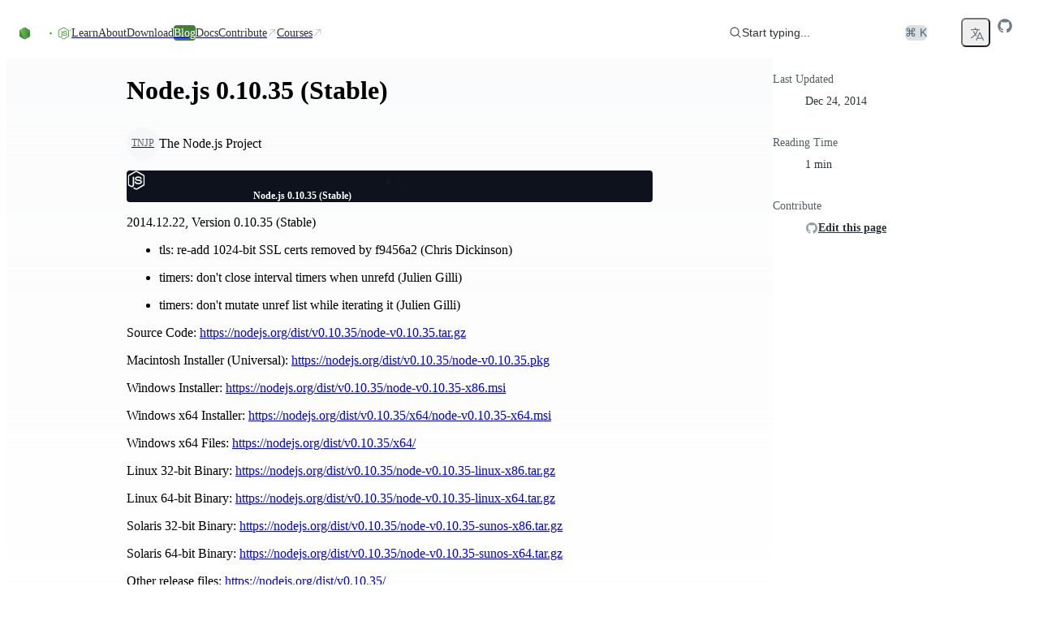

--- FILE ---
content_type: text/html; charset=utf-8
request_url: https://nodejs.org/en/blog/release/v0.10.35/
body_size: 35922
content:
<!DOCTYPE html><html class="ibm_plex_mono_fa1c4097-module__3uH8Nq__variable open_sans_7e595750-module__pAAqPq__variable" dir="ltr" lang="en-GB"><head><meta charSet="utf-8"/><meta name="viewport" content="width=device-width, initial-scale=1, maximum-scale=2"/><link rel="preload" href="/_next/static/media/ibm_plex_mono-s.p.a446482f.woff2" as="font" crossorigin="" type="font/woff2"/><link rel="preload" href="/_next/static/media/open_sans-s.p.3054f704.woff2" as="font" crossorigin="" type="font/woff2"/><link rel="stylesheet" href="/_next/static/chunks/8ff4e1d41696f7c0.css?dpl=dpl_3Qrf91KTcpi9abu1gBYUL3BbXXVD" data-precedence="next"/><link rel="stylesheet" href="/_next/static/chunks/374ee9202d7708fd.css?dpl=dpl_3Qrf91KTcpi9abu1gBYUL3BbXXVD" data-precedence="next"/><link rel="stylesheet" href="/_next/static/chunks/e31213431dfae1a7.css?dpl=dpl_3Qrf91KTcpi9abu1gBYUL3BbXXVD" data-precedence="next"/><link rel="stylesheet" href="/_next/static/chunks/4762c028559ca841.css?dpl=dpl_3Qrf91KTcpi9abu1gBYUL3BbXXVD" data-precedence="next"/><link rel="stylesheet" href="/_next/static/chunks/b905fb38b53a9a6f.css?dpl=dpl_3Qrf91KTcpi9abu1gBYUL3BbXXVD" data-precedence="next"/><link rel="preload" as="script" fetchPriority="low" href="/_next/static/chunks/8e52d09c82cd16e3.js?dpl=dpl_3Qrf91KTcpi9abu1gBYUL3BbXXVD"/><script src="/_next/static/chunks/b70cc20a13a8b58b.js?dpl=dpl_3Qrf91KTcpi9abu1gBYUL3BbXXVD" async=""></script><script src="/_next/static/chunks/4490426df8436387.js?dpl=dpl_3Qrf91KTcpi9abu1gBYUL3BbXXVD" async=""></script><script src="/_next/static/chunks/899fa2cc258d8d92.js?dpl=dpl_3Qrf91KTcpi9abu1gBYUL3BbXXVD" async=""></script><script src="/_next/static/chunks/21b5f23409b7388e.js?dpl=dpl_3Qrf91KTcpi9abu1gBYUL3BbXXVD" async=""></script><script src="/_next/static/chunks/turbopack-6bfa804b414f057b.js?dpl=dpl_3Qrf91KTcpi9abu1gBYUL3BbXXVD" async=""></script><script src="/_next/static/chunks/3ae8fc5abc64a622.js?dpl=dpl_3Qrf91KTcpi9abu1gBYUL3BbXXVD" async=""></script><script src="/_next/static/chunks/678b52b2269e73f0.js?dpl=dpl_3Qrf91KTcpi9abu1gBYUL3BbXXVD" async=""></script><script src="/_next/static/chunks/eb75edf92d982870.js?dpl=dpl_3Qrf91KTcpi9abu1gBYUL3BbXXVD" async=""></script><script src="/_next/static/chunks/bdb37362cc9b2c2e.js?dpl=dpl_3Qrf91KTcpi9abu1gBYUL3BbXXVD" async=""></script><script src="/_next/static/chunks/4fb794354ecd307f.js?dpl=dpl_3Qrf91KTcpi9abu1gBYUL3BbXXVD" async=""></script><script src="/_next/static/chunks/0ebb092fe765240e.js?dpl=dpl_3Qrf91KTcpi9abu1gBYUL3BbXXVD" async=""></script><script src="/_next/static/chunks/a93c16b4c886a4f8.js?dpl=dpl_3Qrf91KTcpi9abu1gBYUL3BbXXVD" async=""></script><script src="/_next/static/chunks/aee35203b9819445.js?dpl=dpl_3Qrf91KTcpi9abu1gBYUL3BbXXVD" async=""></script><script src="/_next/static/chunks/45412bc22cb3e0f9.js?dpl=dpl_3Qrf91KTcpi9abu1gBYUL3BbXXVD" async=""></script><script src="/_next/static/chunks/db37a1449a2900c4.js?dpl=dpl_3Qrf91KTcpi9abu1gBYUL3BbXXVD" async=""></script><script src="/_next/static/chunks/15252d771a46147e.js?dpl=dpl_3Qrf91KTcpi9abu1gBYUL3BbXXVD" async=""></script><script src="/_next/static/chunks/669065f97384d5cd.js?dpl=dpl_3Qrf91KTcpi9abu1gBYUL3BbXXVD" async=""></script><script src="/_next/static/chunks/8f493c8b308cb1cc.js?dpl=dpl_3Qrf91KTcpi9abu1gBYUL3BbXXVD" async=""></script><script src="/_next/static/chunks/1d41e9e551001dfa.js?dpl=dpl_3Qrf91KTcpi9abu1gBYUL3BbXXVD" async=""></script><script src="/_next/static/chunks/0a10177b6e86be78.js?dpl=dpl_3Qrf91KTcpi9abu1gBYUL3BbXXVD" async=""></script><meta name="next-size-adjust" content=""/><title>Node.js — Node.js 0.10.35 (Stable)</title><meta name="description" content="Node.js® is a free, open-source, cross-platform JavaScript runtime environment that lets developers create servers, web apps, command line tools and scripts."/><meta name="robots" content="index, follow"/><link rel="canonical" href="https://nodejs.org/en/blog/release/v0.10.35"/><link rel="alternate" hrefLang="x-default" href="https://nodejs.org/en/blog/release/v0.10.35"/><link rel="alternate" hrefLang="en" href="https://nodejs.org/en/blog/release/v0.10.35"/><link rel="alternate" hrefLang="es" href="https://nodejs.org/es/blog/release/v0.10.35"/><link rel="alternate" hrefLang="fr" href="https://nodejs.org/fr/blog/release/v0.10.35"/><link rel="alternate" hrefLang="id" href="https://nodejs.org/id/blog/release/v0.10.35"/><link rel="alternate" hrefLang="ja" href="https://nodejs.org/ja/blog/release/v0.10.35"/><link rel="alternate" hrefLang="ko" href="https://nodejs.org/ko/blog/release/v0.10.35"/><link rel="alternate" hrefLang="pt-br" href="https://nodejs.org/pt-br/blog/release/v0.10.35"/><link rel="alternate" hrefLang="pt" href="https://nodejs.org/pt/blog/release/v0.10.35"/><link rel="alternate" hrefLang="ro" href="https://nodejs.org/ro/blog/release/v0.10.35"/><link rel="alternate" hrefLang="tr" href="https://nodejs.org/tr/blog/release/v0.10.35"/><link rel="alternate" hrefLang="uk" href="https://nodejs.org/uk/blog/release/v0.10.35"/><link rel="alternate" hrefLang="zh-cn" href="https://nodejs.org/zh-cn/blog/release/v0.10.35"/><link rel="alternate" hrefLang="zh-tw" href="https://nodejs.org/zh-tw/blog/release/v0.10.35"/><link rel="alternate" type="application/rss+xml" href="https://nodejs.org/en/feed/releases.xml"/><meta property="og:title" content="Node.js — Node.js 0.10.35 (Stable)"/><meta property="og:description" content="Node.js® is a free, open-source, cross-platform JavaScript runtime environment that lets developers create servers, web apps, command line tools and scripts."/><meta property="og:image" content="https://nodejs.org/en/next-data/og/release/Node.js%20%E2%80%94%20Node.js%200.10.35%20(Stable)"/><meta name="twitter:card" content="summary"/><meta name="twitter:creator" content="@nodejs"/><meta name="twitter:title" content="Node.js — Node.js 0.10.35 (Stable)"/><meta name="twitter:description" content="Node.js® is a free, open-source, cross-platform JavaScript runtime environment that lets developers create servers, web apps, command line tools and scripts."/><meta name="twitter:image" content="https://nodejs.org/static/images/logo-hexagon-card.png"/><meta name="twitter:image:alt" content="The Node.js Hexagon Logo"/><link rel="icon" href="/static/images/favicons/favicon.png"/><script src="/_next/static/chunks/a6dad97d9634a72d.js?dpl=dpl_3Qrf91KTcpi9abu1gBYUL3BbXXVD" noModule=""></script></head><body><div hidden=""><!--$--><!--/$--></div><script>((a,b,c,d,e,f,g,h)=>{let i=document.documentElement,j=["light","dark"];function k(b){var c;(Array.isArray(a)?a:[a]).forEach(a=>{let c="class"===a,d=c&&f?e.map(a=>f[a]||a):e;c?(i.classList.remove(...d),i.classList.add(f&&f[b]?f[b]:b)):i.setAttribute(a,b)}),c=b,h&&j.includes(c)&&(i.style.colorScheme=c)}if(d)k(d);else try{let a=localStorage.getItem(b)||c,d=g&&"system"===a?window.matchMedia("(prefers-color-scheme: dark)").matches?"dark":"light":a;k(d)}catch(a){}})("data-theme","theme","system",null,["light","dark"],null,true,true)</script><div class="layouts-module__mzYk8q__baseLayout"><div><a href="#main" class="index-module__BEYdoq__skipToContent">Skip to content</a><nav class="index-module__MxFfiW__container"><div class="index-module__MxFfiW__nodeIconAndMobileItemsToggler"><a class="index-module__MxFfiW__nodeIconWrapper" aria-label="Home" href="/en"><svg width="267" height="80" viewBox="0 0 267 80" fill="none" xmlns="http://www.w3.org/2000/svg" class="fill-[#333333] dark:fill-white index-module__oMcDnW__nodejsLogo" aria-label="Node.js logo"><mask id="a" maskUnits="userSpaceOnUse" x="0" y="0" width="267" height="80" style="mask-type:luminance"><path d="M267 0H0v79.378h267z" fill="#fff"></path></mask><g mask="url(#a)"><path d="M234.983 78.755a4 4 0 0 1-1.933-.51l-6.121-3.658c-.921-.51-.46-.695-.184-.787 1.242-.417 1.472-.51 2.761-1.25.138-.093.322-.047.46.046l4.694 2.825c.184.092.414.092.552 0l18.363-10.698c.183-.092.277-.277.277-.509V42.867c0-.232-.094-.417-.277-.51l-18.363-10.65c-.184-.093-.414-.093-.552 0l-18.362 10.65c-.184.093-.276.324-.276.51v21.347c0 .186.092.417.276.51l5.016 2.917c2.715 1.39 4.418-.232 4.418-1.852v-21.07c0-.278.23-.556.553-.556h2.347c.276 0 .552.232.552.556v21.07c0 3.658-1.979 5.788-5.431 5.788-1.058 0-1.886 0-4.234-1.157l-4.832-2.779a3.91 3.91 0 0 1-1.933-3.38V42.912c0-1.39.737-2.686 1.933-3.38l18.363-10.697c1.15-.649 2.715-.649 3.865 0l18.363 10.696a3.91 3.91 0 0 1 1.932 3.381V64.26c0 1.39-.736 2.686-1.932 3.381l-18.363 10.697c-.552.232-1.242.417-1.932.417" fill="#5FA04E"></path><path d="M240.69 64.075c-8.055 0-9.712-3.705-9.712-6.854 0-.277.23-.555.552-.555h2.393c.277 0 .507.185.507.463.368 2.454 1.426 3.658 6.305 3.658 3.866 0 5.523-.88 5.523-2.963 0-1.204-.462-2.084-6.49-2.686-5.016-.51-8.146-1.621-8.146-5.65 0-3.75 3.13-5.974 8.376-5.974 5.892 0 8.791 2.038 9.159 6.484a.76.76 0 0 1-.137.416c-.094.093-.231.186-.371.186h-2.439a.54.54 0 0 1-.505-.417c-.553-2.547-1.98-3.38-5.753-3.38-4.234 0-4.74 1.481-4.74 2.593 0 1.342.598 1.76 6.305 2.5 5.66.741 8.33 1.806 8.33 5.788 0 4.076-3.36 6.391-9.157 6.391m26.51-22.413c0 1.945-1.612 3.566-3.546 3.566a3.556 3.556 0 0 1-3.543-3.566 3.556 3.556 0 0 1 3.543-3.565c1.888 0 3.546 1.574 3.546 3.565m-6.536 0c0 1.667 1.335 3.01 2.944 3.01 1.658 0 2.993-1.39 2.993-3.01 0-1.667-1.335-2.963-2.993-2.963a2.975 2.975 0 0 0-2.944 2.963m1.657-1.991h1.381c.46 0 1.381 0 1.381 1.065 0 .74-.462.88-.739.973.554.046.599.416.645.926.046.324.094.88.185 1.065h-.83c0-.186-.137-1.204-.137-1.25-.045-.232-.137-.325-.413-.325h-.691v1.62h-.782zm.736 1.76h.597c.508 0 .599-.37.599-.556 0-.556-.368-.556-.599-.556h-.642v1.112z" fill="#5FA04E"></path><path fill-rule="evenodd" clip-rule="evenodd" d="M43.674 41.954c0-.834-.46-1.62-1.197-2.038L23.01 28.572c-.322-.185-.69-.278-1.058-.324h-.184c-.368 0-.736.139-1.059.324l-19.512 11.3A2.38 2.38 0 0 0 0 41.953l.046 30.378c0 .416.23.833.598 1.018.368.232.829.232 1.15 0l11.598-6.668a2.36 2.36 0 0 0 1.197-2.037V50.428c0-.833.46-1.62 1.196-2.037l4.924-2.871a2.2 2.2 0 0 1 1.197-.325c.414 0 .828.093 1.15.325l4.925 2.87a2.36 2.36 0 0 1 1.196 2.038v14.217c0 .833.46 1.62 1.197 2.037l11.505 6.668c.368.232.828.232 1.197 0 .368-.185.598-.602.598-1.018zM137.465.139c-.369-.185-.829-.185-1.151 0-.368.231-.598.602-.598 1.019v30.1a.89.89 0 0 1-.415.74.88.88 0 0 1-.828 0l-4.878-2.825a2.36 2.36 0 0 0-2.347 0L107.735 40.52a2.36 2.36 0 0 0-1.196 2.037V65.2c0 .834.46 1.621 1.196 2.038l19.513 11.345a2.36 2.36 0 0 0 2.347 0l19.513-11.345a2.36 2.36 0 0 0 1.196-2.038V8.752c0-.88-.46-1.667-1.196-2.084zm-1.795 57.606c0 .232-.092.417-.276.51l-6.674 3.89a.68.68 0 0 1-.598 0l-6.673-3.89c-.184-.093-.276-.325-.276-.51v-7.78c0-.231.092-.416.276-.509l6.673-3.89a.68.68 0 0 1 .598 0l6.674 3.89c.184.093.276.324.276.51zm66.728-7.965c.737-.417 1.151-1.204 1.151-2.038v-5.51c0-.834-.46-1.62-1.151-2.037l-19.375-11.3a2.36 2.36 0 0 0-2.347 0l-19.512 11.346a2.36 2.36 0 0 0-1.197 2.037v22.645c0 .833.46 1.62 1.197 2.037l19.374 11.114c.737.416 1.611.416 2.301 0l11.736-6.576c.368-.185.598-.602.598-1.019s-.23-.833-.598-1.018L174.97 58.115c-.368-.231-.598-.602-.598-1.018v-7.085c0-.417.23-.834.598-1.02l6.121-3.518a1.12 1.12 0 0 1 1.196 0l6.121 3.519c.368.231.598.602.598 1.019v5.557c0 .416.23.833.599 1.018.368.232.828.232 1.196 0z"></path><path fill-rule="evenodd" clip-rule="evenodd" d="M181.551 48.716a.42.42 0 0 1 .461 0l3.727 2.176c.138.092.23.231.23.417v4.352a.49.49 0 0 1-.23.417l-3.727 2.177a.42.42 0 0 1-.461 0l-3.727-2.177a.49.49 0 0 1-.23-.417V51.31c0-.185.092-.325.23-.417z" fill="#5FA04E"></path><g transform="translate(53.428, 28.628)"><g opacity="1"><path fill="url(#b)" d="M22.873.417a2.36 2.36 0 0 0-2.348 0L1.151 11.669C.414 12.086 0 12.873 0 13.707v22.551c0 .834.46 1.621 1.15 2.038l19.375 11.253a2.36 2.36 0 0 0 2.348 0l19.374-11.253c.737-.417 1.15-1.204 1.15-2.038V13.707c0-.834-.46-1.62-1.15-2.038z"></path><path fill="url(#c)" clip-path="url(#d)" d="m21.699-1.047 21.506 12.995L21.7 51.073.153 38.055z"></path><path fill="url(#e)" clip-path="url(#d)" d="M21.699-1.047.153 11.948l21.546 39.125 21.506-13.018z"></path></g></g></g><defs><linearGradient id="b" x1="30.33" y1="8.56" x2="14.9" y2="44.7" gradientUnits="userSpaceOnUse"><stop stop-color="#3F8B3D"></stop><stop offset="0.64" stop-color="#3F873F"></stop><stop offset="0.93" stop-color="#3DA92E"></stop><stop offset="1" stop-color="#3DAE2B"></stop></linearGradient><linearGradient id="c" x1="18.8" y1="26.8" x2="68" y2="0.4" gradientUnits="userSpaceOnUse"><stop offset="0.14" stop-color="#3F873F"></stop><stop offset="0.4" stop-color="#52A044"></stop><stop offset="0.71" stop-color="#64B749"></stop><stop offset="0.91" stop-color="#6ABF4B"></stop></linearGradient><linearGradient id="e" x1="0.25" y1="24.5" x2="44" y2="24.5" gradientUnits="userSpaceOnUse"><stop offset="0.09" stop-color="#6ABF4B"></stop><stop offset="0.29" stop-color="#64B749"></stop><stop offset="0.6" stop-color="#52A044"></stop><stop offset="0.86" stop-color="#3F873F"></stop></linearGradient><clipPath id="d"><path d="M22.873.417a2.36 2.36 0 0 0-2.348 0L1.151 11.669C.414 12.086 0 12.873 0 13.707v22.551c0 .834.46 1.621 1.15 2.038l19.375 11.253a2.36 2.36 0 0 0 2.348 0l19.374-11.253c.737-.417 1.15-1.204 1.15-2.038V13.707c0-.834-.46-1.62-1.15-2.038z"></path></clipPath></defs></svg></a><label class="index-module__MxFfiW__sidebarItemTogglerLabel" for="sidebarItemToggler" role="button" aria-label="Toggle navigation menu"><svg xmlns="http://www.w3.org/2000/svg" viewBox="0 0 24 24" fill="currentColor" aria-hidden="true" data-slot="icon" class="index-module__MxFfiW__navInteractionIcon"><path fill-rule="evenodd" d="M3 6.75A.75.75 0 0 1 3.75 6h16.5a.75.75 0 0 1 0 1.5H3.75A.75.75 0 0 1 3 6.75ZM3 12a.75.75 0 0 1 .75-.75h16.5a.75.75 0 0 1 0 1.5H3.75A.75.75 0 0 1 3 12Zm0 5.25a.75.75 0 0 1 .75-.75h16.5a.75.75 0 0 1 0 1.5H3.75a.75.75 0 0 1-.75-.75Z" clip-rule="evenodd"></path></svg></label></div><input class="peer index-module__MxFfiW__sidebarItemToggler" id="sidebarItemToggler" type="checkbox" aria-label="Toggle navigation menu" tabindex="-1"/><div class="index-module__MxFfiW__main hidden peer-checked:flex"><div class="index-module__MxFfiW__navItems"><a class="index-module__Caicaq__navItem index-module__Caicaq__nav" href="/en/learn"><span class="index-module__Caicaq__label">Learn</span></a><a class="index-module__Caicaq__navItem index-module__Caicaq__nav" href="/en/about"><span class="index-module__Caicaq__label">About</span></a><a class="index-module__Caicaq__navItem index-module__Caicaq__nav" href="/en/download"><span class="index-module__Caicaq__label">Download</span></a><a class="index-module__Caicaq__navItem index-module__Caicaq__nav index-module__Caicaq__active" href="/en/blog"><span class="index-module__Caicaq__label">Blog</span></a><a href="https://nodejs.org/docs/latest/api/" class="index-module__Caicaq__navItem index-module__Caicaq__nav"><span class="index-module__Caicaq__label">Docs</span></a><a href="https://github.com/nodejs/node/blob/main/CONTRIBUTING.md" class="index-module__Caicaq__navItem index-module__Caicaq__nav" target="_blank"><span class="index-module__Caicaq__label">Contribute</span><svg xmlns="http://www.w3.org/2000/svg" viewBox="0 0 24 24" fill="currentColor" aria-hidden="true" data-slot="icon" class="index-module__Caicaq__icon"><path fill-rule="evenodd" d="M8.25 3.75H19.5a.75.75 0 0 1 .75.75v11.25a.75.75 0 0 1-1.5 0V6.31L5.03 20.03a.75.75 0 0 1-1.06-1.06L17.69 5.25H8.25a.75.75 0 0 1 0-1.5Z" clip-rule="evenodd"></path></svg></a><a href="https://training.linuxfoundation.org/openjs/" class="index-module__Caicaq__navItem index-module__Caicaq__nav" target="_blank"><span class="index-module__Caicaq__label">Courses</span><svg xmlns="http://www.w3.org/2000/svg" viewBox="0 0 24 24" fill="currentColor" aria-hidden="true" data-slot="icon" class="index-module__Caicaq__icon"><path fill-rule="evenodd" d="M8.25 3.75H19.5a.75.75 0 0 1 .75.75v11.25a.75.75 0 0 1-1.5 0V6.31L5.03 20.03a.75.75 0 0 1-1.06-1.06L17.69 5.25H8.25a.75.75 0 0 1 0-1.5Z" clip-rule="evenodd"></path></svg></a></div><div class="index-module__MxFfiW__actionsWrapper"><div class="index-module__SzNZfW__searchboxContainer"><button type="button" class="index-module__SzNZfW__searchButton"><div class="index-module__SzNZfW__searchButtonContent"><svg xmlns="http://www.w3.org/2000/svg" viewBox="0 0 24 24" fill="currentColor" aria-hidden="true" data-slot="icon"><path fill-rule="evenodd" d="M10.5 3.75a6.75 6.75 0 1 0 0 13.5 6.75 6.75 0 0 0 0-13.5ZM2.25 10.5a8.25 8.25 0 1 1 14.59 5.28l4.69 4.69a.75.75 0 1 1-1.06 1.06l-4.69-4.69A8.25 8.25 0 0 1 2.25 10.5Z" clip-rule="evenodd"></path></svg>Start typing...</div><span class="index-module__SzNZfW__searchButtonShortcut">⌘ K</span></button></div><!--$!--><template data-dgst="BAILOUT_TO_CLIENT_SIDE_RENDERING"></template><span tabindex="-1" aria-hidden="true" class="index-module__OunnkW__skeleton index-module__MxFfiW__themeToggleSkeleton" data-inline-skeleton="true"></span><!--/$--><button class="index-module__57dyCG__languageDropdown" aria-label="Choose Language" type="button" id="radix-_R_1rqlubsnpivb_" aria-haspopup="menu" aria-expanded="false" data-state="closed"><svg xmlns="http://www.w3.org/2000/svg" fill="none" viewBox="0 0 24 24" stroke-width="1.5" stroke="currentColor" aria-hidden="true" data-slot="icon" height="20"><path stroke-linecap="round" stroke-linejoin="round" d="m10.5 21 5.25-11.25L21 21m-9-3h7.5M3 5.621a48.474 48.474 0 0 1 6-.371m0 0c1.12 0 2.233.038 3.334.114M9 5.25V3m3.334 2.364C11.176 10.658 7.69 15.08 3 17.502m9.334-12.138c.896.061 1.785.147 2.666.257m-4.589 8.495a18.023 18.023 0 0 1-3.827-5.802"></path></svg></button><a href="https://github.com/nodejs/node" aria-label="Node.js Github" class="index-module__MxFfiW__ghIconWrapper"><svg width="20" height="20" viewBox="0 0 20 20" xmlns="http://www.w3.org/2000/svg" fill="currentColor"><path d="M10 1.25C5.16562 1.25 1.25 5.16562 1.25 10C1.25 13.8719 3.75469 17.1422 7.23281 18.3016C7.67031 18.3781 7.83437 18.1156 7.83437 17.8859C7.83437 17.6781 7.82344 16.9891 7.82344 16.2563C5.625 16.6609 5.05625 15.7203 4.88125 15.2281C4.78281 14.9766 4.35625 14.2 3.98438 13.9922C3.67812 13.8281 3.24063 13.4234 3.97344 13.4125C4.6625 13.4016 5.15469 14.0469 5.31875 14.3094C6.10625 15.6328 7.36406 15.2609 7.86719 15.0312C7.94375 14.4625 8.17344 14.0797 8.425 13.8609C6.47813 13.6422 4.44375 12.8875 4.44375 9.54062C4.44375 8.58906 4.78281 7.80156 5.34062 7.18906C5.25313 6.97031 4.94687 6.07344 5.42812 4.87031C5.42812 4.87031 6.16094 4.64063 7.83437 5.76719C8.53438 5.57031 9.27813 5.47187 10.0219 5.47187C10.7656 5.47187 11.5094 5.57031 12.2094 5.76719C13.8828 4.62969 14.6156 4.87031 14.6156 4.87031C15.0969 6.07344 14.7906 6.97031 14.7031 7.18906C15.2609 7.80156 15.6 8.57812 15.6 9.54062C15.6 12.8984 13.5547 13.6422 11.6078 13.8609C11.925 14.1344 12.1984 14.6594 12.1984 15.4797C12.1984 16.65 12.1875 17.5906 12.1875 17.8859C12.1875 18.1156 12.3516 18.3891 12.7891 18.3016C14.5261 17.7152 16.0355 16.5988 17.1048 15.1096C18.1741 13.6204 18.7495 11.8333 18.75 10C18.75 5.16562 14.8344 1.25 10 1.25Z"></path></svg></a></div></div></nav></div><div class="layouts-module__mzYk8q__contentLayout"><div class="layouts-module__mzYk8q__postLayout"><main id="main" tabindex="-1"><h1>Node.js 0.10.35 (Stable)</h1><section><div class="index-module__HVKKqG__avatarGroup index-module__HVKKqG__medium"><span class="index-module__L07hAW__avatar index-module__L07hAW__medium cursor-pointer" data-state="closed"><a href="https://github.com/nodejs" target="_blank" class="index-module__L07hAW__wrapper"><span class="index-module__L07hAW__item index-module__L07hAW__medium">TNJP</span></a></span></div><p>The Node.js Project</p></section><div class="index-module__kydjKG__root index-module__kydjKG__release"><div class="index-module__kydjKG__container" aria-hidden="true"><svg viewBox="0 0 1216 726" fill="none" xmlns="http://www.w3.org/2000/svg" aria-hidden="true" class="index-module__kydjKG__hexagon"><mask id="mask0_91_8" style="mask-type:alpha" maskUnits="userSpaceOnUse" width="1216" height="726" x="0" y="0"><rect width="1216" height="725.8" fill="url(#paint0_radial_91_8)"></rect></mask><g mask="url(#mask0_91_8)"><path d="M717.133 231.367L759.799 206.733L802.465 231.367V280.633L759.799 305.267L717.133 280.633V231.367Z" stroke="rgba(255, 255, 255, 1.0)" stroke-width="1.0"></path><path d="M760.432 306.367L803.099 281.733L845.765 306.367V355.633L803.099 380.267L760.432 355.633V306.367Z" stroke="rgba(255, 255, 255, 1.0)" stroke-width="1.0"></path><path d="M803.732 231.367L846.398 206.733L889.065 231.367V280.633L846.398 305.267L803.732 280.633V231.367Z" stroke="rgba(255, 255, 255, 1.0)" stroke-width="1.0"></path><path d="M847.032 306.367L889.698 281.733L932.365 306.367V355.633L889.698 380.267L847.032 355.633V306.367Z" stroke="rgba(255, 255, 255, 1.0)" stroke-width="1.0"></path><path d="M890.332 381.367L932.998 356.733L975.664 381.367V430.633L932.998 455.267L890.332 430.633V381.367Z" stroke="rgba(255, 255, 255, 1.0)" stroke-width="1.0"></path><path d="M933.632 306.367L976.298 281.733L1018.96 306.367V355.633L976.298 380.267L933.632 355.633V306.367Z" stroke="rgba(255, 255, 255, 1.0)" stroke-width="1.0"></path><path d="M587.233 306.367L629.899 281.733L672.566 306.367V355.633L629.899 380.267L587.233 355.633V306.367Z" stroke="rgba(255, 255, 255, 1.0)" stroke-width="1.0"></path><path d="M630.533 381.367L673.199 356.733L715.865 381.367V430.633L673.199 455.267L630.533 430.633V381.367Z" stroke="rgba(255, 255, 255, 1.0)" stroke-width="1.0"></path><path d="M673.833 306.367L716.499 281.733L759.165 306.367V355.633L716.499 380.267L673.833 355.633V306.367Z" stroke="rgba(255, 255, 255, 1.0)" stroke-width="1.0"></path><path d="M717.133 381.367L759.799 356.733L802.465 381.367V430.633L759.799 455.267L717.133 430.633V381.367Z" stroke="rgba(255, 255, 255, 1.0)" stroke-width="1.0"></path><path d="M760.432 456.367L803.099 431.733L845.765 456.367V505.633L803.099 530.267L760.432 505.633V456.367Z" stroke="rgba(255, 255, 255, 1.0)" stroke-width="1.0"></path><path d="M803.732 381.367L846.398 356.733L889.065 381.367V430.633L846.398 455.267L803.732 430.633V381.367Z" stroke="rgba(255, 255, 255, 1.0)" stroke-width="1.0"></path><path d="M976.931 381.367L1019.6 356.733L1062.26 381.367V430.633L1019.6 455.267L976.931 430.633V381.367Z" stroke="rgba(255, 255, 255, 1.0)" stroke-width="1.0"></path><path d="M1020.23 456.367L1062.9 431.733L1105.56 456.367V505.633L1062.9 530.267L1020.23 505.633V456.367Z" stroke="rgba(255, 255, 255, 1.0)" stroke-width="1.0"></path><path d="M1063.53 381.367L1106.2 356.733L1148.86 381.367V430.633L1106.2 455.267L1063.53 430.633V381.367Z" stroke="rgba(255, 255, 255, 1.0)" stroke-width="1.0"></path><path d="M1106.83 456.367L1149.5 431.733L1192.16 456.367V505.633L1149.5 530.267L1106.83 505.633V456.367Z" stroke="rgba(255, 255, 255, 1.0)" stroke-width="1.0"></path><path d="M1150.13 531.367L1192.8 506.733L1235.46 531.367V580.633L1192.8 605.267L1150.13 580.633V531.367Z" stroke="rgba(255, 255, 255, 1.0)" stroke-width="1.0"></path><path d="M1193.43 456.367L1236.1 431.733L1278.76 456.367V505.633L1236.1 530.267L1193.43 505.633V456.367Z" stroke="rgba(255, 255, 255, 1.0)" stroke-width="1.0"></path><path d="M847.032 456.367L889.698 431.733L932.365 456.367V505.633L889.698 530.267L847.032 505.633V456.367Z" fill="white" fill-opacity="0.25" stroke="rgba(255, 255, 255, 1.0)" stroke-width="1.0"></path><path d="M890.332 531.367L932.998 506.733L975.664 531.367V580.633L932.998 605.267L890.332 580.633V531.367Z" stroke="rgba(255, 255, 255, 1.0)" stroke-width="1.0"></path><path d="M933.632 456.367L976.298 431.733L1018.96 456.367V505.633L976.298 530.267L933.632 505.633V456.367Z" stroke="rgba(255, 255, 255, 1.0)" stroke-width="1.0"></path><path d="M976.931 531.367L1019.6 506.733L1062.26 531.367V580.633L1019.6 605.267L976.931 580.633V531.367Z" stroke="rgba(255, 255, 255, 1.0)" stroke-width="1.0"></path><path d="M1020.23 606.367L1062.9 581.733L1105.56 606.367V655.633L1062.9 680.267L1020.23 655.633V606.367Z" stroke="rgba(255, 255, 255, 1.0)" stroke-width="1.0"></path><path d="M1063.53 531.367L1106.2 506.733L1148.86 531.367V580.633L1106.2 605.267L1063.53 580.633V531.367Z" stroke="rgba(255, 255, 255, 1.0)" stroke-width="1.0"></path><path d="M976.931 81.3666L1019.6 56.7332L1062.26 81.3666V130.633L1019.6 155.267L976.931 130.633V81.3666Z" stroke="rgba(255, 255, 255, 1.0)" stroke-width="1.0"></path><path d="M1020.23 156.367L1062.9 131.733L1105.56 156.367V205.633L1062.9 230.267L1020.23 205.633V156.367Z" stroke="rgba(255, 255, 255, 1.0)" stroke-width="1.0"></path><path d="M1063.53 81.3666L1106.2 56.7332L1148.86 81.3666V130.633L1106.2 155.267L1063.53 130.633V81.3666Z" stroke="rgba(255, 255, 255, 1.0)" stroke-width="1.0"></path><path d="M1106.83 156.367L1149.5 131.733L1192.16 156.367V205.633L1149.5 230.267L1106.83 205.633V156.367Z" stroke="rgba(255, 255, 255, 1.0)" stroke-width="1.0"></path><path d="M1150.13 231.367L1192.8 206.733L1235.46 231.367V280.633L1192.8 305.267L1150.13 280.633V231.367Z" stroke="rgba(255, 255, 255, 1.0)" stroke-width="1.0"></path><path d="M1193.43 156.367L1236.1 131.733L1278.76 156.367V205.633L1236.1 230.267L1193.43 205.633V156.367Z" stroke="rgba(255, 255, 255, 1.0)" stroke-width="1.0"></path><path d="M847.032 156.367L889.698 131.733L932.365 156.367V205.633L889.698 230.267L847.032 205.633V156.367Z" stroke="rgba(255, 255, 255, 1.0)" stroke-width="1.0"></path><path d="M890.332 231.367L932.998 206.733L975.664 231.367V280.633L932.998 305.267L890.332 280.633V231.367Z" stroke="rgba(255, 255, 255, 1.0)" stroke-width="1.0"></path><path d="M933.632 156.367L976.298 131.733L1018.96 156.367V205.633L976.298 230.267L933.632 205.633V156.367Z" stroke="rgba(255, 255, 255, 1.0)" stroke-width="1.0"></path><path d="M976.931 231.367L1019.6 206.733L1062.26 231.367V280.633L1019.6 305.267L976.931 280.633V231.367Z" stroke="rgba(255, 255, 255, 1.0)" stroke-width="1.0"></path><path d="M1020.23 306.367L1062.9 281.733L1105.56 306.367V355.633L1062.9 380.267L1020.23 355.633V306.367Z" stroke="rgba(255, 255, 255, 1.0)" stroke-width="1.0"></path><path d="M1063.53 231.367L1106.2 206.733L1148.86 231.367V280.633L1106.2 305.267L1063.53 280.633V231.367Z" stroke="rgba(255, 255, 255, 1.0)" stroke-width="1.0"></path><path d="M1106.83 306.367L1149.5 281.733L1192.16 306.367V355.633L1149.5 380.267L1106.83 355.633V306.367Z" stroke="rgba(255, 255, 255, 1.0)" stroke-width="1.0"></path><path d="M1150.13 381.367L1192.8 356.733L1235.46 381.367V430.633L1192.8 455.267L1150.13 430.633V381.367Z" stroke="rgba(255, 255, 255, 1.0)" stroke-width="1.0"></path><path d="M1193.43 306.367L1236.1 281.733L1278.76 306.367V355.633L1236.1 380.267L1193.43 355.633V306.367Z" stroke="rgba(255, 255, 255, 1.0)" stroke-width="1.0"></path><path d="M240.523 6.36671L283.211 -18.2669L325.899 6.36671V55.6333L283.211 80.2669L240.523 55.6333V6.36671Z" stroke="rgba(255, 255, 255, 1.0)" stroke-width="1.0"></path><path d="M327.167 6.36671L369.855 -18.2669L412.543 6.36671V55.6333L369.855 80.2669L327.167 55.6333V6.36671Z" stroke="rgba(255, 255, 255, 1.0)" stroke-width="1.0"></path><path d="M370.486 81.3667L413.174 56.7331L455.862 81.3667V130.633L413.174 155.267L370.486 130.633V81.3667Z" stroke="rgba(255, 255, 255, 1.0)" stroke-width="1.0"></path><path d="M413.81 6.36671L456.498 -18.2669L499.186 6.36671V55.6333L456.498 80.2669L413.81 55.6333V6.36671Z" stroke="rgba(255, 255, 255, 1.0)" stroke-width="1.0"></path><path d="M67.2365 6.36671L109.925 -18.2669L152.613 6.36671V55.6333L109.925 80.2669L67.2365 55.6333V6.36671Z" stroke="rgba(255, 255, 255, 1.0)" stroke-width="1.0"></path><path d="M110.558 81.3667L153.246 56.7331L195.934 81.3667V130.633L153.246 155.267L110.558 130.633V81.3667Z" stroke="rgba(255, 255, 255, 1.0)" stroke-width="1.0"></path><path d="M153.88 6.36671L196.568 -18.2669L239.256 6.36671V55.6333L196.568 80.2669L153.88 55.6333V6.36671Z" stroke="rgba(255, 255, 255, 1.0)" stroke-width="1.0"></path><path d="M197.201 81.3667L239.889 56.7331L282.577 81.3667V130.633L239.889 155.267L197.201 130.633V81.3667Z" stroke="rgba(255, 255, 255, 1.0)" stroke-width="1.0"></path><path d="M240.523 156.367L283.211 131.733L325.899 156.367V205.633L283.211 230.267L240.523 205.633V156.367Z" stroke="rgba(255, 255, 255, 1.0)" stroke-width="1.0"></path><path d="M283.845 81.3667L326.533 56.7331L369.221 81.3667V130.633L326.533 155.267L283.845 130.633V81.3667Z" stroke="rgba(255, 255, 255, 1.0)" stroke-width="1.0"></path><path d="M457.13 81.3667L499.818 56.7331L542.506 81.3667V130.633L499.818 155.267L457.13 130.633V81.3667Z" stroke="rgba(255, 255, 255, 1.0)" stroke-width="1.0"></path><path d="M500.452 156.367L543.14 131.733L585.828 156.367V205.633L543.14 230.267L500.452 205.633V156.367Z" stroke="rgba(255, 255, 255, 1.0)" stroke-width="1.0"></path><path d="M543.775 81.3667L586.463 56.7331L629.151 81.3667V130.633L586.463 155.267L543.775 130.633V81.3667Z" stroke="rgba(255, 255, 255, 1.0)" stroke-width="1.0"></path><path d="M587.095 156.367L629.783 131.733L672.471 156.367V205.633L629.783 230.267L587.095 205.633V156.367Z" stroke="rgba(255, 255, 255, 1.0)" stroke-width="1.0"></path><path d="M630.416 231.367L673.104 206.733L715.792 231.367V280.633L673.104 305.267L630.416 280.633V231.367Z" stroke="rgba(255, 255, 255, 1.0)" stroke-width="1.0"></path><path d="M673.738 156.367L716.426 131.733L759.114 156.367V205.633L716.426 230.267L673.738 205.633V156.367Z" stroke="rgba(255, 255, 255, 1.0)" stroke-width="1.0"></path><path d="M327.167 156.367L369.855 131.733L412.543 156.367V205.633L369.855 230.267L327.167 205.633V156.367Z" stroke="rgba(255, 255, 255, 1.0)" stroke-width="1.0"></path><path d="M370.486 231.367L413.174 206.733L455.862 231.367V280.633L413.174 305.267L370.486 280.633V231.367Z" stroke="rgba(255, 255, 255, 1.0)" stroke-width="1.0"></path><path d="M413.81 156.367L456.498 131.733L499.186 156.367V205.633L456.498 230.267L413.81 205.633V156.367Z" stroke="rgba(255, 255, 255, 1.0)" stroke-width="1.0"></path><path d="M457.13 231.367L499.818 206.733L542.506 231.367V280.633L499.818 305.267L457.13 280.633V231.367Z" stroke="rgba(255, 255, 255, 1.0)" stroke-width="1.0"></path><path d="M500.452 306.367L543.14 281.733L585.828 306.367V355.633L543.14 380.267L500.452 355.633V306.367Z" stroke="rgba(255, 255, 255, 1.0)" stroke-width="1.0"></path><path d="M543.775 231.367L586.463 206.733L629.151 231.367V280.633L586.463 305.267L543.775 280.633V231.367Z" fill="white" fill-opacity="0.25" stroke="rgba(255, 255, 255, 1.0)" stroke-width="1.0"></path><path d="M500.452 6.36671L543.14 -18.2669L585.828 6.36671V55.6333L543.14 80.2669L500.452 55.6333V6.36671Z" stroke="rgba(255, 255, 255, 1.0)" stroke-width="1.0"></path><path d="M760.383 6.36671L803.071 -18.2669L845.759 6.36671V55.6333L803.071 80.2669L760.383 55.6333V6.36671Z" stroke="rgba(255, 255, 255, 1.0)" stroke-width="1.0"></path><path d="M847.026 6.36671L889.714 -18.2669L932.402 6.36671V55.6333L889.714 80.2669L847.026 55.6333V6.36671Z" stroke="rgba(255, 255, 255, 1.0)" stroke-width="1.0"></path><path d="M890.348 81.3667L933.036 56.7331L975.724 81.3667V130.633L933.036 155.267L890.348 130.633V81.3667Z" fill="white" fill-opacity="0.25" stroke="rgba(255, 255, 255, 1.0)" stroke-width="1.0"></path><path d="M933.667 6.36671L976.355 -18.2669L1019.04 6.36671V55.6333L976.355 80.2669L933.667 55.6333V6.36671Z" stroke="rgba(255, 255, 255, 1.0)" stroke-width="1.0"></path><path d="M587.095 6.36671L629.783 -18.2669L672.471 6.36671V55.6333L629.783 80.2669L587.095 55.6333V6.36671Z" stroke="rgba(255, 255, 255, 1.0)" stroke-width="1.0"></path><path d="M630.416 81.3667L673.104 56.7331L715.792 81.3667V130.633L673.104 155.267L630.416 130.633V81.3667Z" stroke="rgba(255, 255, 255, 1.0)" stroke-width="1.0"></path><path d="M673.738 6.36671L716.426 -18.2669L759.114 6.36671V55.6333L716.426 80.2669L673.738 55.6333V6.36671Z" stroke="rgba(255, 255, 255, 1.0)" stroke-width="1.0"></path><path d="M717.061 81.3667L759.749 56.7331L802.437 81.3667V130.633L759.749 155.267L717.061 130.633V81.3667Z" stroke="rgba(255, 255, 255, 1.0)" stroke-width="1.0"></path><path d="M760.383 156.367L803.071 131.733L845.759 156.367V205.633L803.071 230.267L760.383 205.633V156.367Z" stroke="rgba(255, 255, 255, 1.0)" stroke-width="1.0"></path><path d="M803.702 81.3667L846.39 56.7331L889.078 81.3667V130.633L846.39 155.267L803.702 130.633V81.3667Z" stroke="rgba(255, 255, 255, 1.0)" stroke-width="1.0"></path><path d="M327.233 606.367L369.899 581.733L412.566 606.367V655.633L369.899 680.267L327.233 655.633V606.367Z" stroke="rgba(255, 255, 255, 1.0)" stroke-width="1.0"></path><path d="M370.533 681.367L413.199 656.733L455.865 681.367V730.633L413.199 755.267L370.533 730.633V681.367Z" stroke="rgba(255, 255, 255, 1.0)" stroke-width="1.0"></path><path d="M413.833 606.367L456.499 581.733L499.165 606.367V655.633L456.499 680.267L413.833 655.633V606.367Z" stroke="rgba(255, 255, 255, 1.0)" stroke-width="1.0"></path><path d="M457.133 681.367L499.799 656.733L542.465 681.367V730.633L499.799 755.267L457.133 730.633V681.367Z" stroke="rgba(255, 255, 255, 1.0)" stroke-width="1.0"></path><path d="M543.732 681.367L586.398 656.733L629.065 681.367V730.633L586.398 755.267L543.732 730.633V681.367Z" stroke="rgba(255, 255, 255, 1.0)" stroke-width="1.0"></path><path d="M197.334 681.367L240 656.733L282.666 681.367V730.633L240 755.267L197.334 730.633V681.367Z" stroke="rgba(255, 255, 255, 1.0)" stroke-width="1.0"></path><path d="M283.933 681.367L326.6 656.733L369.266 681.367V730.633L326.6 755.267L283.933 730.633V681.367Z" stroke="rgba(255, 255, 255, 1.0)" stroke-width="1.0"></path><path d="M587.032 456.367L629.698 431.733L672.365 456.367V505.633L629.698 530.267L587.032 505.633V456.367Z" stroke="rgba(255, 255, 255, 1.0)" stroke-width="1.0"></path><path d="M630.332 531.367L672.998 506.733L715.664 531.367V580.633L672.998 605.267L630.332 580.633V531.367Z" stroke="rgba(255, 255, 255, 1.0)" stroke-width="1.0"></path><path d="M673.632 456.367L716.298 431.733L758.964 456.367V505.633L716.298 530.267L673.632 505.633V456.367Z" stroke="rgba(255, 255, 255, 1.0)" stroke-width="1.0"></path><path d="M716.931 531.367L759.598 506.733L802.264 531.367V580.633L759.598 605.267L716.931 580.633V531.367Z" stroke="rgba(255, 255, 255, 1.0)" stroke-width="1.0"></path><path d="M760.231 606.367L802.897 581.733L845.564 606.367V655.633L802.897 680.267L760.231 655.633V606.367Z" stroke="rgba(255, 255, 255, 1.0)" stroke-width="1.0"></path><path d="M803.531 531.367L846.197 506.733L888.864 531.367V580.633L846.197 605.267L803.531 580.633V531.367Z" stroke="rgba(255, 255, 255, 1.0)" stroke-width="1.0"></path><path d="M457.133 531.367L499.799 506.733L542.465 531.367V580.633L499.799 605.267L457.133 580.633V531.367Z" stroke="rgba(255, 255, 255, 1.0)" stroke-width="1.0"></path><path d="M500.432 606.367L543.099 581.733L585.765 606.367V655.633L543.099 680.267L500.432 655.633V606.367Z" stroke="rgba(255, 255, 255, 1.0)" stroke-width="1.0"></path><path d="M543.732 531.367L586.398 506.733L629.065 531.367V580.633L586.398 605.267L543.732 580.633V531.367Z" stroke="rgba(255, 255, 255, 1.0)" stroke-width="1.0"></path><path d="M587.032 606.367L629.698 581.733L672.365 606.367V655.633L629.698 680.267L587.032 655.633V606.367Z" stroke="rgba(255, 255, 255, 1.0)" stroke-width="1.0"></path><path d="M630.332 681.367L672.998 656.733L715.664 681.367V730.633L672.998 755.267L630.332 730.633V681.367Z" stroke="rgba(255, 255, 255, 1.0)" stroke-width="1.0"></path><path d="M673.632 606.367L716.298 581.733L758.964 606.367V655.633L716.298 680.267L673.632 655.633V606.367Z" stroke="rgba(255, 255, 255, 1.0)" stroke-width="1.0"></path><path d="M846.831 606.367L889.497 581.733L932.163 606.367V655.633L889.497 680.267L846.831 655.633V606.367Z" stroke="rgba(255, 255, 255, 1.0)" stroke-width="1.0"></path><path d="M890.131 681.367L932.797 656.733L975.463 681.367V730.633L932.797 755.267L890.131 730.633V681.367Z" stroke="rgba(255, 255, 255, 1.0)" stroke-width="1.0"></path><path d="M933.43 606.367L976.097 581.733L1018.76 606.367V655.633L976.097 680.267L933.43 655.633V606.367Z" stroke="rgba(255, 255, 255, 1.0)" stroke-width="1.0"></path><path d="M976.73 681.367L1019.4 656.733L1062.06 681.367V730.633L1019.4 755.267L976.73 730.633V681.367Z" stroke="rgba(255, 255, 255, 1.0)" stroke-width="1.0"></path><path d="M1063.33 681.367L1106 656.733L1148.66 681.367V730.633L1106 755.267L1063.33 730.633V681.367Z" stroke="rgba(255, 255, 255, 1.0)" stroke-width="1.0"></path><path d="M716.931 681.367L759.598 656.733L802.264 681.367V730.633L759.598 755.267L716.931 730.633V681.367Z" stroke="rgba(255, 255, 255, 1.0)" stroke-width="1.0"></path><path d="M803.531 681.367L846.197 656.733L888.864 681.367V730.633L846.197 755.267L803.531 730.633V681.367Z" stroke="rgba(255, 255, 255, 1.0)" stroke-width="1.0"></path><path d="M-62.7322 381.367L-20.0442 356.733L22.6438 381.367V430.633L-20.0442 455.267L-62.7322 430.633V381.367Z" stroke="rgba(255, 255, 255, 1.0)" stroke-width="1.0"></path><path d="M-19.4139 456.367L23.2741 431.733L65.9621 456.367V505.633L23.2741 530.267L-19.4139 505.633V456.367Z" stroke="rgba(255, 255, 255, 1.0)" stroke-width="1.0"></path><path d="M23.9103 381.367L66.5983 356.733L109.286 381.367V430.633L66.5983 455.267L23.9103 430.633V381.367Z" stroke="rgba(255, 255, 255, 1.0)" stroke-width="1.0"></path><path d="M67.2306 456.367L109.919 431.733L152.607 456.367V505.633L109.919 530.267L67.2306 505.633V456.367Z" stroke="rgba(255, 255, 255, 1.0)" stroke-width="1.0"></path><path d="M110.553 531.367L153.241 506.733L195.929 531.367V580.633L153.241 605.267L110.553 580.633V531.367Z" stroke="rgba(255, 255, 255, 1.0)" stroke-width="1.0"></path><path d="M153.875 456.367L196.563 431.733L239.251 456.367V505.633L196.563 530.267L153.875 505.633V456.367Z" stroke="rgba(255, 255, 255, 1.0)" stroke-width="1.0"></path><path d="M197.195 531.367L239.884 506.733L282.572 531.367V580.633L239.884 605.267L197.195 580.633V531.367Z" stroke="rgba(255, 255, 255, 1.0)" stroke-width="1.0"></path><path d="M240.517 606.367L283.205 581.733L325.893 606.367V655.633L283.205 680.267L240.517 655.633V606.367Z" stroke="rgba(255, 255, 255, 1.0)" stroke-width="1.0"></path><path d="M283.839 531.367L326.527 506.733L369.215 531.367V580.633L326.527 605.267L283.839 580.633V531.367Z" fill="white" fill-opacity="0.25" stroke="rgba(255, 255, 255, 1.0)" stroke-width="1.0"></path><path d="M-62.7322 531.367L-20.0442 506.733L22.6438 531.367V580.633L-20.0442 605.267L-62.7322 580.633V531.367Z" stroke="rgba(255, 255, 255, 1.0)" stroke-width="1.0"></path><path d="M-19.4139 606.367L23.2741 581.733L65.9621 606.367V655.633L23.2741 680.267L-19.4139 655.633V606.367Z" stroke="rgba(255, 255, 255, 1.0)" stroke-width="1.0"></path><path d="M23.9103 531.367L66.5983 506.733L109.286 531.367V580.633L66.5983 605.267L23.9103 580.633V531.367Z" stroke="rgba(255, 255, 255, 1.0)" stroke-width="1.0"></path><path d="M67.2306 606.367L109.919 581.733L152.607 606.367V655.633L109.919 680.267L67.2306 655.633V606.367Z" stroke="rgba(255, 255, 255, 1.0)" stroke-width="1.0"></path><path d="M110.553 681.367L153.241 656.733L195.929 681.367V730.633L153.241 755.267L110.553 730.633V681.367Z" stroke="rgba(255, 255, 255, 1.0)" stroke-width="1.0"></path><path d="M153.875 606.367L196.563 581.733L239.251 606.367V655.633L196.563 680.267L153.875 655.633V606.367Z" stroke="rgba(255, 255, 255, 1.0)" stroke-width="1.0"></path><path d="M67.2306 156.367L109.919 131.733L152.607 156.367V205.633L109.919 230.267L67.2306 205.633V156.367Z" fill="white" fill-opacity="0.25" stroke="rgba(255, 255, 255, 1.0)" stroke-width="1.0"></path><path d="M110.553 231.367L153.241 206.733L195.929 231.367V280.633L153.241 305.267L110.553 280.633V231.367Z" stroke="rgba(255, 255, 255, 1.0)" stroke-width="1.0"></path><path d="M153.875 156.367L196.563 131.733L239.251 156.367V205.633L196.563 230.267L153.875 205.633V156.367Z" stroke="rgba(255, 255, 255, 1.0)" stroke-width="1.0"></path><path d="M197.195 231.367L239.884 206.733L282.572 231.367V280.633L239.884 305.267L197.195 280.633V231.367Z" stroke="rgba(255, 255, 255, 1.0)" stroke-width="1.0"></path><path d="M240.517 306.367L283.205 281.733L325.893 306.367V355.633L283.205 380.267L240.517 355.633V306.367Z" stroke="rgba(255, 255, 255, 1.0)" stroke-width="1.0"></path><path d="M283.839 231.367L326.527 206.733L369.215 231.367V280.633L326.527 305.267L283.839 280.633V231.367Z" stroke="rgba(255, 255, 255, 1.0)" stroke-width="1.0"></path><path d="M-62.7322 231.367L-20.0442 206.733L22.6438 231.367V280.633L-20.0442 305.267L-62.7322 280.633V231.367Z" stroke="rgba(255, 255, 255, 1.0)" stroke-width="1.0"></path><path d="M-19.4139 306.367L23.2741 281.733L65.9621 306.367V355.633L23.2741 380.267L-19.4139 355.633V306.367Z" stroke="rgba(255, 255, 255, 1.0)" stroke-width="1.0"></path><path d="M23.9103 231.367L66.5983 206.733L109.286 231.367V280.633L66.5983 305.267L23.9103 280.633V231.367Z" stroke="rgba(255, 255, 255, 1.0)" stroke-width="1.0"></path><path d="M67.2306 306.367L109.919 281.733L152.607 306.367V355.633L109.919 380.267L67.2306 355.633V306.367Z" stroke="rgba(255, 255, 255, 1.0)" stroke-width="1.0"></path><path d="M110.553 381.367L153.241 356.733L195.929 381.367V430.633L153.241 455.267L110.553 430.633V381.367Z" stroke="rgba(255, 255, 255, 1.0)" stroke-width="1.0"></path><path d="M153.875 306.367L196.563 281.733L239.251 306.367V355.633L196.563 380.267L153.875 355.633V306.367Z" stroke="rgba(255, 255, 255, 1.0)" stroke-width="1.0"></path><path d="M327.161 306.367L369.849 281.733L412.537 306.367V355.633L369.849 380.267L327.161 355.633V306.367Z" stroke="rgba(255, 255, 255, 1.0)" stroke-width="1.0"></path><path d="M370.484 381.367L413.172 356.733L455.86 381.367V430.633L413.172 455.267L370.484 430.633V381.367Z" stroke="rgba(255, 255, 255, 1.0)" stroke-width="1.0"></path><path d="M413.803 306.367L456.491 281.733L499.179 306.367V355.633L456.491 380.267L413.803 355.633V306.367Z" stroke="rgba(255, 255, 255, 1.0)" stroke-width="1.0"></path><path d="M457.126 381.367L499.814 356.733L542.502 381.367V430.633L499.814 455.267L457.126 430.633V381.367Z" stroke="rgba(255, 255, 255, 1.0)" stroke-width="1.0"></path><path d="M500.448 456.367L543.136 431.733L585.824 456.367V505.633L543.136 530.267L500.448 505.633V456.367Z" stroke="rgba(255, 255, 255, 1.0)" stroke-width="1.0"></path><path d="M543.768 381.367L586.456 356.733L629.144 381.367V430.633L586.456 455.267L543.768 430.633V381.367Z" stroke="rgba(255, 255, 255, 1.0)" stroke-width="1.0"></path><path d="M197.195 381.367L239.884 356.733L282.572 381.367V430.633L239.884 455.267L197.195 430.633V381.367Z" stroke="rgba(255, 255, 255, 1.0)" stroke-width="1.0"></path><path d="M240.517 456.367L283.205 431.733L325.893 456.367V505.633L283.205 530.267L240.517 505.633V456.367Z" stroke="rgba(255, 255, 255, 1.0)" stroke-width="1.0"></path><path d="M283.839 381.367L326.527 356.733L369.215 381.367V430.633L326.527 455.267L283.839 430.633V381.367Z" stroke="rgba(255, 255, 255, 1.0)" stroke-width="1.0"></path><path d="M327.161 456.367L369.849 431.733L412.537 456.367V505.633L369.849 530.267L327.161 505.633V456.367Z" stroke="rgba(255, 255, 255, 1.0)" stroke-width="1.0"></path><path d="M370.484 531.367L413.172 506.733L455.86 531.367V580.633L413.172 605.267L370.484 580.633V531.367Z" stroke="rgba(255, 255, 255, 1.0)" stroke-width="1.0"></path><path d="M413.803 456.367L456.491 431.733L499.179 456.367V505.633L456.491 530.267L413.803 505.633V456.367Z" stroke="rgba(255, 255, 255, 1.0)" stroke-width="1.0"></path></g><g mask="url(#mask0_91_8)"><path d="M717.133 231.367L759.799 206.733L802.465 231.367V280.633L759.799 305.267L717.133 280.633V231.367Z" stroke="rgba(0, 0, 0, 1.0)" stroke-width="1.0"></path><path d="M760.432 306.367L803.099 281.733L845.765 306.367V355.633L803.099 380.267L760.432 355.633V306.367Z" stroke="rgba(0, 0, 0, 1.0)" stroke-width="1.0"></path><path d="M803.732 231.367L846.398 206.733L889.065 231.367V280.633L846.398 305.267L803.732 280.633V231.367Z" stroke="rgba(0, 0, 0, 1.0)" stroke-width="1.0"></path><path d="M847.032 306.367L889.698 281.733L932.365 306.367V355.633L889.698 380.267L847.032 355.633V306.367Z" stroke="rgba(0, 0, 0, 1.0)" stroke-width="1.0"></path><path d="M890.332 381.367L932.998 356.733L975.664 381.367V430.633L932.998 455.267L890.332 430.633V381.367Z" stroke="rgba(0, 0, 0, 1.0)" stroke-width="1.0"></path><path d="M933.632 306.367L976.298 281.733L1018.96 306.367V355.633L976.298 380.267L933.632 355.633V306.367Z" stroke="rgba(0, 0, 0, 1.0)" stroke-width="1.0"></path><path d="M587.233 306.367L629.899 281.733L672.566 306.367V355.633L629.899 380.267L587.233 355.633V306.367Z" stroke="rgba(0, 0, 0, 1.0)" stroke-width="1.0"></path><path d="M630.533 381.367L673.199 356.733L715.865 381.367V430.633L673.199 455.267L630.533 430.633V381.367Z" stroke="rgba(0, 0, 0, 1.0)" stroke-width="1.0"></path><path d="M673.833 306.367L716.499 281.733L759.165 306.367V355.633L716.499 380.267L673.833 355.633V306.367Z" stroke="rgba(0, 0, 0, 1.0)" stroke-width="1.0"></path><path d="M717.133 381.367L759.799 356.733L802.465 381.367V430.633L759.799 455.267L717.133 430.633V381.367Z" stroke="rgba(0, 0, 0, 1.0)" stroke-width="1.0"></path><path d="M760.432 456.367L803.099 431.733L845.765 456.367V505.633L803.099 530.267L760.432 505.633V456.367Z" stroke="rgba(0, 0, 0, 1.0)" stroke-width="1.0"></path><path d="M803.732 381.367L846.398 356.733L889.065 381.367V430.633L846.398 455.267L803.732 430.633V381.367Z" stroke="rgba(0, 0, 0, 1.0)" stroke-width="1.0"></path><path d="M976.931 381.367L1019.6 356.733L1062.26 381.367V430.633L1019.6 455.267L976.931 430.633V381.367Z" stroke="rgba(0, 0, 0, 1.0)" stroke-width="1.0"></path><path d="M1020.23 456.367L1062.9 431.733L1105.56 456.367V505.633L1062.9 530.267L1020.23 505.633V456.367Z" stroke="rgba(0, 0, 0, 1.0)" stroke-width="1.0"></path><path d="M1063.53 381.367L1106.2 356.733L1148.86 381.367V430.633L1106.2 455.267L1063.53 430.633V381.367Z" stroke="rgba(0, 0, 0, 1.0)" stroke-width="1.0"></path><path d="M1106.83 456.367L1149.5 431.733L1192.16 456.367V505.633L1149.5 530.267L1106.83 505.633V456.367Z" stroke="rgba(0, 0, 0, 1.0)" stroke-width="1.0"></path><path d="M1150.13 531.367L1192.8 506.733L1235.46 531.367V580.633L1192.8 605.267L1150.13 580.633V531.367Z" stroke="rgba(0, 0, 0, 1.0)" stroke-width="1.0"></path><path d="M1193.43 456.367L1236.1 431.733L1278.76 456.367V505.633L1236.1 530.267L1193.43 505.633V456.367Z" stroke="rgba(0, 0, 0, 1.0)" stroke-width="1.0"></path><path d="M847.032 456.367L889.698 431.733L932.365 456.367V505.633L889.698 530.267L847.032 505.633V456.367Z" fill="white" fill-opacity="0.25" stroke="rgba(0, 0, 0, 1.0)" stroke-width="1.0"></path><path d="M890.332 531.367L932.998 506.733L975.664 531.367V580.633L932.998 605.267L890.332 580.633V531.367Z" stroke="rgba(0, 0, 0, 1.0)" stroke-width="1.0"></path><path d="M933.632 456.367L976.298 431.733L1018.96 456.367V505.633L976.298 530.267L933.632 505.633V456.367Z" stroke="rgba(0, 0, 0, 1.0)" stroke-width="1.0"></path><path d="M976.931 531.367L1019.6 506.733L1062.26 531.367V580.633L1019.6 605.267L976.931 580.633V531.367Z" stroke="rgba(0, 0, 0, 1.0)" stroke-width="1.0"></path><path d="M1020.23 606.367L1062.9 581.733L1105.56 606.367V655.633L1062.9 680.267L1020.23 655.633V606.367Z" stroke="rgba(0, 0, 0, 1.0)" stroke-width="1.0"></path><path d="M1063.53 531.367L1106.2 506.733L1148.86 531.367V580.633L1106.2 605.267L1063.53 580.633V531.367Z" stroke="rgba(0, 0, 0, 1.0)" stroke-width="1.0"></path><path d="M976.931 81.3666L1019.6 56.7332L1062.26 81.3666V130.633L1019.6 155.267L976.931 130.633V81.3666Z" stroke="rgba(0, 0, 0, 1.0)" stroke-width="1.0"></path><path d="M1020.23 156.367L1062.9 131.733L1105.56 156.367V205.633L1062.9 230.267L1020.23 205.633V156.367Z" stroke="rgba(0, 0, 0, 1.0)" stroke-width="1.0"></path><path d="M1063.53 81.3666L1106.2 56.7332L1148.86 81.3666V130.633L1106.2 155.267L1063.53 130.633V81.3666Z" stroke="rgba(0, 0, 0, 1.0)" stroke-width="1.0"></path><path d="M1106.83 156.367L1149.5 131.733L1192.16 156.367V205.633L1149.5 230.267L1106.83 205.633V156.367Z" stroke="rgba(0, 0, 0, 1.0)" stroke-width="1.0"></path><path d="M1150.13 231.367L1192.8 206.733L1235.46 231.367V280.633L1192.8 305.267L1150.13 280.633V231.367Z" stroke="rgba(0, 0, 0, 1.0)" stroke-width="1.0"></path><path d="M1193.43 156.367L1236.1 131.733L1278.76 156.367V205.633L1236.1 230.267L1193.43 205.633V156.367Z" stroke="rgba(0, 0, 0, 1.0)" stroke-width="1.0"></path><path d="M847.032 156.367L889.698 131.733L932.365 156.367V205.633L889.698 230.267L847.032 205.633V156.367Z" stroke="rgba(0, 0, 0, 1.0)" stroke-width="1.0"></path><path d="M890.332 231.367L932.998 206.733L975.664 231.367V280.633L932.998 305.267L890.332 280.633V231.367Z" stroke="rgba(0, 0, 0, 1.0)" stroke-width="1.0"></path><path d="M933.632 156.367L976.298 131.733L1018.96 156.367V205.633L976.298 230.267L933.632 205.633V156.367Z" stroke="rgba(0, 0, 0, 1.0)" stroke-width="1.0"></path><path d="M976.931 231.367L1019.6 206.733L1062.26 231.367V280.633L1019.6 305.267L976.931 280.633V231.367Z" stroke="rgba(0, 0, 0, 1.0)" stroke-width="1.0"></path><path d="M1020.23 306.367L1062.9 281.733L1105.56 306.367V355.633L1062.9 380.267L1020.23 355.633V306.367Z" stroke="rgba(0, 0, 0, 1.0)" stroke-width="1.0"></path><path d="M1063.53 231.367L1106.2 206.733L1148.86 231.367V280.633L1106.2 305.267L1063.53 280.633V231.367Z" stroke="rgba(0, 0, 0, 1.0)" stroke-width="1.0"></path><path d="M1106.83 306.367L1149.5 281.733L1192.16 306.367V355.633L1149.5 380.267L1106.83 355.633V306.367Z" stroke="rgba(0, 0, 0, 1.0)" stroke-width="1.0"></path><path d="M1150.13 381.367L1192.8 356.733L1235.46 381.367V430.633L1192.8 455.267L1150.13 430.633V381.367Z" stroke="rgba(0, 0, 0, 1.0)" stroke-width="1.0"></path><path d="M1193.43 306.367L1236.1 281.733L1278.76 306.367V355.633L1236.1 380.267L1193.43 355.633V306.367Z" stroke="rgba(0, 0, 0, 1.0)" stroke-width="1.0"></path><path d="M240.523 6.36671L283.211 -18.2669L325.899 6.36671V55.6333L283.211 80.2669L240.523 55.6333V6.36671Z" stroke="rgba(0, 0, 0, 1.0)" stroke-width="1.0"></path><path d="M327.167 6.36671L369.855 -18.2669L412.543 6.36671V55.6333L369.855 80.2669L327.167 55.6333V6.36671Z" stroke="rgba(0, 0, 0, 1.0)" stroke-width="1.0"></path><path d="M370.486 81.3667L413.174 56.7331L455.862 81.3667V130.633L413.174 155.267L370.486 130.633V81.3667Z" stroke="rgba(0, 0, 0, 1.0)" stroke-width="1.0"></path><path d="M413.81 6.36671L456.498 -18.2669L499.186 6.36671V55.6333L456.498 80.2669L413.81 55.6333V6.36671Z" stroke="rgba(0, 0, 0, 1.0)" stroke-width="1.0"></path><path d="M67.2365 6.36671L109.925 -18.2669L152.613 6.36671V55.6333L109.925 80.2669L67.2365 55.6333V6.36671Z" stroke="rgba(0, 0, 0, 1.0)" stroke-width="1.0"></path><path d="M110.558 81.3667L153.246 56.7331L195.934 81.3667V130.633L153.246 155.267L110.558 130.633V81.3667Z" stroke="rgba(0, 0, 0, 1.0)" stroke-width="1.0"></path><path d="M153.88 6.36671L196.568 -18.2669L239.256 6.36671V55.6333L196.568 80.2669L153.88 55.6333V6.36671Z" stroke="rgba(0, 0, 0, 1.0)" stroke-width="1.0"></path><path d="M197.201 81.3667L239.889 56.7331L282.577 81.3667V130.633L239.889 155.267L197.201 130.633V81.3667Z" stroke="rgba(0, 0, 0, 1.0)" stroke-width="1.0"></path><path d="M240.523 156.367L283.211 131.733L325.899 156.367V205.633L283.211 230.267L240.523 205.633V156.367Z" stroke="rgba(0, 0, 0, 1.0)" stroke-width="1.0"></path><path d="M283.845 81.3667L326.533 56.7331L369.221 81.3667V130.633L326.533 155.267L283.845 130.633V81.3667Z" stroke="rgba(0, 0, 0, 1.0)" stroke-width="1.0"></path><path d="M457.13 81.3667L499.818 56.7331L542.506 81.3667V130.633L499.818 155.267L457.13 130.633V81.3667Z" stroke="rgba(0, 0, 0, 1.0)" stroke-width="1.0"></path><path d="M500.452 156.367L543.14 131.733L585.828 156.367V205.633L543.14 230.267L500.452 205.633V156.367Z" stroke="rgba(0, 0, 0, 1.0)" stroke-width="1.0"></path><path d="M543.775 81.3667L586.463 56.7331L629.151 81.3667V130.633L586.463 155.267L543.775 130.633V81.3667Z" stroke="rgba(0, 0, 0, 1.0)" stroke-width="1.0"></path><path d="M587.095 156.367L629.783 131.733L672.471 156.367V205.633L629.783 230.267L587.095 205.633V156.367Z" stroke="rgba(0, 0, 0, 1.0)" stroke-width="1.0"></path><path d="M630.416 231.367L673.104 206.733L715.792 231.367V280.633L673.104 305.267L630.416 280.633V231.367Z" stroke="rgba(0, 0, 0, 1.0)" stroke-width="1.0"></path><path d="M673.738 156.367L716.426 131.733L759.114 156.367V205.633L716.426 230.267L673.738 205.633V156.367Z" stroke="rgba(0, 0, 0, 1.0)" stroke-width="1.0"></path><path d="M327.167 156.367L369.855 131.733L412.543 156.367V205.633L369.855 230.267L327.167 205.633V156.367Z" stroke="rgba(0, 0, 0, 1.0)" stroke-width="1.0"></path><path d="M370.486 231.367L413.174 206.733L455.862 231.367V280.633L413.174 305.267L370.486 280.633V231.367Z" stroke="rgba(0, 0, 0, 1.0)" stroke-width="1.0"></path><path d="M413.81 156.367L456.498 131.733L499.186 156.367V205.633L456.498 230.267L413.81 205.633V156.367Z" stroke="rgba(0, 0, 0, 1.0)" stroke-width="1.0"></path><path d="M457.13 231.367L499.818 206.733L542.506 231.367V280.633L499.818 305.267L457.13 280.633V231.367Z" stroke="rgba(0, 0, 0, 1.0)" stroke-width="1.0"></path><path d="M500.452 306.367L543.14 281.733L585.828 306.367V355.633L543.14 380.267L500.452 355.633V306.367Z" stroke="rgba(0, 0, 0, 1.0)" stroke-width="1.0"></path><path d="M543.775 231.367L586.463 206.733L629.151 231.367V280.633L586.463 305.267L543.775 280.633V231.367Z" fill="white" fill-opacity="0.25" stroke="rgba(0, 0, 0, 1.0)" stroke-width="1.0"></path><path d="M500.452 6.36671L543.14 -18.2669L585.828 6.36671V55.6333L543.14 80.2669L500.452 55.6333V6.36671Z" stroke="rgba(0, 0, 0, 1.0)" stroke-width="1.0"></path><path d="M760.383 6.36671L803.071 -18.2669L845.759 6.36671V55.6333L803.071 80.2669L760.383 55.6333V6.36671Z" stroke="rgba(0, 0, 0, 1.0)" stroke-width="1.0"></path><path d="M847.026 6.36671L889.714 -18.2669L932.402 6.36671V55.6333L889.714 80.2669L847.026 55.6333V6.36671Z" stroke="rgba(0, 0, 0, 1.0)" stroke-width="1.0"></path><path d="M890.348 81.3667L933.036 56.7331L975.724 81.3667V130.633L933.036 155.267L890.348 130.633V81.3667Z" fill="white" fill-opacity="0.25" stroke="rgba(0, 0, 0, 1.0)" stroke-width="1.0"></path><path d="M933.667 6.36671L976.355 -18.2669L1019.04 6.36671V55.6333L976.355 80.2669L933.667 55.6333V6.36671Z" stroke="rgba(0, 0, 0, 1.0)" stroke-width="1.0"></path><path d="M587.095 6.36671L629.783 -18.2669L672.471 6.36671V55.6333L629.783 80.2669L587.095 55.6333V6.36671Z" stroke="rgba(0, 0, 0, 1.0)" stroke-width="1.0"></path><path d="M630.416 81.3667L673.104 56.7331L715.792 81.3667V130.633L673.104 155.267L630.416 130.633V81.3667Z" stroke="rgba(0, 0, 0, 1.0)" stroke-width="1.0"></path><path d="M673.738 6.36671L716.426 -18.2669L759.114 6.36671V55.6333L716.426 80.2669L673.738 55.6333V6.36671Z" stroke="rgba(0, 0, 0, 1.0)" stroke-width="1.0"></path><path d="M717.061 81.3667L759.749 56.7331L802.437 81.3667V130.633L759.749 155.267L717.061 130.633V81.3667Z" stroke="rgba(0, 0, 0, 1.0)" stroke-width="1.0"></path><path d="M760.383 156.367L803.071 131.733L845.759 156.367V205.633L803.071 230.267L760.383 205.633V156.367Z" stroke="rgba(0, 0, 0, 1.0)" stroke-width="1.0"></path><path d="M803.702 81.3667L846.39 56.7331L889.078 81.3667V130.633L846.39 155.267L803.702 130.633V81.3667Z" stroke="rgba(0, 0, 0, 1.0)" stroke-width="1.0"></path><path d="M327.233 606.367L369.899 581.733L412.566 606.367V655.633L369.899 680.267L327.233 655.633V606.367Z" stroke="rgba(0, 0, 0, 1.0)" stroke-width="1.0"></path><path d="M370.533 681.367L413.199 656.733L455.865 681.367V730.633L413.199 755.267L370.533 730.633V681.367Z" stroke="rgba(0, 0, 0, 1.0)" stroke-width="1.0"></path><path d="M413.833 606.367L456.499 581.733L499.165 606.367V655.633L456.499 680.267L413.833 655.633V606.367Z" stroke="rgba(0, 0, 0, 1.0)" stroke-width="1.0"></path><path d="M457.133 681.367L499.799 656.733L542.465 681.367V730.633L499.799 755.267L457.133 730.633V681.367Z" stroke="rgba(0, 0, 0, 1.0)" stroke-width="1.0"></path><path d="M543.732 681.367L586.398 656.733L629.065 681.367V730.633L586.398 755.267L543.732 730.633V681.367Z" stroke="rgba(0, 0, 0, 1.0)" stroke-width="1.0"></path><path d="M197.334 681.367L240 656.733L282.666 681.367V730.633L240 755.267L197.334 730.633V681.367Z" stroke="rgba(0, 0, 0, 1.0)" stroke-width="1.0"></path><path d="M283.933 681.367L326.6 656.733L369.266 681.367V730.633L326.6 755.267L283.933 730.633V681.367Z" stroke="rgba(0, 0, 0, 1.0)" stroke-width="1.0"></path><path d="M587.032 456.367L629.698 431.733L672.365 456.367V505.633L629.698 530.267L587.032 505.633V456.367Z" stroke="rgba(0, 0, 0, 1.0)" stroke-width="1.0"></path><path d="M630.332 531.367L672.998 506.733L715.664 531.367V580.633L672.998 605.267L630.332 580.633V531.367Z" stroke="rgba(0, 0, 0, 1.0)" stroke-width="1.0"></path><path d="M673.632 456.367L716.298 431.733L758.964 456.367V505.633L716.298 530.267L673.632 505.633V456.367Z" stroke="rgba(0, 0, 0, 1.0)" stroke-width="1.0"></path><path d="M716.931 531.367L759.598 506.733L802.264 531.367V580.633L759.598 605.267L716.931 580.633V531.367Z" stroke="rgba(0, 0, 0, 1.0)" stroke-width="1.0"></path><path d="M760.231 606.367L802.897 581.733L845.564 606.367V655.633L802.897 680.267L760.231 655.633V606.367Z" stroke="rgba(0, 0, 0, 1.0)" stroke-width="1.0"></path><path d="M803.531 531.367L846.197 506.733L888.864 531.367V580.633L846.197 605.267L803.531 580.633V531.367Z" stroke="rgba(0, 0, 0, 1.0)" stroke-width="1.0"></path><path d="M457.133 531.367L499.799 506.733L542.465 531.367V580.633L499.799 605.267L457.133 580.633V531.367Z" stroke="rgba(0, 0, 0, 1.0)" stroke-width="1.0"></path><path d="M500.432 606.367L543.099 581.733L585.765 606.367V655.633L543.099 680.267L500.432 655.633V606.367Z" stroke="rgba(0, 0, 0, 1.0)" stroke-width="1.0"></path><path d="M543.732 531.367L586.398 506.733L629.065 531.367V580.633L586.398 605.267L543.732 580.633V531.367Z" stroke="rgba(0, 0, 0, 1.0)" stroke-width="1.0"></path><path d="M587.032 606.367L629.698 581.733L672.365 606.367V655.633L629.698 680.267L587.032 655.633V606.367Z" stroke="rgba(0, 0, 0, 1.0)" stroke-width="1.0"></path><path d="M630.332 681.367L672.998 656.733L715.664 681.367V730.633L672.998 755.267L630.332 730.633V681.367Z" stroke="rgba(0, 0, 0, 1.0)" stroke-width="1.0"></path><path d="M673.632 606.367L716.298 581.733L758.964 606.367V655.633L716.298 680.267L673.632 655.633V606.367Z" stroke="rgba(0, 0, 0, 1.0)" stroke-width="1.0"></path><path d="M846.831 606.367L889.497 581.733L932.163 606.367V655.633L889.497 680.267L846.831 655.633V606.367Z" stroke="rgba(0, 0, 0, 1.0)" stroke-width="1.0"></path><path d="M890.131 681.367L932.797 656.733L975.463 681.367V730.633L932.797 755.267L890.131 730.633V681.367Z" stroke="rgba(0, 0, 0, 1.0)" stroke-width="1.0"></path><path d="M933.43 606.367L976.097 581.733L1018.76 606.367V655.633L976.097 680.267L933.43 655.633V606.367Z" stroke="rgba(0, 0, 0, 1.0)" stroke-width="1.0"></path><path d="M976.73 681.367L1019.4 656.733L1062.06 681.367V730.633L1019.4 755.267L976.73 730.633V681.367Z" stroke="rgba(0, 0, 0, 1.0)" stroke-width="1.0"></path><path d="M1063.33 681.367L1106 656.733L1148.66 681.367V730.633L1106 755.267L1063.33 730.633V681.367Z" stroke="rgba(0, 0, 0, 1.0)" stroke-width="1.0"></path><path d="M716.931 681.367L759.598 656.733L802.264 681.367V730.633L759.598 755.267L716.931 730.633V681.367Z" stroke="rgba(0, 0, 0, 1.0)" stroke-width="1.0"></path><path d="M803.531 681.367L846.197 656.733L888.864 681.367V730.633L846.197 755.267L803.531 730.633V681.367Z" stroke="rgba(0, 0, 0, 1.0)" stroke-width="1.0"></path><path d="M-62.7322 381.367L-20.0442 356.733L22.6438 381.367V430.633L-20.0442 455.267L-62.7322 430.633V381.367Z" stroke="rgba(0, 0, 0, 1.0)" stroke-width="1.0"></path><path d="M-19.4139 456.367L23.2741 431.733L65.9621 456.367V505.633L23.2741 530.267L-19.4139 505.633V456.367Z" stroke="rgba(0, 0, 0, 1.0)" stroke-width="1.0"></path><path d="M23.9103 381.367L66.5983 356.733L109.286 381.367V430.633L66.5983 455.267L23.9103 430.633V381.367Z" stroke="rgba(0, 0, 0, 1.0)" stroke-width="1.0"></path><path d="M67.2306 456.367L109.919 431.733L152.607 456.367V505.633L109.919 530.267L67.2306 505.633V456.367Z" stroke="rgba(0, 0, 0, 1.0)" stroke-width="1.0"></path><path d="M110.553 531.367L153.241 506.733L195.929 531.367V580.633L153.241 605.267L110.553 580.633V531.367Z" stroke="rgba(0, 0, 0, 1.0)" stroke-width="1.0"></path><path d="M153.875 456.367L196.563 431.733L239.251 456.367V505.633L196.563 530.267L153.875 505.633V456.367Z" stroke="rgba(0, 0, 0, 1.0)" stroke-width="1.0"></path><path d="M197.195 531.367L239.884 506.733L282.572 531.367V580.633L239.884 605.267L197.195 580.633V531.367Z" stroke="rgba(0, 0, 0, 1.0)" stroke-width="1.0"></path><path d="M240.517 606.367L283.205 581.733L325.893 606.367V655.633L283.205 680.267L240.517 655.633V606.367Z" stroke="rgba(0, 0, 0, 1.0)" stroke-width="1.0"></path><path d="M283.839 531.367L326.527 506.733L369.215 531.367V580.633L326.527 605.267L283.839 580.633V531.367Z" fill="white" fill-opacity="0.25" stroke="rgba(0, 0, 0, 1.0)" stroke-width="1.0"></path><path d="M-62.7322 531.367L-20.0442 506.733L22.6438 531.367V580.633L-20.0442 605.267L-62.7322 580.633V531.367Z" stroke="rgba(0, 0, 0, 1.0)" stroke-width="1.0"></path><path d="M-19.4139 606.367L23.2741 581.733L65.9621 606.367V655.633L23.2741 680.267L-19.4139 655.633V606.367Z" stroke="rgba(0, 0, 0, 1.0)" stroke-width="1.0"></path><path d="M23.9103 531.367L66.5983 506.733L109.286 531.367V580.633L66.5983 605.267L23.9103 580.633V531.367Z" stroke="rgba(0, 0, 0, 1.0)" stroke-width="1.0"></path><path d="M67.2306 606.367L109.919 581.733L152.607 606.367V655.633L109.919 680.267L67.2306 655.633V606.367Z" stroke="rgba(0, 0, 0, 1.0)" stroke-width="1.0"></path><path d="M110.553 681.367L153.241 656.733L195.929 681.367V730.633L153.241 755.267L110.553 730.633V681.367Z" stroke="rgba(0, 0, 0, 1.0)" stroke-width="1.0"></path><path d="M153.875 606.367L196.563 581.733L239.251 606.367V655.633L196.563 680.267L153.875 655.633V606.367Z" stroke="rgba(0, 0, 0, 1.0)" stroke-width="1.0"></path><path d="M67.2306 156.367L109.919 131.733L152.607 156.367V205.633L109.919 230.267L67.2306 205.633V156.367Z" fill="white" fill-opacity="0.25" stroke="rgba(0, 0, 0, 1.0)" stroke-width="1.0"></path><path d="M110.553 231.367L153.241 206.733L195.929 231.367V280.633L153.241 305.267L110.553 280.633V231.367Z" stroke="rgba(0, 0, 0, 1.0)" stroke-width="1.0"></path><path d="M153.875 156.367L196.563 131.733L239.251 156.367V205.633L196.563 230.267L153.875 205.633V156.367Z" stroke="rgba(0, 0, 0, 1.0)" stroke-width="1.0"></path><path d="M197.195 231.367L239.884 206.733L282.572 231.367V280.633L239.884 305.267L197.195 280.633V231.367Z" stroke="rgba(0, 0, 0, 1.0)" stroke-width="1.0"></path><path d="M240.517 306.367L283.205 281.733L325.893 306.367V355.633L283.205 380.267L240.517 355.633V306.367Z" stroke="rgba(0, 0, 0, 1.0)" stroke-width="1.0"></path><path d="M283.839 231.367L326.527 206.733L369.215 231.367V280.633L326.527 305.267L283.839 280.633V231.367Z" stroke="rgba(0, 0, 0, 1.0)" stroke-width="1.0"></path><path d="M-62.7322 231.367L-20.0442 206.733L22.6438 231.367V280.633L-20.0442 305.267L-62.7322 280.633V231.367Z" stroke="rgba(0, 0, 0, 1.0)" stroke-width="1.0"></path><path d="M-19.4139 306.367L23.2741 281.733L65.9621 306.367V355.633L23.2741 380.267L-19.4139 355.633V306.367Z" stroke="rgba(0, 0, 0, 1.0)" stroke-width="1.0"></path><path d="M23.9103 231.367L66.5983 206.733L109.286 231.367V280.633L66.5983 305.267L23.9103 280.633V231.367Z" stroke="rgba(0, 0, 0, 1.0)" stroke-width="1.0"></path><path d="M67.2306 306.367L109.919 281.733L152.607 306.367V355.633L109.919 380.267L67.2306 355.633V306.367Z" stroke="rgba(0, 0, 0, 1.0)" stroke-width="1.0"></path><path d="M110.553 381.367L153.241 356.733L195.929 381.367V430.633L153.241 455.267L110.553 430.633V381.367Z" stroke="rgba(0, 0, 0, 1.0)" stroke-width="1.0"></path><path d="M153.875 306.367L196.563 281.733L239.251 306.367V355.633L196.563 380.267L153.875 355.633V306.367Z" stroke="rgba(0, 0, 0, 1.0)" stroke-width="1.0"></path><path d="M327.161 306.367L369.849 281.733L412.537 306.367V355.633L369.849 380.267L327.161 355.633V306.367Z" stroke="rgba(0, 0, 0, 1.0)" stroke-width="1.0"></path><path d="M370.484 381.367L413.172 356.733L455.86 381.367V430.633L413.172 455.267L370.484 430.633V381.367Z" stroke="rgba(0, 0, 0, 1.0)" stroke-width="1.0"></path><path d="M413.803 306.367L456.491 281.733L499.179 306.367V355.633L456.491 380.267L413.803 355.633V306.367Z" stroke="rgba(0, 0, 0, 1.0)" stroke-width="1.0"></path><path d="M457.126 381.367L499.814 356.733L542.502 381.367V430.633L499.814 455.267L457.126 430.633V381.367Z" stroke="rgba(0, 0, 0, 1.0)" stroke-width="1.0"></path><path d="M500.448 456.367L543.136 431.733L585.824 456.367V505.633L543.136 530.267L500.448 505.633V456.367Z" stroke="rgba(0, 0, 0, 1.0)" stroke-width="1.0"></path><path d="M543.768 381.367L586.456 356.733L629.144 381.367V430.633L586.456 455.267L543.768 430.633V381.367Z" stroke="rgba(0, 0, 0, 1.0)" stroke-width="1.0"></path><path d="M197.195 381.367L239.884 356.733L282.572 381.367V430.633L239.884 455.267L197.195 430.633V381.367Z" stroke="rgba(0, 0, 0, 1.0)" stroke-width="1.0"></path><path d="M240.517 456.367L283.205 431.733L325.893 456.367V505.633L283.205 530.267L240.517 505.633V456.367Z" stroke="rgba(0, 0, 0, 1.0)" stroke-width="1.0"></path><path d="M283.839 381.367L326.527 356.733L369.215 381.367V430.633L326.527 455.267L283.839 430.633V381.367Z" stroke="rgba(0, 0, 0, 1.0)" stroke-width="1.0"></path><path d="M327.161 456.367L369.849 431.733L412.537 456.367V505.633L369.849 530.267L327.161 505.633V456.367Z" stroke="rgba(0, 0, 0, 1.0)" stroke-width="1.0"></path><path d="M370.484 531.367L413.172 506.733L455.86 531.367V580.633L413.172 605.267L370.484 580.633V531.367Z" stroke="rgba(0, 0, 0, 1.0)" stroke-width="1.0"></path><path d="M413.803 456.367L456.491 431.733L499.179 456.367V505.633L456.491 530.267L413.803 505.633V456.367Z" stroke="rgba(0, 0, 0, 1.0)" stroke-width="1.0"></path></g><defs><radialGradient id="paint0_radial_91_8" cx="0" cy="0" r="1" gradientUnits="userSpaceOnUse" gradientTransform="translate(608 362.9) rotate(90) scale(447.374 749.527)"><stop stop-color="#D9D9D9" stop-opacity="0.1"></stop><stop offset="0.802083" stop-color="#D9D9D9" stop-opacity="0"></stop></radialGradient></defs></svg><svg width="71" height="80" viewBox="0 0 71 80" fill="none" xmlns="http://www.w3.org/2000/svg" class="index-module__kydjKG__logo"><g clip-path="url(#clip0_337_7892)"><path d="M35.1193 79.5C34.0343 79.5 33.0217 79.2106 32.0813 78.7041L22.4611 72.9884C21.0144 72.1925 21.7378 71.9031 22.1718 71.7584C24.1247 71.1072 24.4864 70.9625 26.5117 69.8049C26.7287 69.6602 27.0181 69.7326 27.2351 69.8773L34.613 74.2907C34.9023 74.4354 35.264 74.4354 35.481 74.2907L64.3417 57.5775C64.6311 57.4328 64.7757 57.1434 64.7757 56.7817V23.4276C64.7757 23.0659 64.6311 22.7765 64.3417 22.6318L35.481 5.99096C35.1917 5.84626 34.83 5.84626 34.613 5.99096L5.75223 22.6318C5.4629 22.7765 5.31823 23.1382 5.31823 23.4276V56.7817C5.31823 57.0711 5.4629 57.4328 5.75223 57.5775L13.6365 62.1357C17.9041 64.3062 20.5804 61.7739 20.5804 59.2416V26.3217C20.5804 25.8876 20.9421 25.4535 21.4484 25.4535H25.1374C25.5714 25.4535 26.0054 25.8152 26.0054 26.3217V59.2416C26.0054 64.9574 22.8951 68.2855 17.4701 68.2855C15.8065 68.2855 14.5045 68.2855 10.8155 66.4767L3.22059 62.1357C1.33994 61.0504 0.182617 59.0246 0.182617 56.854V23.5C0.182617 21.3295 1.33994 19.3036 3.22059 18.2183L32.0813 1.50517C33.8897 0.492253 36.349 0.492253 38.1573 1.50517L67.0181 18.2183C68.8987 19.3036 70.056 21.3295 70.056 23.5V56.854C70.056 59.0246 68.8987 61.0504 67.0181 62.1357L38.1573 78.8488C37.2893 79.2106 36.2043 79.5 35.1193 79.5Z" fill="white"></path><path d="M44.0884 56.5646C31.4302 56.5646 28.8262 50.7765 28.8262 45.8566C28.8262 45.4225 29.1878 44.9883 29.6942 44.9883H33.4555C33.8895 44.9883 34.2511 45.2778 34.2511 45.7119C34.8298 49.5465 36.4934 51.4276 44.1607 51.4276C50.2367 51.4276 52.8406 50.0529 52.8406 46.7971C52.8406 44.916 52.1173 43.5413 42.6417 42.6008C34.7575 41.8049 29.8388 40.0685 29.8388 33.7739C29.8388 27.9134 34.7575 24.4406 43.0034 24.4406C52.262 24.4406 56.8189 27.624 57.3976 34.5697C57.3976 34.7868 57.3253 35.0039 57.1806 35.2209C57.0359 35.3656 56.8189 35.5103 56.6019 35.5103H52.7683C52.4066 35.5103 52.045 35.2209 51.9726 34.8592C51.1047 30.8798 48.8623 29.5775 42.9311 29.5775C36.2764 29.5775 35.4808 31.8927 35.4808 33.6292C35.4808 35.7274 36.4211 36.3785 45.3904 37.5362C54.2873 38.6938 58.4826 40.3579 58.4826 46.5801C58.4826 52.947 53.2023 56.5646 44.0884 56.5646Z" fill="white"></path></g><defs><clipPath id="clip0_337_7892"><rect width="71" height="79" fill="white" transform="translate(0 0.5)"></rect></clipPath></defs></svg>Node.js 0.10.35 (Stable)</div></div><p>2014.12.22, Version 0.10.35 (Stable)</p>
<ul>
<li>
<p>tls: re-add 1024-bit SSL certs removed by f9456a2 (Chris Dickinson)</p>
</li>
<li>
<p>timers: don&#x27;t close interval timers when unrefd (Julien Gilli)</p>
</li>
<li>
<p>timers: don&#x27;t mutate unref list while iterating it (Julien Gilli)</p>
</li>
</ul>
<p>Source Code: <a href="https://nodejs.org/dist/v0.10.35/node-v0.10.35.tar.gz">https://nodejs.org/dist/v0.10.35/node-v0.10.35.tar.gz</a></p>
<p>Macintosh Installer (Universal): <a href="https://nodejs.org/dist/v0.10.35/node-v0.10.35.pkg">https://nodejs.org/dist/v0.10.35/node-v0.10.35.pkg</a></p>
<p>Windows Installer: <a href="https://nodejs.org/dist/v0.10.35/node-v0.10.35-x86.msi">https://nodejs.org/dist/v0.10.35/node-v0.10.35-x86.msi</a></p>
<p>Windows x64 Installer: <a href="https://nodejs.org/dist/v0.10.35/x64/node-v0.10.35-x64.msi">https://nodejs.org/dist/v0.10.35/x64/node-v0.10.35-x64.msi</a></p>
<p>Windows x64 Files: <a href="https://nodejs.org/dist/v0.10.35/x64/">https://nodejs.org/dist/v0.10.35/x64/</a></p>
<p>Linux 32-bit Binary: <a href="https://nodejs.org/dist/v0.10.35/node-v0.10.35-linux-x86.tar.gz">https://nodejs.org/dist/v0.10.35/node-v0.10.35-linux-x86.tar.gz</a></p>
<p>Linux 64-bit Binary: <a href="https://nodejs.org/dist/v0.10.35/node-v0.10.35-linux-x64.tar.gz">https://nodejs.org/dist/v0.10.35/node-v0.10.35-linux-x64.tar.gz</a></p>
<p>Solaris 32-bit Binary: <a href="https://nodejs.org/dist/v0.10.35/node-v0.10.35-sunos-x86.tar.gz">https://nodejs.org/dist/v0.10.35/node-v0.10.35-sunos-x86.tar.gz</a></p>
<p>Solaris 64-bit Binary: <a href="https://nodejs.org/dist/v0.10.35/node-v0.10.35-sunos-x64.tar.gz">https://nodejs.org/dist/v0.10.35/node-v0.10.35-sunos-x64.tar.gz</a></p>
<p>Other release files: <a href="https://nodejs.org/dist/v0.10.35/">https://nodejs.org/dist/v0.10.35/</a></p>
<p>Website: <a href="https://nodejs.org/docs/v0.10.35/">https://nodejs.org/docs/v0.10.35/</a></p>
<p>Documentation: <a href="https://nodejs.org/docs/v0.10.35/api/">https://nodejs.org/docs/v0.10.35/api/</a></p>
<p>Shasums:</p>
<div class="index-module__DOXIJG__root"><pre class="index-module__DOXIJG__content" tabindex="0"><code style="font-family:monospace"><span class="line"><span>-----BEGIN</span><span> </span><span>PGP</span><span> </span><span>SIGNED</span><span> </span><span>MESSAGE-----</span></span>
<span class="line"><span>Hash:</span><span> </span><span>SHA1</span></span>
<span class="line"><span></span></span>
<span class="line"><span>98f61cb09685ed45f2db6e0fc5ccbdd273204091</span><span> </span><span></span><span> </span><span>node-v0.10.35-darwin-x64.tar.gz</span></span>
<span class="line"><span>8616029e0bb79dea1a974f97e42399fe24d3f4d7</span><span> </span><span></span><span> </span><span>node-v0.10.35-darwin-x86.tar.gz</span></span>
<span class="line"><span>3a202a749492e48542d2c28220e43ef6dae084bc</span><span> </span><span></span><span> </span><span>node-v0.10.35-linux-x64.tar.gz</span></span>
<span class="line"><span>c71823a584aa4cc778d73ff4ea89ed2b6f0ac250</span><span> </span><span></span><span> </span><span>node-v0.10.35-linux-x86.tar.gz</span></span>
<span class="line"><span>56f2837da0cf1a302e7b3e6da770fba875a13a62</span><span> </span><span></span><span> </span><span>node-v0.10.35-sunos-x64.tar.gz</span></span>
<span class="line"><span>d5713e3933a4ddfd9573a5326a2a5043fb50184f</span><span> </span><span></span><span> </span><span>node-v0.10.35-sunos-x86.tar.gz</span></span>
<span class="line"><span>fca0fcf21a0dcd4ae02b319804a99e3cfeb83ee3</span><span> </span><span></span><span> </span><span>node-v0.10.35-x86.msi</span></span>
<span class="line"><span>3781eae7bcbf55d87b528b3a0b3c9524f94e66a4</span><span> </span><span></span><span> </span><span>node-v0.10.35.pkg</span></span>
<span class="line"><span>bcad4ebf56516676f93b28377f03d3b3ea52795c</span><span> </span><span></span><span> </span><span>node-v0.10.35.tar.gz</span></span>
<span class="line"><span>16a363d39f08fa5119f3ca82dcd08a6d67110bcb</span><span> </span><span></span><span> </span><span>node.exe</span></span>
<span class="line"><span>43197d7d92e9a6eead6060288173941041dac9a4</span><span> </span><span></span><span> </span><span>node.exp</span></span>
<span class="line"><span>c0cc751dcc915234b15cfc210cdd459b78148435</span><span> </span><span></span><span> </span><span>node.lib</span></span>
<span class="line"><span>9ff7f9e7959c196a97cc53400d86602da7f5a74d</span><span> </span><span></span><span> </span><span>node.pdb</span></span>
<span class="line"><span>bfc708da1114ac539cd43738145d8cc1f5e39f6f</span><span> </span><span></span><span> </span><span>openssl-cli.exe</span></span>
<span class="line"><span>f54d55939d9493f934dc36baa169429df8fb47f4</span><span> </span><span></span><span> </span><span>openssl-cli.pdb</span></span>
<span class="line"><span>c95e8041b5b16488eb2522fa072061690f6ef0cb</span><span> </span><span></span><span> </span><span>x64/node-v0.10.35-x64.msi</span></span>
<span class="line"><span>7f31dd9c636e658f7386e8f8b2ef3be885158c55</span><span> </span><span></span><span> </span><span>x64/node.exe</span></span>
<span class="line"><span>6df8b6b95024e5f0bd7f39cd5a83341ae227e8aa</span><span> </span><span></span><span> </span><span>x64/node.exp</span></span>
<span class="line"><span>82fa5ea193f4aac3267b58c8c5f581952ae46fea</span><span> </span><span></span><span> </span><span>x64/node.lib</span></span>
<span class="line"><span>e6e4df82798d36343f0f0e872a36d15172e86f70</span><span> </span><span></span><span> </span><span>x64/node.pdb</span></span>
<span class="line"><span>ae6917172865a8fa3ddfdf3bc93a863043742fa9</span><span> </span><span></span><span> </span><span>x64/openssl-cli.exe</span></span>
<span class="line"><span>b9bb9409cbf63c20b2c2e7db9f5f323cfd400771</span><span> </span><span></span><span> </span><span>x64/openssl-cli.pdb</span></span>
<span class="line"><span>-----BEGIN</span><span> </span><span>PGP</span><span> </span><span>SIGNATURE-----</span></span>
<span class="line"><span>Version:</span><span> </span><span>GnuPG/MacGPG2</span><span> </span><span>v2.0.22</span><span> </span><span>(Darwin)</span></span>
<span class="line"><span>Comment:</span><span> </span><span>GPGTools</span><span> </span><span>-</span><span> </span><span>http://gpgtools.org</span></span>
<span class="line"><span></span></span>
<span class="line"><span>iEYEARECAAYFAlSYki4ACgkQfTP/nQJGQG0BYQCeNpRS2Bj8IJPfRomoaXMJgr+f</span></span>
<span class="line"><span>p/IAoOukOg36PqphzVe2C2kEUcIxb2H1</span></span>
<span class="line"><span>=fA07</span></span>
<span class="line"><span>-----END</span><span> </span><span>PGP</span><span> </span><span>SIGNATURE-----</span></span>
</code></pre></div><div class="max-xs:grid-cols-1 mt-4 grid w-full grid-cols-2 gap-4"><a class="index-module__3NNDuG__crossLink" href="/en/blog/release/v0.11.15"><span class="index-module__3NNDuG__header"><svg xmlns="http://www.w3.org/2000/svg" viewBox="0 0 24 24" fill="currentColor" aria-hidden="true" data-slot="icon" class="index-module__3NNDuG__icon"><path fill-rule="evenodd" d="M7.72 12.53a.75.75 0 0 1 0-1.06l7.5-7.5a.75.75 0 1 1 1.06 1.06L9.31 12l6.97 6.97a.75.75 0 1 1-1.06 1.06l-7.5-7.5Z" clip-rule="evenodd"></path></svg>Previous</span><span class="index-module__3NNDuG__content">Node.js 0.11.15 (Unstable)</span></a><a class="index-module__3NNDuG__crossLink" href="/en/blog/release/v0.10.34"><span class="index-module__3NNDuG__header index-module__3NNDuG__reverse"><svg xmlns="http://www.w3.org/2000/svg" viewBox="0 0 24 24" fill="currentColor" aria-hidden="true" data-slot="icon" class="index-module__3NNDuG__icon"><path fill-rule="evenodd" d="M16.28 11.47a.75.75 0 0 1 0 1.06l-7.5 7.5a.75.75 0 0 1-1.06-1.06L14.69 12 7.72 5.03a.75.75 0 0 1 1.06-1.06l7.5 7.5Z" clip-rule="evenodd"></path></svg>Next</span><span class="index-module__3NNDuG__content index-module__3NNDuG__reverse">Node.js 0.10.34 (Stable)</span></a></div></main></div><aside class="index-module__DH0IAa__wrapper" aria-label="Article metadata"><dl><dt>Last Updated</dt><dd>Dec 24, 2014</dd><dt>Reading Time</dt><dd>1 min</dd><dt>Contribute</dt><dd><svg width="20" height="20" viewBox="0 0 20 20" xmlns="http://www.w3.org/2000/svg" fill="currentColor" class="fill-neutral-700 dark:fill-neutral-100"><path d="M10 1.25C5.16562 1.25 1.25 5.16562 1.25 10C1.25 13.8719 3.75469 17.1422 7.23281 18.3016C7.67031 18.3781 7.83437 18.1156 7.83437 17.8859C7.83437 17.6781 7.82344 16.9891 7.82344 16.2563C5.625 16.6609 5.05625 15.7203 4.88125 15.2281C4.78281 14.9766 4.35625 14.2 3.98438 13.9922C3.67812 13.8281 3.24063 13.4234 3.97344 13.4125C4.6625 13.4016 5.15469 14.0469 5.31875 14.3094C6.10625 15.6328 7.36406 15.2609 7.86719 15.0312C7.94375 14.4625 8.17344 14.0797 8.425 13.8609C6.47813 13.6422 4.44375 12.8875 4.44375 9.54062C4.44375 8.58906 4.78281 7.80156 5.34062 7.18906C5.25313 6.97031 4.94687 6.07344 5.42812 4.87031C5.42812 4.87031 6.16094 4.64063 7.83437 5.76719C8.53438 5.57031 9.27813 5.47187 10.0219 5.47187C10.7656 5.47187 11.5094 5.57031 12.2094 5.76719C13.8828 4.62969 14.6156 4.87031 14.6156 4.87031C15.0969 6.07344 14.7906 6.97031 14.7031 7.18906C15.2609 7.80156 15.6 8.57812 15.6 9.54062C15.6 12.8984 13.5547 13.6422 11.6078 13.8609C11.925 14.1344 12.1984 14.6594 12.1984 15.4797C12.1984 16.65 12.1875 17.5906 12.1875 17.8859C12.1875 18.1156 12.3516 18.3891 12.7891 18.3016C14.5261 17.7152 16.0355 16.5988 17.1048 15.1096C18.1741 13.6204 18.7495 11.8333 18.75 10C18.75 5.16562 14.8344 1.25 10 1.25Z"></path></svg><a href="https://github.com/nodejs/nodejs.org/blob/main/apps/site/pages/en/blog/release/v0.10.35.md">Edit this page</a></dd></dl></aside></div><footer class="index-module__73-62W__footer"><div class="index-module__73-62W__sectionPrimary"><div class="flex flex-row gap-2"><a class="index-module__HT2Joq__wrapper index-module__HT2Joq__info" href="/blog/release/v24.13.0"><span class="index-module__sqbL5G__badge index-module__sqbL5G__info index-module__sqbL5G__small index-module__HT2Joq__badge">v24.13.0</span><span class="index-module__HT2Joq__message">Latest LTS</span></a><a class="index-module__HT2Joq__wrapper index-module__HT2Joq__default" href="/blog/release/v25.4.0"><span class="index-module__sqbL5G__badge index-module__sqbL5G__default index-module__sqbL5G__small index-module__HT2Joq__badge">v25.4.0</span><span class="index-module__HT2Joq__message">Latest Release</span></a></div><a href="https://trademark-policy.openjsf.org/" class="index-module__Caicaq__navItem index-module__Caicaq__footer"><span class="index-module__Caicaq__label">Trademark Policy</span></a><a href="https://privacy-policy.openjsf.org/" class="index-module__Caicaq__navItem index-module__Caicaq__footer"><span class="index-module__Caicaq__label">Privacy Policy</span></a><a href="https://github.com/openjs-foundation/cross-project-council/blob/main/CODE_OF_CONDUCT.md" class="index-module__Caicaq__navItem index-module__Caicaq__footer"><span class="index-module__Caicaq__label">Code of Conduct</span></a><a href="https://github.com/nodejs/node/security/policy" class="index-module__Caicaq__navItem index-module__Caicaq__footer"><span class="index-module__Caicaq__label">Security Policy</span></a></div><div class="index-module__73-62W__sectionSecondary"><a href="https://openjsf.org/" class="index-module__Caicaq__navItem index-module__Caicaq__footer"><span class="index-module__Caicaq__label">© <!-- -->OpenJS Foundation</span></a><div class="index-module__73-62W__social"><a href="https://github.com/nodejs/node" class="index-module__Caicaq__navItem index-module__Caicaq__footer"><span class="index-module__Caicaq__label"><svg width="20" height="20" viewBox="0 0 20 20" xmlns="http://www.w3.org/2000/svg" fill="currentColor" aria-label="https://github.com/nodejs/node"><path d="M10 1.25C5.16562 1.25 1.25 5.16562 1.25 10C1.25 13.8719 3.75469 17.1422 7.23281 18.3016C7.67031 18.3781 7.83437 18.1156 7.83437 17.8859C7.83437 17.6781 7.82344 16.9891 7.82344 16.2563C5.625 16.6609 5.05625 15.7203 4.88125 15.2281C4.78281 14.9766 4.35625 14.2 3.98438 13.9922C3.67812 13.8281 3.24063 13.4234 3.97344 13.4125C4.6625 13.4016 5.15469 14.0469 5.31875 14.3094C6.10625 15.6328 7.36406 15.2609 7.86719 15.0312C7.94375 14.4625 8.17344 14.0797 8.425 13.8609C6.47813 13.6422 4.44375 12.8875 4.44375 9.54062C4.44375 8.58906 4.78281 7.80156 5.34062 7.18906C5.25313 6.97031 4.94687 6.07344 5.42812 4.87031C5.42812 4.87031 6.16094 4.64063 7.83437 5.76719C8.53438 5.57031 9.27813 5.47187 10.0219 5.47187C10.7656 5.47187 11.5094 5.57031 12.2094 5.76719C13.8828 4.62969 14.6156 4.87031 14.6156 4.87031C15.0969 6.07344 14.7906 6.97031 14.7031 7.18906C15.2609 7.80156 15.6 8.57812 15.6 9.54062C15.6 12.8984 13.5547 13.6422 11.6078 13.8609C11.925 14.1344 12.1984 14.6594 12.1984 15.4797C12.1984 16.65 12.1875 17.5906 12.1875 17.8859C12.1875 18.1156 12.3516 18.3891 12.7891 18.3016C14.5261 17.7152 16.0355 16.5988 17.1048 15.1096C18.1741 13.6204 18.7495 11.8333 18.75 10C18.75 5.16562 14.8344 1.25 10 1.25Z"></path></svg></span></a><a href="https://discord.gg/nodejs" class="index-module__Caicaq__navItem index-module__Caicaq__footer"><span class="index-module__Caicaq__label"><svg width="20" height="20" viewBox="0 -28.5 256 256" xmlns="http://www.w3.org/2000/svg" fill="none" aria-label="https://discord.gg/nodejs"><path d="M216.856339,16.5966031 C200.285002,8.84328665 182.566144,3.2084988 164.041564,0 C161.766523,4.11318106 159.108624,9.64549908 157.276099,14.0464379 C137.583995,11.0849896 118.072967,11.0849896 98.7430163,14.0464379 C96.9108417,9.64549908 94.1925838,4.11318106 91.8971895,0 C73.3526068,3.2084988 55.6133949,8.86399117 39.0420583,16.6376612 C5.61752293,67.146514 -3.4433191,116.400813 1.08711069,164.955721 C23.2560196,181.510915 44.7403634,191.567697 65.8621325,198.148576 C71.0772151,190.971126 75.7283628,183.341335 79.7352139,175.300261 C72.104019,172.400575 64.7949724,168.822202 57.8887866,164.667963 C59.7209612,163.310589 61.5131304,161.891452 63.2445898,160.431257 C105.36741,180.133187 151.134928,180.133187 192.754523,160.431257 C194.506336,161.891452 196.298154,163.310589 198.110326,164.667963 C191.183787,168.842556 183.854737,172.420929 176.223542,175.320965 C180.230393,183.341335 184.861538,190.991831 190.096624,198.16893 C211.238746,191.588051 232.743023,181.531619 254.911949,164.955721 C260.227747,108.668201 245.831087,59.8662432 216.856339,16.5966031 Z M85.4738752,135.09489 C72.8290281,135.09489 62.4592217,123.290155 62.4592217,108.914901 C62.4592217,94.5396472 72.607595,82.7145587 85.4738752,82.7145587 C98.3405064,82.7145587 108.709962,94.5189427 108.488529,108.914901 C108.508531,123.290155 98.3405064,135.09489 85.4738752,135.09489 Z M170.525237,135.09489 C157.88039,135.09489 147.510584,123.290155 147.510584,108.914901 C147.510584,94.5396472 157.658606,82.7145587 170.525237,82.7145587 C183.391518,82.7145587 193.761324,94.5189427 193.539891,108.914901 C193.539891,123.290155 183.391518,135.09489 170.525237,135.09489 Z" fill="#5865F2" fill-rule="nonzero"></path></svg></span></a><a href="https://social.lfx.dev/@nodejs" class="index-module__Caicaq__navItem index-module__Caicaq__footer"><span class="index-module__Caicaq__label"><svg width="20" height="20" viewBox="0 0 75 79" xmlns="http://www.w3.org/2000/svg" fill="none" aria-label="https://social.lfx.dev/@nodejs"><path d="M73.8393 17.4898C72.6973 9.00165 65.2994 2.31235 56.5296 1.01614C55.05 0.797115 49.4441 0 36.4582 0H36.3612C23.3717 0 20.585 0.797115 19.1054 1.01614C10.5798 2.27644 2.79399 8.28712 0.904997 16.8758C-0.00358524 21.1056 -0.100549 25.7949 0.0682394 30.0965C0.308852 36.2651 0.355538 42.423 0.91577 48.5665C1.30307 52.6474 1.97872 56.6957 2.93763 60.6812C4.73325 68.042 12.0019 74.1676 19.1233 76.6666C26.7478 79.2728 34.9474 79.7055 42.8039 77.9162C43.6682 77.7151 44.5217 77.4817 45.3645 77.216C47.275 76.6092 49.5123 75.9305 51.1571 74.7385C51.1797 74.7217 51.1982 74.7001 51.2112 74.6753C51.2243 74.6504 51.2316 74.6229 51.2325 74.5948V68.6416C51.2321 68.6154 51.2259 68.5896 51.2142 68.5661C51.2025 68.5426 51.1858 68.522 51.1651 68.5058C51.1444 68.4896 51.1204 68.4783 51.0948 68.4726C51.0692 68.4669 51.0426 68.467 51.0171 68.4729C45.9835 69.675 40.8254 70.2777 35.6502 70.2682C26.7439 70.2682 24.3486 66.042 23.6626 64.2826C23.1113 62.762 22.7612 61.1759 22.6212 59.5646C22.6197 59.5375 22.6247 59.5105 22.6357 59.4857C22.6466 59.4609 22.6633 59.4391 22.6843 59.422C22.7053 59.4048 22.73 59.3929 22.7565 59.3871C22.783 59.3813 22.8104 59.3818 22.8367 59.3886C27.7864 60.5826 32.8604 61.1853 37.9522 61.1839C39.1768 61.1839 40.3978 61.1839 41.6224 61.1516C46.7435 61.008 52.1411 60.7459 57.1796 59.7621C57.3053 59.7369 57.431 59.7154 57.5387 59.6831C65.4861 58.157 73.0493 53.3672 73.8178 41.2381C73.8465 40.7606 73.9184 36.2364 73.9184 35.7409C73.9219 34.0569 74.4606 23.7949 73.8393 17.4898Z" fill="url(#paint0_linear_549_34)"></path><path d="M61.2484 27.0263V48.114H52.8916V27.6475C52.8916 23.3388 51.096 21.1413 47.4437 21.1413C43.4287 21.1413 41.4177 23.7409 41.4177 28.8755V40.0782H33.1111V28.8755C33.1111 23.7409 31.0965 21.1413 27.0815 21.1413C23.4507 21.1413 21.6371 23.3388 21.6371 27.6475V48.114H13.2839V27.0263C13.2839 22.7176 14.384 19.2946 16.5843 16.7572C18.8539 14.2258 21.8311 12.926 25.5264 12.926C29.8036 12.926 33.0357 14.5705 35.1905 17.8559L37.2698 21.346L39.3527 17.8559C41.5074 14.5705 44.7395 12.926 49.0095 12.926C52.7013 12.926 55.6784 14.2258 57.9553 16.7572C60.1531 19.2922 61.2508 22.7152 61.2484 27.0263Z" fill="white"></path><defs><linearGradient id="paint0_linear_549_34" x1="37.0692" y1="0" x2="37.0692" y2="79" gradientUnits="userSpaceOnUse"><stop stop-color="#6364FF"></stop><stop offset="1" stop-color="#563ACC"></stop></linearGradient></defs></svg></span></a><a href="https://bsky.app/profile/nodejs.org" class="index-module__Caicaq__navItem index-module__Caicaq__footer"><span class="index-module__Caicaq__label"><svg width="20" height="20" viewBox="0 0 568 501" xmlns="http://www.w3.org/2000/svg" fill="none" aria-label="https://bsky.app/profile/nodejs.org"><path fill="#1185FE" d="M123.121 33.664C188.241 82.553 258.281 181.68 284 234.873c25.719-53.192 95.759-152.32 160.879-201.21C491.866-1.611 568-28.906 568 57.947c0 17.346-9.945 145.713-15.778 166.555-20.275 72.453-94.155 90.933-159.875 79.748C507.222 323.8 536.444 388.56 473.333 453.32c-119.86 122.992-172.272-30.859-185.702-70.281-2.462-7.227-3.614-10.608-3.631-7.733-.017-2.875-1.169.506-3.631 7.733-13.43 39.422-65.842 193.273-185.702 70.281-63.111-64.76-33.89-129.52 80.986-149.071-65.72 11.185-139.6-7.295-159.875-79.748C9.945 203.659 0 75.291 0 57.946 0-28.906 76.135-1.612 123.121 33.664Z"></path></svg></span></a><a href="https://twitter.com/nodejs" class="index-module__Caicaq__navItem index-module__Caicaq__footer"><span class="index-module__Caicaq__label"><svg width="20" height="20" viewBox="0 0 24 24" xmlns="http://www.w3.org/2000/svg" fill="currentColor" aria-label="https://twitter.com/nodejs"><path d="M18.901 1.153h3.68l-8.04 9.19L24 22.846h-7.406l-5.8-7.584-6.638 7.584H.474l8.6-9.83L0 1.154h7.594l5.243 6.932ZM17.61 20.644h2.039L6.486 3.24H4.298Z"></path></svg></span></a><a href="https://slack-invite.openjsf.org/" class="index-module__Caicaq__navItem index-module__Caicaq__footer"><span class="index-module__Caicaq__label"><svg width="20" height="20" viewBox="0 0 20 20" xmlns="http://www.w3.org/2000/svg" fill="none" aria-label="https://slack-invite.openjsf.org/"><path fill="#2EB67D" d="M16.563 9.375A1.562 1.562 0 1 0 15 7.813v1.562h1.563Zm-4.375 0c.862 0 1.562-.7 1.562-1.563V3.438a1.563 1.563 0 0 0-3.125 0v4.374c0 .863.7 1.563 1.563 1.563Z"></path><path fill="#E01E5A" d="M3.437 10.625A1.562 1.562 0 1 0 5 12.187v-1.562H3.437Zm4.376 0c-.863 0-1.563.7-1.563 1.563v4.374a1.563 1.563 0 0 0 3.125 0v-4.374c0-.863-.7-1.563-1.563-1.563Z"></path><path fill="#ECB22E" d="M10.625 16.563A1.562 1.562 0 1 0 12.187 15h-1.562v1.563Zm0-4.375c0 .862.7 1.562 1.563 1.562h4.374a1.562 1.562 0 1 0 0-3.125h-4.374c-.863 0-1.563.7-1.563 1.563Z"></path><path fill="#36C5F0" d="M9.375 3.437A1.562 1.562 0 1 0 7.813 5h1.562V3.437Zm0 4.376c0-.863-.7-1.563-1.563-1.563H3.438a1.563 1.563 0 0 0 0 3.125h4.374c.863 0 1.563-.7 1.563-1.563Z"></path></svg></span></a><a href="https://www.linkedin.com/company/node-js" class="index-module__Caicaq__navItem index-module__Caicaq__footer"><span class="index-module__Caicaq__label"><svg width="20" height="20" viewBox="0 0 24 24" xmlns="http://www.w3.org/2000/svg" fill="currentColor" aria-label="https://www.linkedin.com/company/node-js"><path d="M20.5 2h-17A1.5 1.5 0 002 3.5v17A1.5 1.5 0 003.5 22h17a1.5 1.5 0 001.5-1.5v-17A1.5 1.5 0 0020.5 2zM8 19H5v-9h3zM6.5 8.25A1.75 1.75 0 118.3 6.5a1.78 1.78 0 01-1.8 1.75zM19 19h-3v-4.74c0-1.42-.6-1.93-1.38-1.93A1.74 1.74 0 0013 14.19a.66.66 0 000 .14V19h-3v-9h2.9v1.3a3.11 3.11 0 012.7-1.4c1.55 0 3.36.86 3.36 3.66z"></path></svg></span></a></div></div></footer><!--$--><!--/$--></div><a rel="me" aria-hidden="true" class="hidden" href="https://social.lfx.dev/@nodejs"></a><!--$--><!--/$--><script src="/_next/static/chunks/8e52d09c82cd16e3.js?dpl=dpl_3Qrf91KTcpi9abu1gBYUL3BbXXVD" id="_R_" async=""></script><script>(self.__next_f=self.__next_f||[]).push([0])</script><script>self.__next_f.push([1,"1:\"$Sreact.fragment\"\n2:I[526719,[\"/_next/static/chunks/3ae8fc5abc64a622.js?dpl=dpl_3Qrf91KTcpi9abu1gBYUL3BbXXVD\",\"/_next/static/chunks/678b52b2269e73f0.js?dpl=dpl_3Qrf91KTcpi9abu1gBYUL3BbXXVD\"],\"default\"]\n3:I[219325,[\"/_next/static/chunks/3ae8fc5abc64a622.js?dpl=dpl_3Qrf91KTcpi9abu1gBYUL3BbXXVD\",\"/_next/static/chunks/678b52b2269e73f0.js?dpl=dpl_3Qrf91KTcpi9abu1gBYUL3BbXXVD\"],\"default\"]\n6:I[344200,[\"/_next/static/chunks/3ae8fc5abc64a622.js?dpl=dpl_3Qrf91KTcpi9abu1gBYUL3BbXXVD\",\"/_next/static/chunks/678b52b2269e73f0.js?dpl=dpl_3Qrf91KTcpi9abu1gBYUL3BbXXVD\"],\"OutletBoundary\"]\n7:\"$Sreact.suspense\"\n9:I[344200,[\"/_next/static/chunks/3ae8fc5abc64a622.js?dpl=dpl_3Qrf91KTcpi9abu1gBYUL3BbXXVD\",\"/_next/static/chunks/678b52b2269e73f0.js?dpl=dpl_3Qrf91KTcpi9abu1gBYUL3BbXXVD\"],\"ViewportBoundary\"]\nb:I[344200,[\"/_next/static/chunks/3ae8fc5abc64a622.js?dpl=dpl_3Qrf91KTcpi9abu1gBYUL3BbXXVD\",\"/_next/static/chunks/678b52b2269e73f0.js?dpl=dpl_3Qrf91KTcpi9abu1gBYUL3BbXXVD\"],\"MetadataBoundary\"]\nd:I[537029,[\"/_next/static/chunks/3ae8fc5abc64a622.js?dpl=dpl_3Qrf91KTcpi9abu1gBYUL3BbXXVD\",\"/_next/static/chunks/678b52b2269e73f0.js?dpl=dpl_3Qrf91KTcpi9abu1gBYUL3BbXXVD\"],\"default\"]\n:HL[\"/_next/static/chunks/8ff4e1d41696f7c0.css?dpl=dpl_3Qrf91KTcpi9abu1gBYUL3BbXXVD\",\"style\"]\n:HL[\"/_next/static/chunks/374ee9202d7708fd.css?dpl=dpl_3Qrf91KTcpi9abu1gBYUL3BbXXVD\",\"style\"]\n:HL[\"/_next/static/media/ibm_plex_mono-s.p.a446482f.woff2\",\"font\",{\"crossOrigin\":\"\",\"type\":\"font/woff2\"}]\n:HL[\"/_next/static/media/open_sans-s.p.3054f704.woff2\",\"font\",{\"crossOrigin\":\"\",\"type\":\"font/woff2\"}]\n:HL[\"/_next/static/chunks/e31213431dfae1a7.css?dpl=dpl_3Qrf91KTcpi9abu1gBYUL3BbXXVD\",\"style\"]\n:HL[\"/_next/static/chunks/4762c028559ca841.css?dpl=dpl_3Qrf91KTcpi9abu1gBYUL3BbXXVD\",\"style\"]\n:HL[\"/_next/static/chunks/b905fb38b53a9a6f.css?dpl=dpl_3Qrf91KTcpi9abu1gBYUL3BbXXVD\",\"style\"]\n"])</script><script>self.__next_f.push([1,"0:{\"P\":null,\"b\":\"Nay5y2u4upGXGyI0TN189\",\"c\":[\"\",\"en\",\"blog\",\"release\",\"v0.10.35\"],\"q\":\"\",\"i\":false,\"f\":[[[\"\",{\"children\":[[\"locale\",\"en\",\"d\"],{\"children\":[\"blog\",{\"children\":[[\"path\",\"release/v0.10.35\",\"c\"],{\"children\":[\"__PAGE__\",{}]}]}]},\"$undefined\",\"$undefined\",true]}],[[\"$\",\"$1\",\"c\",{\"children\":[null,[\"$\",\"$L2\",null,{\"parallelRouterKey\":\"children\",\"error\":\"$undefined\",\"errorStyles\":\"$undefined\",\"errorScripts\":\"$undefined\",\"template\":[\"$\",\"$L3\",null,{}],\"templateStyles\":\"$undefined\",\"templateScripts\":\"$undefined\",\"notFound\":[[[\"$\",\"title\",null,{\"children\":\"404: This page could not be found.\"}],[\"$\",\"div\",null,{\"style\":{\"fontFamily\":\"system-ui,\\\"Segoe UI\\\",Roboto,Helvetica,Arial,sans-serif,\\\"Apple Color Emoji\\\",\\\"Segoe UI Emoji\\\"\",\"height\":\"100vh\",\"textAlign\":\"center\",\"display\":\"flex\",\"flexDirection\":\"column\",\"alignItems\":\"center\",\"justifyContent\":\"center\"},\"children\":[\"$\",\"div\",null,{\"children\":[[\"$\",\"style\",null,{\"dangerouslySetInnerHTML\":{\"__html\":\"body{color:#000;background:#fff;margin:0}.next-error-h1{border-right:1px solid rgba(0,0,0,.3)}@media (prefers-color-scheme:dark){body{color:#fff;background:#000}.next-error-h1{border-right:1px solid rgba(255,255,255,.3)}}\"}}],[\"$\",\"h1\",null,{\"className\":\"next-error-h1\",\"style\":{\"display\":\"inline-block\",\"margin\":\"0 20px 0 0\",\"padding\":\"0 23px 0 0\",\"fontSize\":24,\"fontWeight\":500,\"verticalAlign\":\"top\",\"lineHeight\":\"49px\"},\"children\":404}],[\"$\",\"div\",null,{\"style\":{\"display\":\"inline-block\"},\"children\":[\"$\",\"h2\",null,{\"style\":{\"fontSize\":14,\"fontWeight\":400,\"lineHeight\":\"49px\",\"margin\":0},\"children\":\"This page could not be found.\"}]}]]}]}]],[]],\"forbidden\":\"$undefined\",\"unauthorized\":\"$undefined\"}]]}],{\"children\":[[\"$\",\"$1\",\"c\",{\"children\":[[[\"$\",\"link\",\"0\",{\"rel\":\"stylesheet\",\"href\":\"/_next/static/chunks/8ff4e1d41696f7c0.css?dpl=dpl_3Qrf91KTcpi9abu1gBYUL3BbXXVD\",\"precedence\":\"next\",\"crossOrigin\":\"$undefined\",\"nonce\":\"$undefined\"}],[\"$\",\"link\",\"1\",{\"rel\":\"stylesheet\",\"href\":\"/_next/static/chunks/374ee9202d7708fd.css?dpl=dpl_3Qrf91KTcpi9abu1gBYUL3BbXXVD\",\"precedence\":\"next\",\"crossOrigin\":\"$undefined\",\"nonce\":\"$undefined\"}],[\"$\",\"script\",\"script-0\",{\"src\":\"/_next/static/chunks/eb75edf92d982870.js?dpl=dpl_3Qrf91KTcpi9abu1gBYUL3BbXXVD\",\"async\":true,\"nonce\":\"$undefined\"}],[\"$\",\"script\",\"script-1\",{\"src\":\"/_next/static/chunks/bdb37362cc9b2c2e.js?dpl=dpl_3Qrf91KTcpi9abu1gBYUL3BbXXVD\",\"async\":true,\"nonce\":\"$undefined\"}]],\"$L4\"]}],{\"children\":[[\"$\",\"$1\",\"c\",{\"children\":[null,[\"$\",\"$L2\",null,{\"parallelRouterKey\":\"children\",\"error\":\"$undefined\",\"errorStyles\":\"$undefined\",\"errorScripts\":\"$undefined\",\"template\":[\"$\",\"$L3\",null,{}],\"templateStyles\":\"$undefined\",\"templateScripts\":\"$undefined\",\"notFound\":\"$undefined\",\"forbidden\":\"$undefined\",\"unauthorized\":\"$undefined\"}]]}],{\"children\":[[\"$\",\"$1\",\"c\",{\"children\":[null,[\"$\",\"$L2\",null,{\"parallelRouterKey\":\"children\",\"error\":\"$undefined\",\"errorStyles\":\"$undefined\",\"errorScripts\":\"$undefined\",\"template\":[\"$\",\"$L3\",null,{}],\"templateStyles\":\"$undefined\",\"templateScripts\":\"$undefined\",\"notFound\":\"$undefined\",\"forbidden\":\"$undefined\",\"unauthorized\":\"$undefined\"}]]}],{\"children\":[[\"$\",\"$1\",\"c\",{\"children\":[\"$L5\",[[\"$\",\"link\",\"0\",{\"rel\":\"stylesheet\",\"href\":\"/_next/static/chunks/e31213431dfae1a7.css?dpl=dpl_3Qrf91KTcpi9abu1gBYUL3BbXXVD\",\"precedence\":\"next\",\"crossOrigin\":\"$undefined\",\"nonce\":\"$undefined\"}],[\"$\",\"link\",\"1\",{\"rel\":\"stylesheet\",\"href\":\"/_next/static/chunks/4762c028559ca841.css?dpl=dpl_3Qrf91KTcpi9abu1gBYUL3BbXXVD\",\"precedence\":\"next\",\"crossOrigin\":\"$undefined\",\"nonce\":\"$undefined\"}],[\"$\",\"link\",\"2\",{\"rel\":\"stylesheet\",\"href\":\"/_next/static/chunks/b905fb38b53a9a6f.css?dpl=dpl_3Qrf91KTcpi9abu1gBYUL3BbXXVD\",\"precedence\":\"next\",\"crossOrigin\":\"$undefined\",\"nonce\":\"$undefined\"}],[\"$\",\"script\",\"script-0\",{\"src\":\"/_next/static/chunks/15252d771a46147e.js?dpl=dpl_3Qrf91KTcpi9abu1gBYUL3BbXXVD\",\"async\":true,\"nonce\":\"$undefined\"}],[\"$\",\"script\",\"script-1\",{\"src\":\"/_next/static/chunks/db37a1449a2900c4.js?dpl=dpl_3Qrf91KTcpi9abu1gBYUL3BbXXVD\",\"async\":true,\"nonce\":\"$undefined\"}],[\"$\",\"script\",\"script-2\",{\"src\":\"/_next/static/chunks/669065f97384d5cd.js?dpl=dpl_3Qrf91KTcpi9abu1gBYUL3BbXXVD\",\"async\":true,\"nonce\":\"$undefined\"}],[\"$\",\"script\",\"script-3\",{\"src\":\"/_next/static/chunks/8f493c8b308cb1cc.js?dpl=dpl_3Qrf91KTcpi9abu1gBYUL3BbXXVD\",\"async\":true,\"nonce\":\"$undefined\"}],[\"$\",\"script\",\"script-4\",{\"src\":\"/_next/static/chunks/1d41e9e551001dfa.js?dpl=dpl_3Qrf91KTcpi9abu1gBYUL3BbXXVD\",\"async\":true,\"nonce\":\"$undefined\"}],[\"$\",\"script\",\"script-5\",{\"src\":\"/_next/static/chunks/0a10177b6e86be78.js?dpl=dpl_3Qrf91KTcpi9abu1gBYUL3BbXXVD\",\"async\":true,\"nonce\":\"$undefined\"}]],[\"$\",\"$L6\",null,{\"children\":[\"$\",\"$7\",null,{\"name\":\"Next.MetadataOutlet\",\"children\":\"$@8\"}]}]]}],{},null,false,false]},null,false,false]},null,false,false]},null,false,false]},null,false,false],[\"$\",\"$1\",\"h\",{\"children\":[null,[\"$\",\"$L9\",null,{\"children\":\"$@a\"}],[\"$\",\"div\",null,{\"hidden\":true,\"children\":[\"$\",\"$Lb\",null,{\"children\":[\"$\",\"$7\",null,{\"name\":\"Next.Metadata\",\"children\":\"$@c\"}]}]}],[\"$\",\"meta\",null,{\"name\":\"next-size-adjust\",\"content\":\"\"}]]}],false]],\"m\":\"$undefined\",\"G\":[\"$d\",[]],\"S\":true}\n"])</script><script>self.__next_f.push([1,"f:I[159807,[\"/_next/static/chunks/eb75edf92d982870.js?dpl=dpl_3Qrf91KTcpi9abu1gBYUL3BbXXVD\",\"/_next/static/chunks/bdb37362cc9b2c2e.js?dpl=dpl_3Qrf91KTcpi9abu1gBYUL3BbXXVD\"],\"Analytics\"]\n10:I[96275,[\"/_next/static/chunks/eb75edf92d982870.js?dpl=dpl_3Qrf91KTcpi9abu1gBYUL3BbXXVD\",\"/_next/static/chunks/bdb37362cc9b2c2e.js?dpl=dpl_3Qrf91KTcpi9abu1gBYUL3BbXXVD\"],\"SpeedInsights\"]\n4:[\"$\",\"html\",null,{\"className\":\"ibm_plex_mono_fa1c4097-module__3uH8Nq__variable open_sans_7e595750-module__pAAqPq__variable\",\"dir\":\"ltr\",\"lang\":\"en-GB\",\"suppressHydrationWarning\":true,\"children\":[\"$\",\"body\",null,{\"suppressHydrationWarning\":true,\"children\":[\"$Le\",[\"$\",\"a\",null,{\"rel\":\"me\",\"aria-hidden\":\"true\",\"className\":\"hidden\",\"href\":\"https://social.lfx.dev/@nodejs\"}],[[\"$\",\"$Lf\",null,{}],[\"$\",\"$L10\",null,{}]]]}]}]\n"])</script><script>self.__next_f.push([1,"11:I[478478,[\"/_next/static/chunks/eb75edf92d982870.js?dpl=dpl_3Qrf91KTcpi9abu1gBYUL3BbXXVD\",\"/_next/static/chunks/bdb37362cc9b2c2e.js?dpl=dpl_3Qrf91KTcpi9abu1gBYUL3BbXXVD\"],\"default\"]\n"])</script><script>self.__next_f.push([1,"e:[\"$\",\"$L11\",null,{\"formats\":\"$undefined\",\"locale\":\"en\",\"messages\":{\"components\":{\"containers\":{\"footer\":{\"links\":{\"openJSFoundation\":\"OpenJS Foundation\",\"trademarkPolicy\":\"Trademark Policy\",\"privacyPolicy\":\"Privacy Policy\",\"codeOfConduct\":\"Code of Conduct\",\"security\":\"Security Policy\"},\"releasePills\":{\"latestLTS\":\"Latest LTS\",\"latestRelease\":\"Latest Release\"}},\"navBar\":{\"controls\":{\"toggle\":\"Toggle navigation menu\"},\"links\":{\"about\":\"About\",\"download\":\"Download\",\"docs\":\"Docs\",\"guides\":\"Guides\",\"learn\":\"Learn\",\"security\":\"Security\",\"certification\":\"Courses\",\"blog\":\"Blog\",\"contribute\":\"Contribute\"}}},\"navigation\":{\"learn\":{\"gettingStarted\":{\"links\":{\"gettingStarted\":\"Getting Started\",\"introductionToNodejs\":\"Introduction to Node.js\",\"howMuchJavascriptDoYouNeedToKnowToUseNodejs\":\"How much JavaScript do you need to know to use Node.js?\",\"differencesBetweenNodejsAndTheBrowser\":\"Differences between Node.js and the Browser\",\"theV8JavascriptEngine\":\"The V8 JavaScript Engine\",\"anIntroductionToTheNpmPackageManager\":\"An introduction to the npm package manager\",\"ecmascript2015Es6AndBeyond\":\"ECMAScript 2015 (ES6) and beyond\",\"debugging\":\"Debugging Node.js\",\"fetch\":\"Fetching data with Node.js\",\"websocket\":\"WebSocket client with Node.js\",\"nodejsTheDifferenceBetweenDevelopmentAndProduction\":\"Node.js, the difference between development and production\",\"profiling\":\"Profiling Node.js Applications\",\"nodejsWithWebassembly\":\"Node.js with WebAssembly\",\"securityBestPractices\":\"Security Best Practices\",\"userlandMigrations\":\"Introduction to Userland Migrations\"}},\"commandLine\":{\"links\":{\"commandLine\":\"Command Line\",\"runNodejsScriptsFromTheCommandLine\":\"Run Node.js scripts from the command line\",\"howToUseTheNodejsRepl\":\"How to use the Node.js REPL\",\"outputToTheCommandLineUsingNodejs\":\"Output to the command line using Node.js\",\"acceptInputFromTheCommandLineInNodejs\":\"Accept input from the command line in Node.js\",\"howToReadEnvironmentVariablesFromNodejs\":\"How to read environment variables from Node.js\"}},\"http\":{\"links\":{\"http\":\"HTTP\",\"anatomyOfAnHttpTransaction\":\"Anatomy of an HTTP Transaction\",\"enterpriseNetworkConfiguration\":\"Enterprise Network Configuration\"}},\"manipulatingFiles\":{\"links\":{\"manipulatingFiles\":\"Manipulating Files\",\"nodejsFileStats\":\"Node.js file stats\",\"nodejsFilePaths\":\"Node.js File Paths\",\"readingFilesWithNodejs\":\"Reading files with Node.js\",\"writingFilesWithNodejs\":\"Writing files with Node.js\",\"workingWithFileDescriptorsInNodejs\":\"Working with file descriptors in Node.js\",\"workingWithFoldersInNodejs\":\"Working with folders in Node.js\",\"workingWithDifferentFilesystems\":\"How to work with Different Filesystems\"}},\"asynchronousWork\":{\"links\":{\"asynchronousWork\":\"Asynchronous Work\",\"javascriptAsynchronousProgrammingAndCallbacks\":\"JavaScript Asynchronous Programming and Callbacks\",\"asynchronousFlowControl\":\"Asynchronous flow control\",\"discoverPromisesInNodejs\":\"Discover Promises in Node.js\",\"discoverJavascriptTimers\":\"Discover JavaScript Timers\",\"overviewOfBlockingVsNonBlocking\":\"Overview of Blocking vs Non-Blocking\",\"eventLoopTimersAndNexttick\":\"The Node.js Event Loop\",\"theNodejsEventEmitter\":\"The Node.js Event Emitter\",\"understandingProcessnexttick\":\"Understanding process.nextTick()\",\"understandingSetimmediate\":\"Understanding setImmediate()\",\"dontBlockTheEventLoop\":\"Don't Block the Event Loop\"}},\"typescript\":{\"links\":{\"typescript\":\"TypeScript\",\"introduction\":\"Introduction to TypeScript\",\"runNatively\":\"Running TypeScript Natively\",\"transpile\":\"Running TypeScript code using transpilation\",\"run\":\"Running TypeScript with a runner\",\"publishingTSPackage\":\"Publishing a TypeScript package\"}},\"modules\":{\"links\":{\"modules\":\"Modules\",\"howToUseStreams\":\"How to use streams\",\"backpressuringInStreams\":\"Backpressuring in Streams\",\"publishingAPackage\":\"Publishing a package\",\"publishingNodeApiModules\":\"How to publish a Node-API package\",\"abiStability\":\"ABI Stability\"}},\"diagnostics\":{\"links\":{\"diagnostics\":\"Diagnostics\",\"userJourney\":\"User Journey\",\"memory\":\"Memory\",\"understandingAndTuningMemory\":\"Understanding and Tuning Memory\",\"liveDebugging\":\"Live Debugging\",\"poorPerformance\":\"Poor Performance\",\"flameGraphs\":\"Flame Graphs\"}},\"testRunner\":{\"links\":{\"testRunner\":\"Test Runner\",\"introduction\":\"Discovering Node.js's test runner\",\"usingTestRunner\":\"Using Node.js's test runner\",\"mocking\":\"Mocking in tests\",\"collectingCodeCoverage\":\"Collecting code coverage in Node.js\"}}},\"about\":{\"links\":{\"about\":\"About Node.js\",\"aboutSide\":\"About Node.js®\",\"branding\":\"Branding of Node.js\",\"governance\":\"Project Governance\",\"releases\":\"Node.js Releases\",\"security\":\"Security Reporting\",\"partners\":\"Partners \u0026 Supporters\",\"eol\":\"End-of-Life (EOL)\"}},\"getInvolved\":{\"links\":{\"getInvolved\":\"Get Involved\",\"collabSummit\":\"Collaboration Summit\",\"upcomingEvents\":\"Upcoming Events\",\"contribute\":\"Contribute to Node.js\",\"codeOfConduct\":\"Code of Conduct\"}}},\"downloadReleasesTable\":{\"version\":\"Node.js\",\"nApiVersion\":\"N-API\",\"codename\":\"Codename\",\"releaseDate\":\"Released at\",\"firstReleased\":\"First released\",\"lastUpdated\":\"Last updated\",\"status\":\"Status\",\"details\":\"Details\"},\"downloadsTable\":{\"fileName\":\"File Name\",\"operatingSystem\":\"OS\",\"architecture\":\"Architecture\"},\"releaseModal\":{\"title\":\"Node.js v{version} ({codename})\",\"titleWithoutCodename\":\"Node.js v{version}\",\"overview\":\"Overview\",\"minorVersions\":\"Minor versions\",\"releaseAnnouncement\":\"Release Announcement\",\"unsupportedVersionWarning\":\"This version is out of maintenance. Please use a supported version. \u003clink\u003eUnderstand EOL support.\u003c/link\u003e\",\"ltsVersionFeaturesNotice\":\"Want new features sooner? Get the \u003clink\u003elatest Node.js version\u003c/link\u003e instead and try the latest improvements!\"},\"eolAlert\":{\"message\":\"Commercial support for versions past the Maintenance LTS phase is available through our \u003clink\u003eOpenJS Ecosystem Sustainability Program partners\u003c/link\u003e\"},\"eolChip\":{\"severity\":{\"unknown\":\"Unknown\",\"low\":\"Low\",\"medium\":\"Medium\",\"high\":\"High\",\"critical\":\"Critical\"}},\"eolModal\":{\"title\":\"Node.js v{version} ({codename}) has reached EOL\",\"titleWithoutCodename\":\"Node.js v{version} has reached EOL\",\"vulnerabilitiesMessage\":\"There are {count}+ known security issues (CVEs) associated with this Node.js release. CVEs (Common Vulnerabilities and Exposures) are identifiers for publicly reported security flaws. Clicking a CVE link will take you to more technical details, such as how the vulnerability works.\",\"noVulnerabilitiesMessage\":\"There are currently no known CVEs (Common Vulnerabilities and Exposures) associated with this Node.js release. However, that doesn't mean it's completely secure—some vulnerabilities may not yet be discovered or publicly disclosed. If this release is outdated or unsupported, it's still a good idea to consider upgrading to ensure you benefit from the latest fixes and security improvements.\",\"blogLinkText\":\"Blog\",\"showUnknownSeverities\":\"Show vulnerabilities of unknown severity\",\"table\":{\"cves\":\"CVE(s)\",\"severity\":\"Severity\",\"overview\":\"Overview\",\"details\":\"Details\"}},\"eolTable\":{\"version\":\"Version\",\"codename\":\"Codename\",\"releaseDate\":\"Released at\",\"lastUpdated\":\"Last updated\",\"vulnerabilities\":\"Vulnerabilities\",\"details\":\"Details\",\"hideNonLts\":\"Hide non-LTS versions\"},\"minorReleasesTable\":{\"version\":\"Version\",\"links\":\"Links\",\"nApiVersion\":\"N-API version\",\"npmVersion\":\"npm version\",\"v8Version\":\"V8 version\",\"actions\":{\"release\":\"Release\",\"changelog\":\"Changelog\",\"docs\":\"Docs\"}},\"releaseOverview\":{\"firstReleased\":\"First released\",\"lastUpdated\":\"Last updated\",\"minorVersions\":\"Minor versions\",\"nApiVersion\":\"N-API version\",\"npmVersion\":\"npm version\",\"v8Version\":\"V8 version\"},\"common\":{\"alertBox\":{\"info\":\"Info\",\"warning\":\"Warning\",\"danger\":\"Danger\"},\"breadcrumbs\":{\"navigateToHome\":\"Navigate to Home\"},\"codebox\":{\"copy\":\"Copy to clipboard\",\"copied\":\"Copied to clipboard!\"},\"pagination\":{\"previous\":\"Previous\",\"previousAriaLabel\":\"Previous page\",\"next\":\"Next\",\"nextAriaLabel\":\"Next page\",\"defaultLabel\":\"Pagination\",\"pageLabel\":\"Go to page {pageNumber}\"},\"sidebar\":{\"title\":\"Change page\"},\"languageDropdown\":{\"label\":\"Choose Language\"},\"themeToggle\":{\"light\":\"Switch to Light Mode\",\"dark\":\"Switch to Dark Mode\"},\"skipToContent\":\"Skip to content\"},\"metabar\":{\"lastUpdated\":\"Last Updated\",\"readingTime\":\"Reading Time\",\"addedIn\":\"Added In\",\"author\":\"Author\",\"authors\":\"Authors\",\"contribute\":\"Contribute\",\"contributeText\":\"Edit this page\",\"viewAs\":\"View as\",\"tableOfContents\":\"Table of Contents\",\"metadata\":\"Article metadata\"},\"banner\":{\"default\":\"Announcement\",\"warning\":\"Warning notification\",\"error\":\"Error notification\"},\"search\":{\"searchPlaceholder\":\"Start typing...\",\"chatPlaceholder\":\"Ask me anything\",\"noResultsFoundFor\":\"No results found for\",\"suggestions\":\"Suggestions\",\"seeAll\":\"See all\",\"addMore\":\"Add more\",\"clearChat\":\"Clear chat\",\"errorMessage\":\"An error occurred while trying to search. Please try again.\",\"disclaimer\":\"AI summaries can make mistakes. Please verify the information.\",\"startYourSearch\":\"Start your search\",\"initErrorSearch\":\"Unable to initialize search service\",\"initErrorChat\":\"Unable to initialize chat service\",\"chatButtonLabel\":\"Get an AI summary\",\"searchButtonLabel\":\"Search\",\"poweredBy\":\"Powered by\",\"suggestionOne\":\"How to install Node.js?\",\"suggestionTwo\":\"How to create an HTTP server?\",\"suggestionThree\":\"Upgrading Node.js version\",\"scrollToBottom\":\"Scroll to bottom\",\"closeChat\":\"Close chat\",\"keyboardShortcuts\":{\"select\":\"to select\",\"navigate\":\"to navigate\",\"close\":\"to close\"}},\"blog\":{\"blogHeader\":{\"subtitle\":\"The latest Node.js news, migration guides and events summaries\",\"rssLink\":\"RSS feed\"}}},\"layouts\":{\"blogPost\":{\"author\":{\"byLine\":\"{author, select, null {} other {By {author}, }}\"}},\"blogIndex\":{\"categoryName\":\"{category, select, all {Blog} other {{category} Blog Posts}}\"},\"blog\":{\"title\":\"Blog\",\"selectCategory\":\"Categories\",\"categories\":{\"all\":\"Everything\",\"announcements\":\"Announcements\",\"release\":\"Releases\",\"vulnerability\":\"Vulnerabilities\",\"advisory-board\":\"Advisory Board\",\"community\":\"Community\",\"feature\":\"Feature\",\"module\":\"Module\",\"npm\":\"npm\",\"uncategorized\":\"Uncategorized\",\"video\":\"Video\",\"weekly\":\"Weekly Updates\",\"wg\":\"Working Groups\",\"migrations\":\"Migration Guides\",\"events\":\"Events\"}},\"error\":{\"notFound\":{\"title\":\"Page could not be found\",\"description\":\"Sorry, we couldn't find the page you're after! Try starting again from the homepage.\"},\"internalServerError\":{\"title\":\"Internal Server Error\",\"description\":\"This page has thrown a non-recoverable error.\"},\"backToHome\":\"Back to Home\"},\"download\":{\"buttons\":{\"installer\":\"{os} Installer (.{extension})\",\"binary\":\"Standalone Binary (.{extension})\"},\"dropdown\":{\"platform\":\"Platform\",\"os\":\"Operating System\",\"version\":\"Version\",\"installMethod\":\"Install Method\",\"packageManager\":\"Package Manager\",\"unknown\":\"Unknown\",\"platformGroups\":{\"official\":\"Recommended (Official)\",\"unofficial\":\"Community (Unofficial)\"}},\"codeBox\":{\"unsupportedVersionWarning\":\"This version is out of maintenance. Please use a currently supported version. \u003clink\u003eUnderstand EOL support.\u003c/link\u003e\",\"ltsVersionFeaturesNotice\":\"Want new features sooner? Get the \u003clink\u003elatest Node.js version\u003c/link\u003e instead and try the latest improvements!\",\"communityPlatformInfo\":\"Installation methods that involve community software are supported by the teams maintaining that software.\",\"externalSupportInfo\":\"If you encounter any issues please visit \u003clink\u003e{platform}'s website\u003c/link\u003e\",\"noScriptDetected\":\"This page requires JavaScript. You can download Node.js without JavaScript by visiting the \u003clink\u003edownloads archive page\u003c/link\u003e directly.\",\"platformInfo\":{\"default\":\"{platform} and their installation scripts are not maintained by the Node.js project.\",\"nvm\":\"\\\"nvm\\\" is a cross-platform Node.js version manager.\",\"fnm\":\"\\\"fnm\\\" is a cross-platform Node.js version manager.\",\"brew\":\"Homebrew is a package manager for macOS and Linux.\",\"choco\":\"Chocolatey is a package manager for Windows.\",\"docker\":\"Docker is a containerization platform.\",\"n\":\"\\\"n\\\" is a cross-platform Node.js version manager.\",\"volta\":\"\\\"Volta\\\" is a cross-platform Node.js version manager.\"}}},\"logo\":\"Node.js logo\"}},\"now\":\"$undefined\",\"timeZone\":\"Etc/UTC\",\"children\":\"$L12\"}]\n"])</script><script>self.__next_f.push([1,"13:I[89323,[\"/_next/static/chunks/eb75edf92d982870.js?dpl=dpl_3Qrf91KTcpi9abu1gBYUL3BbXXVD\",\"/_next/static/chunks/bdb37362cc9b2c2e.js?dpl=dpl_3Qrf91KTcpi9abu1gBYUL3BbXXVD\"],\"ThemeProvider\"]\n14:I[649437,[\"/_next/static/chunks/eb75edf92d982870.js?dpl=dpl_3Qrf91KTcpi9abu1gBYUL3BbXXVD\",\"/_next/static/chunks/bdb37362cc9b2c2e.js?dpl=dpl_3Qrf91KTcpi9abu1gBYUL3BbXXVD\"],\"NavigationStateProvider\"]\n15:I[315618,[\"/_next/static/chunks/eb75edf92d982870.js?dpl=dpl_3Qrf91KTcpi9abu1gBYUL3BbXXVD\",\"/_next/static/chunks/bdb37362cc9b2c2e.js?dpl=dpl_3Qrf91KTcpi9abu1gBYUL3BbXXVD\",\"/_next/static/chunks/4fb794354ecd307f.js?dpl=dpl_3Qrf91KTcpi9abu1gBYUL3BbXXVD\",\"/_next/static/chunks/0ebb092fe765240e.js?dpl=dpl_3Qrf91KTcpi9abu1gBYUL3BbXXVD\",\"/_next/static/chunks/a93c16b4c886a4f8.js?dpl=dpl_3Qrf91KTcpi9abu1gBYUL3BbXXVD\",\"/_next/static/chunks/aee35203b9819445.js?dpl=dpl_3Qrf91KTcpi9abu1gBYUL3BbXXVD\",\"/_next/static/chunks/45412bc22cb3e0f9.js?dpl=dpl_3Qrf91KTcpi9abu1gBYUL3BbXXVD\",\"/_next/static/chunks/db37a1449a2900c4.js?dpl=dpl_3Qrf91KTcpi9abu1gBYUL3BbXXVD\"],\"default\"]\n"])</script><script>self.__next_f.push([1,"12:[\"$\",\"$L13\",null,{\"children\":[\"$\",\"$L14\",null,{\"children\":[\"$\",\"div\",null,{\"className\":\"layouts-module__mzYk8q__baseLayout\",\"children\":[\"$\",\"$L2\",null,{\"parallelRouterKey\":\"children\",\"error\":\"$15\",\"errorStyles\":[[\"$\",\"link\",\"0\",{\"rel\":\"stylesheet\",\"href\":\"/_next/static/chunks/e31213431dfae1a7.css?dpl=dpl_3Qrf91KTcpi9abu1gBYUL3BbXXVD\",\"precedence\":\"next\",\"crossOrigin\":\"$undefined\",\"nonce\":\"$undefined\"}]],\"errorScripts\":[[\"$\",\"script\",\"script-0\",{\"src\":\"/_next/static/chunks/4fb794354ecd307f.js?dpl=dpl_3Qrf91KTcpi9abu1gBYUL3BbXXVD\",\"async\":true}],[\"$\",\"script\",\"script-1\",{\"src\":\"/_next/static/chunks/0ebb092fe765240e.js?dpl=dpl_3Qrf91KTcpi9abu1gBYUL3BbXXVD\",\"async\":true}],[\"$\",\"script\",\"script-2\",{\"src\":\"/_next/static/chunks/a93c16b4c886a4f8.js?dpl=dpl_3Qrf91KTcpi9abu1gBYUL3BbXXVD\",\"async\":true}],[\"$\",\"script\",\"script-3\",{\"src\":\"/_next/static/chunks/aee35203b9819445.js?dpl=dpl_3Qrf91KTcpi9abu1gBYUL3BbXXVD\",\"async\":true}],[\"$\",\"script\",\"script-4\",{\"src\":\"/_next/static/chunks/45412bc22cb3e0f9.js?dpl=dpl_3Qrf91KTcpi9abu1gBYUL3BbXXVD\",\"async\":true}],[\"$\",\"script\",\"script-5\",{\"src\":\"/_next/static/chunks/db37a1449a2900c4.js?dpl=dpl_3Qrf91KTcpi9abu1gBYUL3BbXXVD\",\"async\":true}]],\"template\":[\"$\",\"$L3\",null,{}],\"templateStyles\":\"$undefined\",\"templateScripts\":\"$undefined\",\"notFound\":[\"$L16\",[[\"$\",\"link\",\"0\",{\"rel\":\"stylesheet\",\"href\":\"/_next/static/chunks/e31213431dfae1a7.css?dpl=dpl_3Qrf91KTcpi9abu1gBYUL3BbXXVD\",\"precedence\":\"next\",\"crossOrigin\":\"$undefined\",\"nonce\":\"$undefined\"}]]],\"forbidden\":\"$undefined\",\"unauthorized\":\"$undefined\"}]}]}]}]\n"])</script><script>self.__next_f.push([1,"a:[[\"$\",\"meta\",\"0\",{\"charSet\":\"utf-8\"}],[\"$\",\"meta\",\"1\",{\"name\":\"viewport\",\"content\":\"width=device-width, initial-scale=1, maximum-scale=2\"}]]\n"])</script><script>self.__next_f.push([1,"17:I[53705,[\"/_next/static/chunks/eb75edf92d982870.js?dpl=dpl_3Qrf91KTcpi9abu1gBYUL3BbXXVD\",\"/_next/static/chunks/bdb37362cc9b2c2e.js?dpl=dpl_3Qrf91KTcpi9abu1gBYUL3BbXXVD\",\"/_next/static/chunks/15252d771a46147e.js?dpl=dpl_3Qrf91KTcpi9abu1gBYUL3BbXXVD\",\"/_next/static/chunks/db37a1449a2900c4.js?dpl=dpl_3Qrf91KTcpi9abu1gBYUL3BbXXVD\",\"/_next/static/chunks/669065f97384d5cd.js?dpl=dpl_3Qrf91KTcpi9abu1gBYUL3BbXXVD\",\"/_next/static/chunks/8f493c8b308cb1cc.js?dpl=dpl_3Qrf91KTcpi9abu1gBYUL3BbXXVD\",\"/_next/static/chunks/1d41e9e551001dfa.js?dpl=dpl_3Qrf91KTcpi9abu1gBYUL3BbXXVD\",\"/_next/static/chunks/0a10177b6e86be78.js?dpl=dpl_3Qrf91KTcpi9abu1gBYUL3BbXXVD\"],\"default\"]\n"])</script><script>self.__next_f.push([1,"16:[[\"$\",\"$L17\",null,{}],[\"$\",\"div\",null,{\"className\":\"layouts-module__mzYk8q__centeredLayout\",\"children\":[[\"$\",\"div\",null,{\"className\":\"index-module__sr1Ola__glowingBackdrop\",\"children\":[\"$\",\"svg\",null,{\"viewBox\":\"0 0 1216 726\",\"fill\":\"none\",\"xmlns\":\"http://www.w3.org/2000/svg\",\"aria-hidden\":\"true\",\"children\":[[\"$\",\"mask\",null,{\"id\":\"mask0_91_8\",\"style\":{\"maskType\":\"alpha\"},\"maskUnits\":\"userSpaceOnUse\",\"width\":\"1216\",\"height\":\"726\",\"x\":\"0\",\"y\":\"0\",\"children\":[\"$\",\"rect\",null,{\"width\":\"1216\",\"height\":\"725.8\",\"fill\":\"url(#paint0_radial_91_8)\"}]}],[\"$\",\"g\",null,{\"mask\":\"url(#mask0_91_8)\",\"children\":[[\"$\",\"path\",null,{\"d\":\"M717.133 231.367L759.799 206.733L802.465 231.367V280.633L759.799 305.267L717.133 280.633V231.367Z\",\"stroke\":\"rgba(255, 255, 255, 1.0)\",\"strokeWidth\":\"1.0\"}],[\"$\",\"path\",null,{\"d\":\"M760.432 306.367L803.099 281.733L845.765 306.367V355.633L803.099 380.267L760.432 355.633V306.367Z\",\"stroke\":\"rgba(255, 255, 255, 1.0)\",\"strokeWidth\":\"1.0\"}],[\"$\",\"path\",null,{\"d\":\"M803.732 231.367L846.398 206.733L889.065 231.367V280.633L846.398 305.267L803.732 280.633V231.367Z\",\"stroke\":\"rgba(255, 255, 255, 1.0)\",\"strokeWidth\":\"1.0\"}],[\"$\",\"path\",null,{\"d\":\"M847.032 306.367L889.698 281.733L932.365 306.367V355.633L889.698 380.267L847.032 355.633V306.367Z\",\"stroke\":\"rgba(255, 255, 255, 1.0)\",\"strokeWidth\":\"1.0\"}],[\"$\",\"path\",null,{\"d\":\"M890.332 381.367L932.998 356.733L975.664 381.367V430.633L932.998 455.267L890.332 430.633V381.367Z\",\"stroke\":\"rgba(255, 255, 255, 1.0)\",\"strokeWidth\":\"1.0\"}],[\"$\",\"path\",null,{\"d\":\"M933.632 306.367L976.298 281.733L1018.96 306.367V355.633L976.298 380.267L933.632 355.633V306.367Z\",\"stroke\":\"rgba(255, 255, 255, 1.0)\",\"strokeWidth\":\"1.0\"}],[\"$\",\"path\",null,{\"d\":\"M587.233 306.367L629.899 281.733L672.566 306.367V355.633L629.899 380.267L587.233 355.633V306.367Z\",\"stroke\":\"rgba(255, 255, 255, 1.0)\",\"strokeWidth\":\"1.0\"}],[\"$\",\"path\",null,{\"d\":\"M630.533 381.367L673.199 356.733L715.865 381.367V430.633L673.199 455.267L630.533 430.633V381.367Z\",\"stroke\":\"rgba(255, 255, 255, 1.0)\",\"strokeWidth\":\"1.0\"}],[\"$\",\"path\",null,{\"d\":\"M673.833 306.367L716.499 281.733L759.165 306.367V355.633L716.499 380.267L673.833 355.633V306.367Z\",\"stroke\":\"rgba(255, 255, 255, 1.0)\",\"strokeWidth\":\"1.0\"}],[\"$\",\"path\",null,{\"d\":\"M717.133 381.367L759.799 356.733L802.465 381.367V430.633L759.799 455.267L717.133 430.633V381.367Z\",\"stroke\":\"rgba(255, 255, 255, 1.0)\",\"strokeWidth\":\"1.0\"}],[\"$\",\"path\",null,{\"d\":\"M760.432 456.367L803.099 431.733L845.765 456.367V505.633L803.099 530.267L760.432 505.633V456.367Z\",\"stroke\":\"rgba(255, 255, 255, 1.0)\",\"strokeWidth\":\"1.0\"}],[\"$\",\"path\",null,{\"d\":\"M803.732 381.367L846.398 356.733L889.065 381.367V430.633L846.398 455.267L803.732 430.633V381.367Z\",\"stroke\":\"rgba(255, 255, 255, 1.0)\",\"strokeWidth\":\"1.0\"}],[\"$\",\"path\",null,{\"d\":\"M976.931 381.367L1019.6 356.733L1062.26 381.367V430.633L1019.6 455.267L976.931 430.633V381.367Z\",\"stroke\":\"rgba(255, 255, 255, 1.0)\",\"strokeWidth\":\"1.0\"}],[\"$\",\"path\",null,{\"d\":\"M1020.23 456.367L1062.9 431.733L1105.56 456.367V505.633L1062.9 530.267L1020.23 505.633V456.367Z\",\"stroke\":\"rgba(255, 255, 255, 1.0)\",\"strokeWidth\":\"1.0\"}],[\"$\",\"path\",null,{\"d\":\"M1063.53 381.367L1106.2 356.733L1148.86 381.367V430.633L1106.2 455.267L1063.53 430.633V381.367Z\",\"stroke\":\"rgba(255, 255, 255, 1.0)\",\"strokeWidth\":\"1.0\"}],[\"$\",\"path\",null,{\"d\":\"M1106.83 456.367L1149.5 431.733L1192.16 456.367V505.633L1149.5 530.267L1106.83 505.633V456.367Z\",\"stroke\":\"rgba(255, 255, 255, 1.0)\",\"strokeWidth\":\"1.0\"}],[\"$\",\"path\",null,{\"d\":\"M1150.13 531.367L1192.8 506.733L1235.46 531.367V580.633L1192.8 605.267L1150.13 580.633V531.367Z\",\"stroke\":\"rgba(255, 255, 255, 1.0)\",\"strokeWidth\":\"1.0\"}],[\"$\",\"path\",null,{\"d\":\"M1193.43 456.367L1236.1 431.733L1278.76 456.367V505.633L1236.1 530.267L1193.43 505.633V456.367Z\",\"stroke\":\"rgba(255, 255, 255, 1.0)\",\"strokeWidth\":\"1.0\"}],[\"$\",\"path\",null,{\"d\":\"M847.032 456.367L889.698 431.733L932.365 456.367V505.633L889.698 530.267L847.032 505.633V456.367Z\",\"fill\":\"white\",\"fillOpacity\":\"0.25\",\"stroke\":\"rgba(255, 255, 255, 1.0)\",\"strokeWidth\":\"1.0\"}],\"$L18\",\"$L19\",\"$L1a\",\"$L1b\",\"$L1c\",\"$L1d\",\"$L1e\",\"$L1f\",\"$L20\",\"$L21\",\"$L22\",\"$L23\",\"$L24\",\"$L25\",\"$L26\",\"$L27\",\"$L28\",\"$L29\",\"$L2a\",\"$L2b\",\"$L2c\",\"$L2d\",\"$L2e\",\"$L2f\",\"$L30\",\"$L31\",\"$L32\",\"$L33\",\"$L34\",\"$L35\",\"$L36\",\"$L37\",\"$L38\",\"$L39\",\"$L3a\",\"$L3b\",\"$L3c\",\"$L3d\",\"$L3e\",\"$L3f\",\"$L40\",\"$L41\",\"$L42\",\"$L43\",\"$L44\",\"$L45\",\"$L46\",\"$L47\",\"$L48\",\"$L49\",\"$L4a\",\"$L4b\",\"$L4c\",\"$L4d\",\"$L4e\",\"$L4f\",\"$L50\",\"$L51\",\"$L52\",\"$L53\",\"$L54\",\"$L55\",\"$L56\",\"$L57\",\"$L58\",\"$L59\",\"$L5a\",\"$L5b\",\"$L5c\",\"$L5d\",\"$L5e\",\"$L5f\",\"$L60\",\"$L61\",\"$L62\",\"$L63\",\"$L64\",\"$L65\",\"$L66\",\"$L67\",\"$L68\",\"$L69\",\"$L6a\",\"$L6b\",\"$L6c\",\"$L6d\",\"$L6e\",\"$L6f\",\"$L70\",\"$L71\",\"$L72\",\"$L73\",\"$L74\",\"$L75\",\"$L76\",\"$L77\",\"$L78\",\"$L79\",\"$L7a\",\"$L7b\",\"$L7c\",\"$L7d\",\"$L7e\",\"$L7f\",\"$L80\",\"$L81\",\"$L82\",\"$L83\",\"$L84\",\"$L85\",\"$L86\",\"$L87\",\"$L88\",\"$L89\",\"$L8a\",\"$L8b\",\"$L8c\",\"$L8d\"]}],\"$L8e\",\"$L8f\"]}]}],\"$L90\"]}],\"$L91\"]\n"])</script><script>self.__next_f.push([1,"105:I[127127,[\"/_next/static/chunks/eb75edf92d982870.js?dpl=dpl_3Qrf91KTcpi9abu1gBYUL3BbXXVD\",\"/_next/static/chunks/bdb37362cc9b2c2e.js?dpl=dpl_3Qrf91KTcpi9abu1gBYUL3BbXXVD\",\"/_next/static/chunks/15252d771a46147e.js?dpl=dpl_3Qrf91KTcpi9abu1gBYUL3BbXXVD\",\"/_next/static/chunks/db37a1449a2900c4.js?dpl=dpl_3Qrf91KTcpi9abu1gBYUL3BbXXVD\",\"/_next/static/chunks/669065f97384d5cd.js?dpl=dpl_3Qrf91KTcpi9abu1gBYUL3BbXXVD\",\"/_next/static/chunks/8f493c8b308cb1cc.js?dpl=dpl_3Qrf91KTcpi9abu1gBYUL3BbXXVD\",\"/_next/static/chunks/1d41e9e551001dfa.js?dpl=dpl_3Qrf91KTcpi9abu1gBYUL3BbXXVD\",\"/_next/static/chunks/0a10177b6e86be78.js?dpl=dpl_3Qrf91KTcpi9abu1gBYUL3BbXXVD\"],\"Image\"]\n18:[\"$\",\"path\",null,{\"d\":\"M890.332 531.367L932.998 506.733L975.664 531.367V580.633L932.998 605.267L890.332 580.633V531.367Z\",\"stroke\":\"rgba(255, 255, 255, 1.0)\",\"strokeWidth\":\"1.0\"}]\n19:[\"$\",\"path\",null,{\"d\":\"M933.632 456.367L976.298 431.733L1018.96 456.367V505.633L976.298 530.267L933.632 505.633V456.367Z\",\"stroke\":\"rgba(255, 255, 255, 1.0)\",\"strokeWidth\":\"1.0\"}]\n1a:[\"$\",\"path\",null,{\"d\":\"M976.931 531.367L1019.6 506.733L1062.26 531.367V580.633L1019.6 605.267L976.931 580.633V531.367Z\",\"stroke\":\"rgba(255, 255, 255, 1.0)\",\"strokeWidth\":\"1.0\"}]\n1b:[\"$\",\"path\",null,{\"d\":\"M1020.23 606.367L1062.9 581.733L1105.56 606.367V655.633L1062.9 680.267L1020.23 655.633V606.367Z\",\"stroke\":\"rgba(255, 255, 255, 1.0)\",\"strokeWidth\":\"1.0\"}]\n1c:[\"$\",\"path\",null,{\"d\":\"M1063.53 531.367L1106.2 506.733L1148.86 531.367V580.633L1106.2 605.267L1063.53 580.633V531.367Z\",\"stroke\":\"rgba(255, 255, 255, 1.0)\",\"strokeWidth\":\"1.0\"}]\n1d:[\"$\",\"path\",null,{\"d\":\"M976.931 81.3666L1019.6 56.7332L1062.26 81.3666V130.633L1019.6 155.267L976.931 130.633V81.3666Z\",\"stroke\":\"rgba(255, 255, 255, 1.0)\",\"strokeWidth\":\"1.0\"}]\n1e:[\"$\",\"path\",null,{\"d\":\"M1020.23 156.367L1062.9 131.733L1105.56 156.367V205.633L1062.9 230.267L1020.23 205.633V156.367Z\",\"stroke\":\"rgba(255, 255, 255, 1.0)\",\"strokeWidth\":\"1.0\"}]\n1f:[\"$\",\"path\",null,{\"d\":\"M1063.53 81.3666L1106.2 56.7332L1148.86 81.3666V130.633L1106.2 155.267L1063.53 130.633V81.3666Z\",\"stroke\":\"rgba(255, 255, 255, 1.0)\",\"strokeWidth\":\"1.0\"}]\n20:[\"$\",\"path\",null,{\"d\":\"M1106.83 156.367L1149.5 131.733L1192.16 156.367V205.633L1149.5 230.267L1106.83 205.633V156.367Z\",\"stroke\":\"rgba(255, 255, 255, 1.0)\",\"strokeWidth\":\"1.0\"}]\n21:[\"$\",\"path\",null,{\"d\":\"M1150.13 231.367L1192.8 206.733L1235.46 231.367V280.633L1192.8 305.267L1150.13 280.633V231.367Z\",\"stroke\":\"rgba(255, 255, 255, 1.0)\",\"strokeWidth\":\"1.0\"}]\n22:[\"$\",\"path\",null,{\"d\":\"M1193.43 156.367L1236.1 131.733L1278.76 156.367V205.633L1236.1 230.267L1193.43 205.633V156.367Z\",\"stroke\":\"rgba(255, 255, 255, 1.0)\",\"strokeWidth\":\"1.0\"}]\n23:[\"$\",\"path\",null,{\"d\":\"M847.032 156.367L889.698 131.733L932.365 156.367V205.633L889.698 230.267L847.032 205.633V156.367Z\",\"stroke\":\"rgba(255, 255, 255, 1.0)\",\"strokeWidth\":\"1.0\"}]\n24:[\"$\",\"path\",null,{\"d\":\"M890.332 231.367L932.998 206.733L975.664 231.367V280.633L932.998 305.267L890.332 280.633V231.367Z\",\"stroke\":\"rgba(255, 255, 255, 1.0)\",\"strokeWidth\":\"1.0\"}]\n25:[\"$\",\"path\",null,{\"d\":\"M933.632 156.367L976.298 131.733L1018.96 156.367V205.633L976.298 230.267L933.632 205.633V156.367Z\",\"stroke\":\"rgba(255, 255, 255, 1.0)\",\"strokeWidth\":\"1.0\"}]\n26:[\"$\",\"path\",null,{\"d\":\"M976.931 231.367L1019.6 206.733L1062.26 231.367V280.633L1019.6 305.267L976.931 280.633V231.367Z\",\"stroke\":\"rgba(255, 255, 255, 1.0)\",\"strokeWidth\":\"1.0\"}]\n27:[\"$\",\"path\",null,{\"d\":\"M1020.23 306.367L1062.9 281.733L1105.56 306.367V355.633L1062.9 380.267L1020.23 355.633V306.367Z\",\"stroke\":\"rgba(255, 255, 255, 1.0)\",\"strokeWidth\":\"1.0\"}]\n28:[\"$\",\"path\",null,{\"d\":\"M1063.53 231.367L1106.2 206.733L1148.86 231.367V280.633L1106.2 305.267L1063.53 280.633V231.367Z\",\"stroke\":\"rgba(255, 255, 255, 1.0)\",\"strokeWidth\":\"1.0\"}]\n29:[\"$\",\"path\",null,{\"d\":\"M1106.83 306.367L1149.5 281.733L1192.16 306.367V355.633L1149.5 380.267L1106.83 355.633V306.367Z\",\"stroke\":\"rgba(255, 255, 255, 1.0)\",\"strokeWidth\":\"1.0\"}]\n2a:[\"$\",\"path\",null,{\"d\":\"M1150.13 381.367L1192.8 356.733L1235.46 381.367V430.633L1192.8 455.267L1150.13 430.633V381.367Z\",\"stroke\":\"rgba(255, 255, 255, 1.0)\",\"stro"])</script><script>self.__next_f.push([1,"keWidth\":\"1.0\"}]\n2b:[\"$\",\"path\",null,{\"d\":\"M1193.43 306.367L1236.1 281.733L1278.76 306.367V355.633L1236.1 380.267L1193.43 355.633V306.367Z\",\"stroke\":\"rgba(255, 255, 255, 1.0)\",\"strokeWidth\":\"1.0\"}]\n2c:[\"$\",\"path\",null,{\"d\":\"M240.523 6.36671L283.211 -18.2669L325.899 6.36671V55.6333L283.211 80.2669L240.523 55.6333V6.36671Z\",\"stroke\":\"rgba(255, 255, 255, 1.0)\",\"strokeWidth\":\"1.0\"}]\n2d:[\"$\",\"path\",null,{\"d\":\"M327.167 6.36671L369.855 -18.2669L412.543 6.36671V55.6333L369.855 80.2669L327.167 55.6333V6.36671Z\",\"stroke\":\"rgba(255, 255, 255, 1.0)\",\"strokeWidth\":\"1.0\"}]\n2e:[\"$\",\"path\",null,{\"d\":\"M370.486 81.3667L413.174 56.7331L455.862 81.3667V130.633L413.174 155.267L370.486 130.633V81.3667Z\",\"stroke\":\"rgba(255, 255, 255, 1.0)\",\"strokeWidth\":\"1.0\"}]\n2f:[\"$\",\"path\",null,{\"d\":\"M413.81 6.36671L456.498 -18.2669L499.186 6.36671V55.6333L456.498 80.2669L413.81 55.6333V6.36671Z\",\"stroke\":\"rgba(255, 255, 255, 1.0)\",\"strokeWidth\":\"1.0\"}]\n30:[\"$\",\"path\",null,{\"d\":\"M67.2365 6.36671L109.925 -18.2669L152.613 6.36671V55.6333L109.925 80.2669L67.2365 55.6333V6.36671Z\",\"stroke\":\"rgba(255, 255, 255, 1.0)\",\"strokeWidth\":\"1.0\"}]\n31:[\"$\",\"path\",null,{\"d\":\"M110.558 81.3667L153.246 56.7331L195.934 81.3667V130.633L153.246 155.267L110.558 130.633V81.3667Z\",\"stroke\":\"rgba(255, 255, 255, 1.0)\",\"strokeWidth\":\"1.0\"}]\n32:[\"$\",\"path\",null,{\"d\":\"M153.88 6.36671L196.568 -18.2669L239.256 6.36671V55.6333L196.568 80.2669L153.88 55.6333V6.36671Z\",\"stroke\":\"rgba(255, 255, 255, 1.0)\",\"strokeWidth\":\"1.0\"}]\n33:[\"$\",\"path\",null,{\"d\":\"M197.201 81.3667L239.889 56.7331L282.577 81.3667V130.633L239.889 155.267L197.201 130.633V81.3667Z\",\"stroke\":\"rgba(255, 255, 255, 1.0)\",\"strokeWidth\":\"1.0\"}]\n34:[\"$\",\"path\",null,{\"d\":\"M240.523 156.367L283.211 131.733L325.899 156.367V205.633L283.211 230.267L240.523 205.633V156.367Z\",\"stroke\":\"rgba(255, 255, 255, 1.0)\",\"strokeWidth\":\"1.0\"}]\n35:[\"$\",\"path\",null,{\"d\":\"M283.845 81.3667L326.533 56.7331L369.221 81.3667V130.633L326.533 155.267L283.845 130.633V81.3667Z\",\"stroke\":\"rgba(255, 255, 255, 1.0)\",\"strokeWidth\":\"1.0\"}]\n36:[\"$\",\"path\",null,{\"d\":\"M457.13 81.3667L499.818 56.7331L542.506 81.3667V130.633L499.818 155.267L457.13 130.633V81.3667Z\",\"stroke\":\"rgba(255, 255, 255, 1.0)\",\"strokeWidth\":\"1.0\"}]\n37:[\"$\",\"path\",null,{\"d\":\"M500.452 156.367L543.14 131.733L585.828 156.367V205.633L543.14 230.267L500.452 205.633V156.367Z\",\"stroke\":\"rgba(255, 255, 255, 1.0)\",\"strokeWidth\":\"1.0\"}]\n38:[\"$\",\"path\",null,{\"d\":\"M543.775 81.3667L586.463 56.7331L629.151 81.3667V130.633L586.463 155.267L543.775 130.633V81.3667Z\",\"stroke\":\"rgba(255, 255, 255, 1.0)\",\"strokeWidth\":\"1.0\"}]\n39:[\"$\",\"path\",null,{\"d\":\"M587.095 156.367L629.783 131.733L672.471 156.367V205.633L629.783 230.267L587.095 205.633V156.367Z\",\"stroke\":\"rgba(255, 255, 255, 1.0)\",\"strokeWidth\":\"1.0\"}]\n3a:[\"$\",\"path\",null,{\"d\":\"M630.416 231.367L673.104 206.733L715.792 231.367V280.633L673.104 305.267L630.416 280.633V231.367Z\",\"stroke\":\"rgba(255, 255, 255, 1.0)\",\"strokeWidth\":\"1.0\"}]\n3b:[\"$\",\"path\",null,{\"d\":\"M673.738 156.367L716.426 131.733L759.114 156.367V205.633L716.426 230.267L673.738 205.633V156.367Z\",\"stroke\":\"rgba(255, 255, 255, 1.0)\",\"strokeWidth\":\"1.0\"}]\n3c:[\"$\",\"path\",null,{\"d\":\"M327.167 156.367L369.855 131.733L412.543 156.367V205.633L369.855 230.267L327.167 205.633V156.367Z\",\"stroke\":\"rgba(255, 255, 255, 1.0)\",\"strokeWidth\":\"1.0\"}]\n3d:[\"$\",\"path\",null,{\"d\":\"M370.486 231.367L413.174 206.733L455.862 231.367V280.633L413.174 305.267L370.486 280.633V231.367Z\",\"stroke\":\"rgba(255, 255, 255, 1.0)\",\"strokeWidth\":\"1.0\"}]\n3e:[\"$\",\"path\",null,{\"d\":\"M413.81 156.367L456.498 131.733L499.186 156.367V205.633L456.498 230.267L413.81 205.633V156.367Z\",\"stroke\":\"rgba(255, 255, 255, 1.0)\",\"strokeWidth\":\"1.0\"}]\n3f:[\"$\",\"path\",null,{\"d\":\"M457.13 231.367L499.818 206.733L542.506 231.367V280.633L499.818 305.267L457.13 280.633V231.367Z\",\"stroke\":\"rgba(255, 255, 255, 1.0)\",\"strokeWidth\":\"1.0\"}]\n40:[\"$\",\"path\",null,{\"d\":\"M500.452 306.367L543.14 281.733L585.828 306.367V355.633L543.14 380.267L500.452 355.633V306.367Z\",\"stroke\":\"rgba(255, 255, 255, 1.0)\",\"strokeWidth\":\"1.0\"}]\n41:[\"$\",\"path\",null,{\"d\":\"M543.775 231.367L586.463 206.733L629.1"])</script><script>self.__next_f.push([1,"51 231.367V280.633L586.463 305.267L543.775 280.633V231.367Z\",\"fill\":\"white\",\"fillOpacity\":\"0.25\",\"stroke\":\"rgba(255, 255, 255, 1.0)\",\"strokeWidth\":\"1.0\"}]\n42:[\"$\",\"path\",null,{\"d\":\"M500.452 6.36671L543.14 -18.2669L585.828 6.36671V55.6333L543.14 80.2669L500.452 55.6333V6.36671Z\",\"stroke\":\"rgba(255, 255, 255, 1.0)\",\"strokeWidth\":\"1.0\"}]\n43:[\"$\",\"path\",null,{\"d\":\"M760.383 6.36671L803.071 -18.2669L845.759 6.36671V55.6333L803.071 80.2669L760.383 55.6333V6.36671Z\",\"stroke\":\"rgba(255, 255, 255, 1.0)\",\"strokeWidth\":\"1.0\"}]\n44:[\"$\",\"path\",null,{\"d\":\"M847.026 6.36671L889.714 -18.2669L932.402 6.36671V55.6333L889.714 80.2669L847.026 55.6333V6.36671Z\",\"stroke\":\"rgba(255, 255, 255, 1.0)\",\"strokeWidth\":\"1.0\"}]\n45:[\"$\",\"path\",null,{\"d\":\"M890.348 81.3667L933.036 56.7331L975.724 81.3667V130.633L933.036 155.267L890.348 130.633V81.3667Z\",\"fill\":\"white\",\"fillOpacity\":\"0.25\",\"stroke\":\"rgba(255, 255, 255, 1.0)\",\"strokeWidth\":\"1.0\"}]\n46:[\"$\",\"path\",null,{\"d\":\"M933.667 6.36671L976.355 -18.2669L1019.04 6.36671V55.6333L976.355 80.2669L933.667 55.6333V6.36671Z\",\"stroke\":\"rgba(255, 255, 255, 1.0)\",\"strokeWidth\":\"1.0\"}]\n47:[\"$\",\"path\",null,{\"d\":\"M587.095 6.36671L629.783 -18.2669L672.471 6.36671V55.6333L629.783 80.2669L587.095 55.6333V6.36671Z\",\"stroke\":\"rgba(255, 255, 255, 1.0)\",\"strokeWidth\":\"1.0\"}]\n48:[\"$\",\"path\",null,{\"d\":\"M630.416 81.3667L673.104 56.7331L715.792 81.3667V130.633L673.104 155.267L630.416 130.633V81.3667Z\",\"stroke\":\"rgba(255, 255, 255, 1.0)\",\"strokeWidth\":\"1.0\"}]\n49:[\"$\",\"path\",null,{\"d\":\"M673.738 6.36671L716.426 -18.2669L759.114 6.36671V55.6333L716.426 80.2669L673.738 55.6333V6.36671Z\",\"stroke\":\"rgba(255, 255, 255, 1.0)\",\"strokeWidth\":\"1.0\"}]\n4a:[\"$\",\"path\",null,{\"d\":\"M717.061 81.3667L759.749 56.7331L802.437 81.3667V130.633L759.749 155.267L717.061 130.633V81.3667Z\",\"stroke\":\"rgba(255, 255, 255, 1.0)\",\"strokeWidth\":\"1.0\"}]\n4b:[\"$\",\"path\",null,{\"d\":\"M760.383 156.367L803.071 131.733L845.759 156.367V205.633L803.071 230.267L760.383 205.633V156.367Z\",\"stroke\":\"rgba(255, 255, 255, 1.0)\",\"strokeWidth\":\"1.0\"}]\n4c:[\"$\",\"path\",null,{\"d\":\"M803.702 81.3667L846.39 56.7331L889.078 81.3667V130.633L846.39 155.267L803.702 130.633V81.3667Z\",\"stroke\":\"rgba(255, 255, 255, 1.0)\",\"strokeWidth\":\"1.0\"}]\n4d:[\"$\",\"path\",null,{\"d\":\"M327.233 606.367L369.899 581.733L412.566 606.367V655.633L369.899 680.267L327.233 655.633V606.367Z\",\"stroke\":\"rgba(255, 255, 255, 1.0)\",\"strokeWidth\":\"1.0\"}]\n4e:[\"$\",\"path\",null,{\"d\":\"M370.533 681.367L413.199 656.733L455.865 681.367V730.633L413.199 755.267L370.533 730.633V681.367Z\",\"stroke\":\"rgba(255, 255, 255, 1.0)\",\"strokeWidth\":\"1.0\"}]\n4f:[\"$\",\"path\",null,{\"d\":\"M413.833 606.367L456.499 581.733L499.165 606.367V655.633L456.499 680.267L413.833 655.633V606.367Z\",\"stroke\":\"rgba(255, 255, 255, 1.0)\",\"strokeWidth\":\"1.0\"}]\n50:[\"$\",\"path\",null,{\"d\":\"M457.133 681.367L499.799 656.733L542.465 681.367V730.633L499.799 755.267L457.133 730.633V681.367Z\",\"stroke\":\"rgba(255, 255, 255, 1.0)\",\"strokeWidth\":\"1.0\"}]\n51:[\"$\",\"path\",null,{\"d\":\"M543.732 681.367L586.398 656.733L629.065 681.367V730.633L586.398 755.267L543.732 730.633V681.367Z\",\"stroke\":\"rgba(255, 255, 255, 1.0)\",\"strokeWidth\":\"1.0\"}]\n52:[\"$\",\"path\",null,{\"d\":\"M197.334 681.367L240 656.733L282.666 681.367V730.633L240 755.267L197.334 730.633V681.367Z\",\"stroke\":\"rgba(255, 255, 255, 1.0)\",\"strokeWidth\":\"1.0\"}]\n53:[\"$\",\"path\",null,{\"d\":\"M283.933 681.367L326.6 656.733L369.266 681.367V730.633L326.6 755.267L283.933 730.633V681.367Z\",\"stroke\":\"rgba(255, 255, 255, 1.0)\",\"strokeWidth\":\"1.0\"}]\n54:[\"$\",\"path\",null,{\"d\":\"M587.032 456.367L629.698 431.733L672.365 456.367V505.633L629.698 530.267L587.032 505.633V456.367Z\",\"stroke\":\"rgba(255, 255, 255, 1.0)\",\"strokeWidth\":\"1.0\"}]\n55:[\"$\",\"path\",null,{\"d\":\"M630.332 531.367L672.998 506.733L715.664 531.367V580.633L672.998 605.267L630.332 580.633V531.367Z\",\"stroke\":\"rgba(255, 255, 255, 1.0)\",\"strokeWidth\":\"1.0\"}]\n56:[\"$\",\"path\",null,{\"d\":\"M673.632 456.367L716.298 431.733L758.964 456.367V505.633L716.298 530.267L673.632 505.633V456.367Z\",\"stroke\":\"rgba(255, 255, 255, 1.0)\",\"strokeWidth\":\"1.0\"}]\n57:[\"$\",\"path\",null,{\"d\":\"M716.931 531.367L759.598 506.733L802.264 531.3"])</script><script>self.__next_f.push([1,"67V580.633L759.598 605.267L716.931 580.633V531.367Z\",\"stroke\":\"rgba(255, 255, 255, 1.0)\",\"strokeWidth\":\"1.0\"}]\n58:[\"$\",\"path\",null,{\"d\":\"M760.231 606.367L802.897 581.733L845.564 606.367V655.633L802.897 680.267L760.231 655.633V606.367Z\",\"stroke\":\"rgba(255, 255, 255, 1.0)\",\"strokeWidth\":\"1.0\"}]\n59:[\"$\",\"path\",null,{\"d\":\"M803.531 531.367L846.197 506.733L888.864 531.367V580.633L846.197 605.267L803.531 580.633V531.367Z\",\"stroke\":\"rgba(255, 255, 255, 1.0)\",\"strokeWidth\":\"1.0\"}]\n5a:[\"$\",\"path\",null,{\"d\":\"M457.133 531.367L499.799 506.733L542.465 531.367V580.633L499.799 605.267L457.133 580.633V531.367Z\",\"stroke\":\"rgba(255, 255, 255, 1.0)\",\"strokeWidth\":\"1.0\"}]\n5b:[\"$\",\"path\",null,{\"d\":\"M500.432 606.367L543.099 581.733L585.765 606.367V655.633L543.099 680.267L500.432 655.633V606.367Z\",\"stroke\":\"rgba(255, 255, 255, 1.0)\",\"strokeWidth\":\"1.0\"}]\n5c:[\"$\",\"path\",null,{\"d\":\"M543.732 531.367L586.398 506.733L629.065 531.367V580.633L586.398 605.267L543.732 580.633V531.367Z\",\"stroke\":\"rgba(255, 255, 255, 1.0)\",\"strokeWidth\":\"1.0\"}]\n5d:[\"$\",\"path\",null,{\"d\":\"M587.032 606.367L629.698 581.733L672.365 606.367V655.633L629.698 680.267L587.032 655.633V606.367Z\",\"stroke\":\"rgba(255, 255, 255, 1.0)\",\"strokeWidth\":\"1.0\"}]\n5e:[\"$\",\"path\",null,{\"d\":\"M630.332 681.367L672.998 656.733L715.664 681.367V730.633L672.998 755.267L630.332 730.633V681.367Z\",\"stroke\":\"rgba(255, 255, 255, 1.0)\",\"strokeWidth\":\"1.0\"}]\n5f:[\"$\",\"path\",null,{\"d\":\"M673.632 606.367L716.298 581.733L758.964 606.367V655.633L716.298 680.267L673.632 655.633V606.367Z\",\"stroke\":\"rgba(255, 255, 255, 1.0)\",\"strokeWidth\":\"1.0\"}]\n60:[\"$\",\"path\",null,{\"d\":\"M846.831 606.367L889.497 581.733L932.163 606.367V655.633L889.497 680.267L846.831 655.633V606.367Z\",\"stroke\":\"rgba(255, 255, 255, 1.0)\",\"strokeWidth\":\"1.0\"}]\n61:[\"$\",\"path\",null,{\"d\":\"M890.131 681.367L932.797 656.733L975.463 681.367V730.633L932.797 755.267L890.131 730.633V681.367Z\",\"stroke\":\"rgba(255, 255, 255, 1.0)\",\"strokeWidth\":\"1.0\"}]\n62:[\"$\",\"path\",null,{\"d\":\"M933.43 606.367L976.097 581.733L1018.76 606.367V655.633L976.097 680.267L933.43 655.633V606.367Z\",\"stroke\":\"rgba(255, 255, 255, 1.0)\",\"strokeWidth\":\"1.0\"}]\n63:[\"$\",\"path\",null,{\"d\":\"M976.73 681.367L1019.4 656.733L1062.06 681.367V730.633L1019.4 755.267L976.73 730.633V681.367Z\",\"stroke\":\"rgba(255, 255, 255, 1.0)\",\"strokeWidth\":\"1.0\"}]\n64:[\"$\",\"path\",null,{\"d\":\"M1063.33 681.367L1106 656.733L1148.66 681.367V730.633L1106 755.267L1063.33 730.633V681.367Z\",\"stroke\":\"rgba(255, 255, 255, 1.0)\",\"strokeWidth\":\"1.0\"}]\n65:[\"$\",\"path\",null,{\"d\":\"M716.931 681.367L759.598 656.733L802.264 681.367V730.633L759.598 755.267L716.931 730.633V681.367Z\",\"stroke\":\"rgba(255, 255, 255, 1.0)\",\"strokeWidth\":\"1.0\"}]\n66:[\"$\",\"path\",null,{\"d\":\"M803.531 681.367L846.197 656.733L888.864 681.367V730.633L846.197 755.267L803.531 730.633V681.367Z\",\"stroke\":\"rgba(255, 255, 255, 1.0)\",\"strokeWidth\":\"1.0\"}]\n67:[\"$\",\"path\",null,{\"d\":\"M-62.7322 381.367L-20.0442 356.733L22.6438 381.367V430.633L-20.0442 455.267L-62.7322 430.633V381.367Z\",\"stroke\":\"rgba(255, 255, 255, 1.0)\",\"strokeWidth\":\"1.0\"}]\n68:[\"$\",\"path\",null,{\"d\":\"M-19.4139 456.367L23.2741 431.733L65.9621 456.367V505.633L23.2741 530.267L-19.4139 505.633V456.367Z\",\"stroke\":\"rgba(255, 255, 255, 1.0)\",\"strokeWidth\":\"1.0\"}]\n69:[\"$\",\"path\",null,{\"d\":\"M23.9103 381.367L66.5983 356.733L109.286 381.367V430.633L66.5983 455.267L23.9103 430.633V381.367Z\",\"stroke\":\"rgba(255, 255, 255, 1.0)\",\"strokeWidth\":\"1.0\"}]\n6a:[\"$\",\"path\",null,{\"d\":\"M67.2306 456.367L109.919 431.733L152.607 456.367V505.633L109.919 530.267L67.2306 505.633V456.367Z\",\"stroke\":\"rgba(255, 255, 255, 1.0)\",\"strokeWidth\":\"1.0\"}]\n6b:[\"$\",\"path\",null,{\"d\":\"M110.553 531.367L153.241 506.733L195.929 531.367V580.633L153.241 605.267L110.553 580.633V531.367Z\",\"stroke\":\"rgba(255, 255, 255, 1.0)\",\"strokeWidth\":\"1.0\"}]\n6c:[\"$\",\"path\",null,{\"d\":\"M153.875 456.367L196.563 431.733L239.251 456.367V505.633L196.563 530.267L153.875 505.633V456.367Z\",\"stroke\":\"rgba(255, 255, 255, 1.0)\",\"strokeWidth\":\"1.0\"}]\n6d:[\"$\",\"path\",null,{\"d\":\"M197.195 531.367L239.884 506.733L282.572 531.367V580.633L239.884 605.267L197.195 580.633V531.367Z\",\"stroke\":\"rgba(255, 255"])</script><script>self.__next_f.push([1,", 255, 1.0)\",\"strokeWidth\":\"1.0\"}]\n6e:[\"$\",\"path\",null,{\"d\":\"M240.517 606.367L283.205 581.733L325.893 606.367V655.633L283.205 680.267L240.517 655.633V606.367Z\",\"stroke\":\"rgba(255, 255, 255, 1.0)\",\"strokeWidth\":\"1.0\"}]\n6f:[\"$\",\"path\",null,{\"d\":\"M283.839 531.367L326.527 506.733L369.215 531.367V580.633L326.527 605.267L283.839 580.633V531.367Z\",\"fill\":\"white\",\"fillOpacity\":\"0.25\",\"stroke\":\"rgba(255, 255, 255, 1.0)\",\"strokeWidth\":\"1.0\"}]\n70:[\"$\",\"path\",null,{\"d\":\"M-62.7322 531.367L-20.0442 506.733L22.6438 531.367V580.633L-20.0442 605.267L-62.7322 580.633V531.367Z\",\"stroke\":\"rgba(255, 255, 255, 1.0)\",\"strokeWidth\":\"1.0\"}]\n71:[\"$\",\"path\",null,{\"d\":\"M-19.4139 606.367L23.2741 581.733L65.9621 606.367V655.633L23.2741 680.267L-19.4139 655.633V606.367Z\",\"stroke\":\"rgba(255, 255, 255, 1.0)\",\"strokeWidth\":\"1.0\"}]\n72:[\"$\",\"path\",null,{\"d\":\"M23.9103 531.367L66.5983 506.733L109.286 531.367V580.633L66.5983 605.267L23.9103 580.633V531.367Z\",\"stroke\":\"rgba(255, 255, 255, 1.0)\",\"strokeWidth\":\"1.0\"}]\n73:[\"$\",\"path\",null,{\"d\":\"M67.2306 606.367L109.919 581.733L152.607 606.367V655.633L109.919 680.267L67.2306 655.633V606.367Z\",\"stroke\":\"rgba(255, 255, 255, 1.0)\",\"strokeWidth\":\"1.0\"}]\n74:[\"$\",\"path\",null,{\"d\":\"M110.553 681.367L153.241 656.733L195.929 681.367V730.633L153.241 755.267L110.553 730.633V681.367Z\",\"stroke\":\"rgba(255, 255, 255, 1.0)\",\"strokeWidth\":\"1.0\"}]\n75:[\"$\",\"path\",null,{\"d\":\"M153.875 606.367L196.563 581.733L239.251 606.367V655.633L196.563 680.267L153.875 655.633V606.367Z\",\"stroke\":\"rgba(255, 255, 255, 1.0)\",\"strokeWidth\":\"1.0\"}]\n76:[\"$\",\"path\",null,{\"d\":\"M67.2306 156.367L109.919 131.733L152.607 156.367V205.633L109.919 230.267L67.2306 205.633V156.367Z\",\"fill\":\"white\",\"fillOpacity\":\"0.25\",\"stroke\":\"rgba(255, 255, 255, 1.0)\",\"strokeWidth\":\"1.0\"}]\n77:[\"$\",\"path\",null,{\"d\":\"M110.553 231.367L153.241 206.733L195.929 231.367V280.633L153.241 305.267L110.553 280.633V231.367Z\",\"stroke\":\"rgba(255, 255, 255, 1.0)\",\"strokeWidth\":\"1.0\"}]\n78:[\"$\",\"path\",null,{\"d\":\"M153.875 156.367L196.563 131.733L239.251 156.367V205.633L196.563 230.267L153.875 205.633V156.367Z\",\"stroke\":\"rgba(255, 255, 255, 1.0)\",\"strokeWidth\":\"1.0\"}]\n79:[\"$\",\"path\",null,{\"d\":\"M197.195 231.367L239.884 206.733L282.572 231.367V280.633L239.884 305.267L197.195 280.633V231.367Z\",\"stroke\":\"rgba(255, 255, 255, 1.0)\",\"strokeWidth\":\"1.0\"}]\n7a:[\"$\",\"path\",null,{\"d\":\"M240.517 306.367L283.205 281.733L325.893 306.367V355.633L283.205 380.267L240.517 355.633V306.367Z\",\"stroke\":\"rgba(255, 255, 255, 1.0)\",\"strokeWidth\":\"1.0\"}]\n7b:[\"$\",\"path\",null,{\"d\":\"M283.839 231.367L326.527 206.733L369.215 231.367V280.633L326.527 305.267L283.839 280.633V231.367Z\",\"stroke\":\"rgba(255, 255, 255, 1.0)\",\"strokeWidth\":\"1.0\"}]\n7c:[\"$\",\"path\",null,{\"d\":\"M-62.7322 231.367L-20.0442 206.733L22.6438 231.367V280.633L-20.0442 305.267L-62.7322 280.633V231.367Z\",\"stroke\":\"rgba(255, 255, 255, 1.0)\",\"strokeWidth\":\"1.0\"}]\n7d:[\"$\",\"path\",null,{\"d\":\"M-19.4139 306.367L23.2741 281.733L65.9621 306.367V355.633L23.2741 380.267L-19.4139 355.633V306.367Z\",\"stroke\":\"rgba(255, 255, 255, 1.0)\",\"strokeWidth\":\"1.0\"}]\n7e:[\"$\",\"path\",null,{\"d\":\"M23.9103 231.367L66.5983 206.733L109.286 231.367V280.633L66.5983 305.267L23.9103 280.633V231.367Z\",\"stroke\":\"rgba(255, 255, 255, 1.0)\",\"strokeWidth\":\"1.0\"}]\n7f:[\"$\",\"path\",null,{\"d\":\"M67.2306 306.367L109.919 281.733L152.607 306.367V355.633L109.919 380.267L67.2306 355.633V306.367Z\",\"stroke\":\"rgba(255, 255, 255, 1.0)\",\"strokeWidth\":\"1.0\"}]\n80:[\"$\",\"path\",null,{\"d\":\"M110.553 381.367L153.241 356.733L195.929 381.367V430.633L153.241 455.267L110.553 430.633V381.367Z\",\"stroke\":\"rgba(255, 255, 255, 1.0)\",\"strokeWidth\":\"1.0\"}]\n81:[\"$\",\"path\",null,{\"d\":\"M153.875 306.367L196.563 281.733L239.251 306.367V355.633L196.563 380.267L153.875 355.633V306.367Z\",\"stroke\":\"rgba(255, 255, 255, 1.0)\",\"strokeWidth\":\"1.0\"}]\n82:[\"$\",\"path\",null,{\"d\":\"M327.161 306.367L369.849 281.733L412.537 306.367V355.633L369.849 380.267L327.161 355.633V306.367Z\",\"stroke\":\"rgba(255, 255, 255, 1.0)\",\"strokeWidth\":\"1.0\"}]\n83:[\"$\",\"path\",null,{\"d\":\"M370.484 381.367L413.172 356.733L455.86 381.367V430.633L413.172 455.267L370.484 430.633V381.367Z\",\"stroke\":\""])</script><script>self.__next_f.push([1,"rgba(255, 255, 255, 1.0)\",\"strokeWidth\":\"1.0\"}]\n84:[\"$\",\"path\",null,{\"d\":\"M413.803 306.367L456.491 281.733L499.179 306.367V355.633L456.491 380.267L413.803 355.633V306.367Z\",\"stroke\":\"rgba(255, 255, 255, 1.0)\",\"strokeWidth\":\"1.0\"}]\n85:[\"$\",\"path\",null,{\"d\":\"M457.126 381.367L499.814 356.733L542.502 381.367V430.633L499.814 455.267L457.126 430.633V381.367Z\",\"stroke\":\"rgba(255, 255, 255, 1.0)\",\"strokeWidth\":\"1.0\"}]\n86:[\"$\",\"path\",null,{\"d\":\"M500.448 456.367L543.136 431.733L585.824 456.367V505.633L543.136 530.267L500.448 505.633V456.367Z\",\"stroke\":\"rgba(255, 255, 255, 1.0)\",\"strokeWidth\":\"1.0\"}]\n87:[\"$\",\"path\",null,{\"d\":\"M543.768 381.367L586.456 356.733L629.144 381.367V430.633L586.456 455.267L543.768 430.633V381.367Z\",\"stroke\":\"rgba(255, 255, 255, 1.0)\",\"strokeWidth\":\"1.0\"}]\n88:[\"$\",\"path\",null,{\"d\":\"M197.195 381.367L239.884 356.733L282.572 381.367V430.633L239.884 455.267L197.195 430.633V381.367Z\",\"stroke\":\"rgba(255, 255, 255, 1.0)\",\"strokeWidth\":\"1.0\"}]\n89:[\"$\",\"path\",null,{\"d\":\"M240.517 456.367L283.205 431.733L325.893 456.367V505.633L283.205 530.267L240.517 505.633V456.367Z\",\"stroke\":\"rgba(255, 255, 255, 1.0)\",\"strokeWidth\":\"1.0\"}]\n8a:[\"$\",\"path\",null,{\"d\":\"M283.839 381.367L326.527 356.733L369.215 381.367V430.633L326.527 455.267L283.839 430.633V381.367Z\",\"stroke\":\"rgba(255, 255, 255, 1.0)\",\"strokeWidth\":\"1.0\"}]\n8b:[\"$\",\"path\",null,{\"d\":\"M327.161 456.367L369.849 431.733L412.537 456.367V505.633L369.849 530.267L327.161 505.633V456.367Z\",\"stroke\":\"rgba(255, 255, 255, 1.0)\",\"strokeWidth\":\"1.0\"}]\n8c:[\"$\",\"path\",null,{\"d\":\"M370.484 531.367L413.172 506.733L455.86 531.367V580.633L413.172 605.267L370.484 580.633V531.367Z\",\"stroke\":\"rgba(255, 255, 255, 1.0)\",\"strokeWidth\":\"1.0\"}]\n8d:[\"$\",\"path\",null,{\"d\":\"M413.803 456.367L456.491 431.733L499.179 456.367V505.633L456.491 530.267L413.803 505.633V456.367Z\",\"stroke\":\"rgba(255, 255, 255, 1.0)\",\"strokeWidth\":\"1.0\"}]\n"])</script><script>self.__next_f.push([1,"8e:[\"$\",\"g\",null,{\"mask\":\"url(#mask0_91_8)\",\"children\":[[\"$\",\"path\",null,{\"d\":\"M717.133 231.367L759.799 206.733L802.465 231.367V280.633L759.799 305.267L717.133 280.633V231.367Z\",\"stroke\":\"rgba(0, 0, 0, 1.0)\",\"strokeWidth\":\"1.0\"}],[\"$\",\"path\",null,{\"d\":\"M760.432 306.367L803.099 281.733L845.765 306.367V355.633L803.099 380.267L760.432 355.633V306.367Z\",\"stroke\":\"rgba(0, 0, 0, 1.0)\",\"strokeWidth\":\"1.0\"}],[\"$\",\"path\",null,{\"d\":\"M803.732 231.367L846.398 206.733L889.065 231.367V280.633L846.398 305.267L803.732 280.633V231.367Z\",\"stroke\":\"rgba(0, 0, 0, 1.0)\",\"strokeWidth\":\"1.0\"}],[\"$\",\"path\",null,{\"d\":\"M847.032 306.367L889.698 281.733L932.365 306.367V355.633L889.698 380.267L847.032 355.633V306.367Z\",\"stroke\":\"rgba(0, 0, 0, 1.0)\",\"strokeWidth\":\"1.0\"}],[\"$\",\"path\",null,{\"d\":\"M890.332 381.367L932.998 356.733L975.664 381.367V430.633L932.998 455.267L890.332 430.633V381.367Z\",\"stroke\":\"rgba(0, 0, 0, 1.0)\",\"strokeWidth\":\"1.0\"}],[\"$\",\"path\",null,{\"d\":\"M933.632 306.367L976.298 281.733L1018.96 306.367V355.633L976.298 380.267L933.632 355.633V306.367Z\",\"stroke\":\"rgba(0, 0, 0, 1.0)\",\"strokeWidth\":\"1.0\"}],[\"$\",\"path\",null,{\"d\":\"M587.233 306.367L629.899 281.733L672.566 306.367V355.633L629.899 380.267L587.233 355.633V306.367Z\",\"stroke\":\"rgba(0, 0, 0, 1.0)\",\"strokeWidth\":\"1.0\"}],[\"$\",\"path\",null,{\"d\":\"M630.533 381.367L673.199 356.733L715.865 381.367V430.633L673.199 455.267L630.533 430.633V381.367Z\",\"stroke\":\"rgba(0, 0, 0, 1.0)\",\"strokeWidth\":\"1.0\"}],[\"$\",\"path\",null,{\"d\":\"M673.833 306.367L716.499 281.733L759.165 306.367V355.633L716.499 380.267L673.833 355.633V306.367Z\",\"stroke\":\"rgba(0, 0, 0, 1.0)\",\"strokeWidth\":\"1.0\"}],[\"$\",\"path\",null,{\"d\":\"M717.133 381.367L759.799 356.733L802.465 381.367V430.633L759.799 455.267L717.133 430.633V381.367Z\",\"stroke\":\"rgba(0, 0, 0, 1.0)\",\"strokeWidth\":\"1.0\"}],[\"$\",\"path\",null,{\"d\":\"M760.432 456.367L803.099 431.733L845.765 456.367V505.633L803.099 530.267L760.432 505.633V456.367Z\",\"stroke\":\"rgba(0, 0, 0, 1.0)\",\"strokeWidth\":\"1.0\"}],[\"$\",\"path\",null,{\"d\":\"M803.732 381.367L846.398 356.733L889.065 381.367V430.633L846.398 455.267L803.732 430.633V381.367Z\",\"stroke\":\"rgba(0, 0, 0, 1.0)\",\"strokeWidth\":\"1.0\"}],[\"$\",\"path\",null,{\"d\":\"M976.931 381.367L1019.6 356.733L1062.26 381.367V430.633L1019.6 455.267L976.931 430.633V381.367Z\",\"stroke\":\"rgba(0, 0, 0, 1.0)\",\"strokeWidth\":\"1.0\"}],[\"$\",\"path\",null,{\"d\":\"M1020.23 456.367L1062.9 431.733L1105.56 456.367V505.633L1062.9 530.267L1020.23 505.633V456.367Z\",\"stroke\":\"rgba(0, 0, 0, 1.0)\",\"strokeWidth\":\"1.0\"}],[\"$\",\"path\",null,{\"d\":\"M1063.53 381.367L1106.2 356.733L1148.86 381.367V430.633L1106.2 455.267L1063.53 430.633V381.367Z\",\"stroke\":\"rgba(0, 0, 0, 1.0)\",\"strokeWidth\":\"1.0\"}],[\"$\",\"path\",null,{\"d\":\"M1106.83 456.367L1149.5 431.733L1192.16 456.367V505.633L1149.5 530.267L1106.83 505.633V456.367Z\",\"stroke\":\"rgba(0, 0, 0, 1.0)\",\"strokeWidth\":\"1.0\"}],[\"$\",\"path\",null,{\"d\":\"M1150.13 531.367L1192.8 506.733L1235.46 531.367V580.633L1192.8 605.267L1150.13 580.633V531.367Z\",\"stroke\":\"rgba(0, 0, 0, 1.0)\",\"strokeWidth\":\"1.0\"}],[\"$\",\"path\",null,{\"d\":\"M1193.43 456.367L1236.1 431.733L1278.76 456.367V505.633L1236.1 530.267L1193.43 505.633V456.367Z\",\"stroke\":\"rgba(0, 0, 0, 1.0)\",\"strokeWidth\":\"1.0\"}],[\"$\",\"path\",null,{\"d\":\"M847.032 456.367L889.698 431.733L932.365 456.367V505.633L889.698 530.267L847.032 505.633V456.367Z\",\"fill\":\"white\",\"fillOpacity\":\"0.25\",\"stroke\":\"rgba(0, 0, 0, 1.0)\",\"strokeWidth\":\"1.0\"}],[\"$\",\"path\",null,{\"d\":\"M890.332 531.367L932.998 506.733L975.664 531.367V580.633L932.998 605.267L890.332 580.633V531.367Z\",\"stroke\":\"rgba(0, 0, 0, 1.0)\",\"strokeWidth\":\"1.0\"}],[\"$\",\"path\",null,{\"d\":\"M933.632 456.367L976.298 431.733L1018.96 456.367V505.633L976.298 530.267L933.632 505.633V456.367Z\",\"stroke\":\"rgba(0, 0, 0, 1.0)\",\"strokeWidth\":\"1.0\"}],[\"$\",\"path\",null,{\"d\":\"M976.931 531.367L1019.6 506.733L1062.26 531.367V580.633L1019.6 605.267L976.931 580.633V531.367Z\",\"stroke\":\"rgba(0, 0, 0, 1.0)\",\"strokeWidth\":\"1.0\"}],\"$L92\",\"$L93\",\"$L94\",\"$L95\",\"$L96\",\"$L97\",\"$L98\",\"$L99\",\"$L9a\",\"$L9b\",\"$L9c\",\"$L9d\",\"$L9e\",\"$L9f\",\"$La0\",\"$La1\",\"$La2\",\"$La3\",\"$La4\",\"$La5\",\"$La6\",\"$La7\",\"$La8\",\"$La9\",\"$Laa\",\"$Lab\",\"$Lac\",\"$Lad\",\"$Lae\",\"$Laf\",\"$Lb0\",\"$Lb1\",\"$Lb2\",\"$Lb3\",\"$Lb4\",\"$Lb5\",\"$Lb6\",\"$Lb7\",\"$Lb8\",\"$Lb9\",\"$Lba\",\"$Lbb\",\"$Lbc\",\"$Lbd\",\"$Lbe\",\"$Lbf\",\"$Lc0\",\"$Lc1\",\"$Lc2\",\"$Lc3\",\"$Lc4\",\"$Lc5\",\"$Lc6\",\"$Lc7\",\"$Lc8\",\"$Lc9\",\"$Lca\",\"$Lcb\",\"$Lcc\",\"$Lcd\",\"$Lce\",\"$Lcf\",\"$Ld0\",\"$Ld1\",\"$Ld2\",\"$Ld3\",\"$Ld4\",\"$Ld5\",\"$Ld6\",\"$Ld7\",\"$Ld8\",\"$Ld9\",\"$Lda\",\"$Ldb\",\"$Ldc\",\"$Ldd\",\"$Lde\",\"$Ldf\",\"$Le0\",\"$Le1\",\"$Le2\",\"$Le3\",\"$Le4\",\"$Le5\",\"$Le6\",\"$Le7\",\"$Le8\",\"$Le9\",\"$Lea\",\"$Leb\",\"$Lec\",\"$Led\",\"$Lee\",\"$Lef\",\"$Lf0\",\"$Lf1\",\"$Lf2\",\"$Lf3\",\"$Lf4\",\"$Lf5\",\"$Lf6\",\"$Lf7\",\"$Lf8\",\"$Lf9\",\"$Lfa\",\"$Lfb\",\"$Lfc\",\"$Lfd\",\"$Lfe\",\"$Lff\",\"$L100\",\"$L101\",\"$L102\",\"$L103\",\"$L104\"]}]\n"])</script><script>self.__next_f.push([1,"8f:[\"$\",\"defs\",null,{\"children\":[\"$\",\"radialGradient\",null,{\"id\":\"paint0_radial_91_8\",\"cx\":\"0\",\"cy\":\"0\",\"r\":\"1\",\"gradientUnits\":\"userSpaceOnUse\",\"gradientTransform\":\"translate(608 362.9) rotate(90) scale(447.374 749.527)\",\"children\":[[\"$\",\"stop\",null,{\"stopColor\":\"#D9D9D9\",\"stopOpacity\":\"0.1\"}],[\"$\",\"stop\",null,{\"offset\":\"0.802083\",\"stopColor\":\"#D9D9D9\",\"stopOpacity\":\"0\"}]]}]}]\n90:[\"$\",\"main\",null,{\"id\":\"main\",\"tabIndex\":-1,\"className\":\"\",\"children\":[[\"$\",\"span\",null,{\"children\":\"404\"}],[\"$\",\"h1\",null,{\"className\":\"special -mt-4 text-center\",\"children\":\"Page could not be found\"}],[\"$\",\"div\",null,{\"className\":\"my-4 flex h-[150px] items-center justify-center md:h-[300px]\",\"children\":[\"$\",\"div\",null,{\"className\":\"index-module__GP5rqW__turtle\",\"children\":[\"$\",\"$L105\",null,{\"className\":\"index-module__GP5rqW__image\",\"src\":\"/static/images/node-mascot.svg\",\"alt\":\"The Node.js mascot\",\"height\":115,\"width\":100}]}]}],[\"$\",\"p\",null,{\"className\":\"-mt-4 max-w-sm text-center text-lg\",\"children\":\"Sorry, we couldn't find the page you're after! Try starting again from the homepage.\"}],\"$L106\"]}]\n"])</script><script>self.__next_f.push([1,"92:[\"$\",\"path\",null,{\"d\":\"M1020.23 606.367L1062.9 581.733L1105.56 606.367V655.633L1062.9 680.267L1020.23 655.633V606.367Z\",\"stroke\":\"rgba(0, 0, 0, 1.0)\",\"strokeWidth\":\"1.0\"}]\n93:[\"$\",\"path\",null,{\"d\":\"M1063.53 531.367L1106.2 506.733L1148.86 531.367V580.633L1106.2 605.267L1063.53 580.633V531.367Z\",\"stroke\":\"rgba(0, 0, 0, 1.0)\",\"strokeWidth\":\"1.0\"}]\n94:[\"$\",\"path\",null,{\"d\":\"M976.931 81.3666L1019.6 56.7332L1062.26 81.3666V130.633L1019.6 155.267L976.931 130.633V81.3666Z\",\"stroke\":\"rgba(0, 0, 0, 1.0)\",\"strokeWidth\":\"1.0\"}]\n95:[\"$\",\"path\",null,{\"d\":\"M1020.23 156.367L1062.9 131.733L1105.56 156.367V205.633L1062.9 230.267L1020.23 205.633V156.367Z\",\"stroke\":\"rgba(0, 0, 0, 1.0)\",\"strokeWidth\":\"1.0\"}]\n96:[\"$\",\"path\",null,{\"d\":\"M1063.53 81.3666L1106.2 56.7332L1148.86 81.3666V130.633L1106.2 155.267L1063.53 130.633V81.3666Z\",\"stroke\":\"rgba(0, 0, 0, 1.0)\",\"strokeWidth\":\"1.0\"}]\n97:[\"$\",\"path\",null,{\"d\":\"M1106.83 156.367L1149.5 131.733L1192.16 156.367V205.633L1149.5 230.267L1106.83 205.633V156.367Z\",\"stroke\":\"rgba(0, 0, 0, 1.0)\",\"strokeWidth\":\"1.0\"}]\n98:[\"$\",\"path\",null,{\"d\":\"M1150.13 231.367L1192.8 206.733L1235.46 231.367V280.633L1192.8 305.267L1150.13 280.633V231.367Z\",\"stroke\":\"rgba(0, 0, 0, 1.0)\",\"strokeWidth\":\"1.0\"}]\n99:[\"$\",\"path\",null,{\"d\":\"M1193.43 156.367L1236.1 131.733L1278.76 156.367V205.633L1236.1 230.267L1193.43 205.633V156.367Z\",\"stroke\":\"rgba(0, 0, 0, 1.0)\",\"strokeWidth\":\"1.0\"}]\n9a:[\"$\",\"path\",null,{\"d\":\"M847.032 156.367L889.698 131.733L932.365 156.367V205.633L889.698 230.267L847.032 205.633V156.367Z\",\"stroke\":\"rgba(0, 0, 0, 1.0)\",\"strokeWidth\":\"1.0\"}]\n9b:[\"$\",\"path\",null,{\"d\":\"M890.332 231.367L932.998 206.733L975.664 231.367V280.633L932.998 305.267L890.332 280.633V231.367Z\",\"stroke\":\"rgba(0, 0, 0, 1.0)\",\"strokeWidth\":\"1.0\"}]\n9c:[\"$\",\"path\",null,{\"d\":\"M933.632 156.367L976.298 131.733L1018.96 156.367V205.633L976.298 230.267L933.632 205.633V156.367Z\",\"stroke\":\"rgba(0, 0, 0, 1.0)\",\"strokeWidth\":\"1.0\"}]\n9d:[\"$\",\"path\",null,{\"d\":\"M976.931 231.367L1019.6 206.733L1062.26 231.367V280.633L1019.6 305.267L976.931 280.633V231.367Z\",\"stroke\":\"rgba(0, 0, 0, 1.0)\",\"strokeWidth\":\"1.0\"}]\n9e:[\"$\",\"path\",null,{\"d\":\"M1020.23 306.367L1062.9 281.733L1105.56 306.367V355.633L1062.9 380.267L1020.23 355.633V306.367Z\",\"stroke\":\"rgba(0, 0, 0, 1.0)\",\"strokeWidth\":\"1.0\"}]\n9f:[\"$\",\"path\",null,{\"d\":\"M1063.53 231.367L1106.2 206.733L1148.86 231.367V280.633L1106.2 305.267L1063.53 280.633V231.367Z\",\"stroke\":\"rgba(0, 0, 0, 1.0)\",\"strokeWidth\":\"1.0\"}]\na0:[\"$\",\"path\",null,{\"d\":\"M1106.83 306.367L1149.5 281.733L1192.16 306.367V355.633L1149.5 380.267L1106.83 355.633V306.367Z\",\"stroke\":\"rgba(0, 0, 0, 1.0)\",\"strokeWidth\":\"1.0\"}]\na1:[\"$\",\"path\",null,{\"d\":\"M1150.13 381.367L1192.8 356.733L1235.46 381.367V430.633L1192.8 455.267L1150.13 430.633V381.367Z\",\"stroke\":\"rgba(0, 0, 0, 1.0)\",\"strokeWidth\":\"1.0\"}]\na2:[\"$\",\"path\",null,{\"d\":\"M1193.43 306.367L1236.1 281.733L1278.76 306.367V355.633L1236.1 380.267L1193.43 355.633V306.367Z\",\"stroke\":\"rgba(0, 0, 0, 1.0)\",\"strokeWidth\":\"1.0\"}]\na3:[\"$\",\"path\",null,{\"d\":\"M240.523 6.36671L283.211 -18.2669L325.899 6.36671V55.6333L283.211 80.2669L240.523 55.6333V6.36671Z\",\"stroke\":\"rgba(0, 0, 0, 1.0)\",\"strokeWidth\":\"1.0\"}]\na4:[\"$\",\"path\",null,{\"d\":\"M327.167 6.36671L369.855 -18.2669L412.543 6.36671V55.6333L369.855 80.2669L327.167 55.6333V6.36671Z\",\"stroke\":\"rgba(0, 0, 0, 1.0)\",\"strokeWidth\":\"1.0\"}]\na5:[\"$\",\"path\",null,{\"d\":\"M370.486 81.3667L413.174 56.7331L455.862 81.3667V130.633L413.174 155.267L370.486 130.633V81.3667Z\",\"stroke\":\"rgba(0, 0, 0, 1.0)\",\"strokeWidth\":\"1.0\"}]\na6:[\"$\",\"path\",null,{\"d\":\"M413.81 6.36671L456.498 -18.2669L499.186 6.36671V55.6333L456.498 80.2669L413.81 55.6333V6.36671Z\",\"stroke\":\"rgba(0, 0, 0, 1.0)\",\"strokeWidth\":\"1.0\"}]\na7:[\"$\",\"path\",null,{\"d\":\"M67.2365 6.36671L109.925 -18.2669L152.613 6.36671V55.6333L109.925 80.2669L67.2365 55.6333V6.36671Z\",\"stroke\":\"rgba(0, 0, 0, 1.0)\",\"strokeWidth\":\"1.0\"}]\na8:[\"$\",\"path\",null,{\"d\":\"M110.558 81.3667L153.246 56.7331L195.934 81.3667V130.633L153.246 155.267L110.558 130.633V81.3667Z\",\"stroke\":\"rgba(0, 0, 0, 1.0)\",\"strokeWidth\":\"1.0\"}]\na9:[\"$\",\"path\",null,{\"d\":\"M153.88 6.36671L196.568 -"])</script><script>self.__next_f.push([1,"18.2669L239.256 6.36671V55.6333L196.568 80.2669L153.88 55.6333V6.36671Z\",\"stroke\":\"rgba(0, 0, 0, 1.0)\",\"strokeWidth\":\"1.0\"}]\naa:[\"$\",\"path\",null,{\"d\":\"M197.201 81.3667L239.889 56.7331L282.577 81.3667V130.633L239.889 155.267L197.201 130.633V81.3667Z\",\"stroke\":\"rgba(0, 0, 0, 1.0)\",\"strokeWidth\":\"1.0\"}]\nab:[\"$\",\"path\",null,{\"d\":\"M240.523 156.367L283.211 131.733L325.899 156.367V205.633L283.211 230.267L240.523 205.633V156.367Z\",\"stroke\":\"rgba(0, 0, 0, 1.0)\",\"strokeWidth\":\"1.0\"}]\nac:[\"$\",\"path\",null,{\"d\":\"M283.845 81.3667L326.533 56.7331L369.221 81.3667V130.633L326.533 155.267L283.845 130.633V81.3667Z\",\"stroke\":\"rgba(0, 0, 0, 1.0)\",\"strokeWidth\":\"1.0\"}]\nad:[\"$\",\"path\",null,{\"d\":\"M457.13 81.3667L499.818 56.7331L542.506 81.3667V130.633L499.818 155.267L457.13 130.633V81.3667Z\",\"stroke\":\"rgba(0, 0, 0, 1.0)\",\"strokeWidth\":\"1.0\"}]\nae:[\"$\",\"path\",null,{\"d\":\"M500.452 156.367L543.14 131.733L585.828 156.367V205.633L543.14 230.267L500.452 205.633V156.367Z\",\"stroke\":\"rgba(0, 0, 0, 1.0)\",\"strokeWidth\":\"1.0\"}]\naf:[\"$\",\"path\",null,{\"d\":\"M543.775 81.3667L586.463 56.7331L629.151 81.3667V130.633L586.463 155.267L543.775 130.633V81.3667Z\",\"stroke\":\"rgba(0, 0, 0, 1.0)\",\"strokeWidth\":\"1.0\"}]\nb0:[\"$\",\"path\",null,{\"d\":\"M587.095 156.367L629.783 131.733L672.471 156.367V205.633L629.783 230.267L587.095 205.633V156.367Z\",\"stroke\":\"rgba(0, 0, 0, 1.0)\",\"strokeWidth\":\"1.0\"}]\nb1:[\"$\",\"path\",null,{\"d\":\"M630.416 231.367L673.104 206.733L715.792 231.367V280.633L673.104 305.267L630.416 280.633V231.367Z\",\"stroke\":\"rgba(0, 0, 0, 1.0)\",\"strokeWidth\":\"1.0\"}]\nb2:[\"$\",\"path\",null,{\"d\":\"M673.738 156.367L716.426 131.733L759.114 156.367V205.633L716.426 230.267L673.738 205.633V156.367Z\",\"stroke\":\"rgba(0, 0, 0, 1.0)\",\"strokeWidth\":\"1.0\"}]\nb3:[\"$\",\"path\",null,{\"d\":\"M327.167 156.367L369.855 131.733L412.543 156.367V205.633L369.855 230.267L327.167 205.633V156.367Z\",\"stroke\":\"rgba(0, 0, 0, 1.0)\",\"strokeWidth\":\"1.0\"}]\nb4:[\"$\",\"path\",null,{\"d\":\"M370.486 231.367L413.174 206.733L455.862 231.367V280.633L413.174 305.267L370.486 280.633V231.367Z\",\"stroke\":\"rgba(0, 0, 0, 1.0)\",\"strokeWidth\":\"1.0\"}]\nb5:[\"$\",\"path\",null,{\"d\":\"M413.81 156.367L456.498 131.733L499.186 156.367V205.633L456.498 230.267L413.81 205.633V156.367Z\",\"stroke\":\"rgba(0, 0, 0, 1.0)\",\"strokeWidth\":\"1.0\"}]\nb6:[\"$\",\"path\",null,{\"d\":\"M457.13 231.367L499.818 206.733L542.506 231.367V280.633L499.818 305.267L457.13 280.633V231.367Z\",\"stroke\":\"rgba(0, 0, 0, 1.0)\",\"strokeWidth\":\"1.0\"}]\nb7:[\"$\",\"path\",null,{\"d\":\"M500.452 306.367L543.14 281.733L585.828 306.367V355.633L543.14 380.267L500.452 355.633V306.367Z\",\"stroke\":\"rgba(0, 0, 0, 1.0)\",\"strokeWidth\":\"1.0\"}]\nb8:[\"$\",\"path\",null,{\"d\":\"M543.775 231.367L586.463 206.733L629.151 231.367V280.633L586.463 305.267L543.775 280.633V231.367Z\",\"fill\":\"white\",\"fillOpacity\":\"0.25\",\"stroke\":\"rgba(0, 0, 0, 1.0)\",\"strokeWidth\":\"1.0\"}]\nb9:[\"$\",\"path\",null,{\"d\":\"M500.452 6.36671L543.14 -18.2669L585.828 6.36671V55.6333L543.14 80.2669L500.452 55.6333V6.36671Z\",\"stroke\":\"rgba(0, 0, 0, 1.0)\",\"strokeWidth\":\"1.0\"}]\nba:[\"$\",\"path\",null,{\"d\":\"M760.383 6.36671L803.071 -18.2669L845.759 6.36671V55.6333L803.071 80.2669L760.383 55.6333V6.36671Z\",\"stroke\":\"rgba(0, 0, 0, 1.0)\",\"strokeWidth\":\"1.0\"}]\nbb:[\"$\",\"path\",null,{\"d\":\"M847.026 6.36671L889.714 -18.2669L932.402 6.36671V55.6333L889.714 80.2669L847.026 55.6333V6.36671Z\",\"stroke\":\"rgba(0, 0, 0, 1.0)\",\"strokeWidth\":\"1.0\"}]\nbc:[\"$\",\"path\",null,{\"d\":\"M890.348 81.3667L933.036 56.7331L975.724 81.3667V130.633L933.036 155.267L890.348 130.633V81.3667Z\",\"fill\":\"white\",\"fillOpacity\":\"0.25\",\"stroke\":\"rgba(0, 0, 0, 1.0)\",\"strokeWidth\":\"1.0\"}]\nbd:[\"$\",\"path\",null,{\"d\":\"M933.667 6.36671L976.355 -18.2669L1019.04 6.36671V55.6333L976.355 80.2669L933.667 55.6333V6.36671Z\",\"stroke\":\"rgba(0, 0, 0, 1.0)\",\"strokeWidth\":\"1.0\"}]\nbe:[\"$\",\"path\",null,{\"d\":\"M587.095 6.36671L629.783 -18.2669L672.471 6.36671V55.6333L629.783 80.2669L587.095 55.6333V6.36671Z\",\"stroke\":\"rgba(0, 0, 0, 1.0)\",\"strokeWidth\":\"1.0\"}]\nbf:[\"$\",\"path\",null,{\"d\":\"M630.416 81.3667L673.104 56.7331L715.792 81.3667V130.633L673.104 155.267L630.416 130.633V81.3667Z\",\"stroke\":\"rgba(0, 0, 0, 1.0)\",\"strokeWidth\":\"1.0\"}]\nc0:[\"$\",\"pat"])</script><script>self.__next_f.push([1,"h\",null,{\"d\":\"M673.738 6.36671L716.426 -18.2669L759.114 6.36671V55.6333L716.426 80.2669L673.738 55.6333V6.36671Z\",\"stroke\":\"rgba(0, 0, 0, 1.0)\",\"strokeWidth\":\"1.0\"}]\nc1:[\"$\",\"path\",null,{\"d\":\"M717.061 81.3667L759.749 56.7331L802.437 81.3667V130.633L759.749 155.267L717.061 130.633V81.3667Z\",\"stroke\":\"rgba(0, 0, 0, 1.0)\",\"strokeWidth\":\"1.0\"}]\nc2:[\"$\",\"path\",null,{\"d\":\"M760.383 156.367L803.071 131.733L845.759 156.367V205.633L803.071 230.267L760.383 205.633V156.367Z\",\"stroke\":\"rgba(0, 0, 0, 1.0)\",\"strokeWidth\":\"1.0\"}]\nc3:[\"$\",\"path\",null,{\"d\":\"M803.702 81.3667L846.39 56.7331L889.078 81.3667V130.633L846.39 155.267L803.702 130.633V81.3667Z\",\"stroke\":\"rgba(0, 0, 0, 1.0)\",\"strokeWidth\":\"1.0\"}]\nc4:[\"$\",\"path\",null,{\"d\":\"M327.233 606.367L369.899 581.733L412.566 606.367V655.633L369.899 680.267L327.233 655.633V606.367Z\",\"stroke\":\"rgba(0, 0, 0, 1.0)\",\"strokeWidth\":\"1.0\"}]\nc5:[\"$\",\"path\",null,{\"d\":\"M370.533 681.367L413.199 656.733L455.865 681.367V730.633L413.199 755.267L370.533 730.633V681.367Z\",\"stroke\":\"rgba(0, 0, 0, 1.0)\",\"strokeWidth\":\"1.0\"}]\nc6:[\"$\",\"path\",null,{\"d\":\"M413.833 606.367L456.499 581.733L499.165 606.367V655.633L456.499 680.267L413.833 655.633V606.367Z\",\"stroke\":\"rgba(0, 0, 0, 1.0)\",\"strokeWidth\":\"1.0\"}]\nc7:[\"$\",\"path\",null,{\"d\":\"M457.133 681.367L499.799 656.733L542.465 681.367V730.633L499.799 755.267L457.133 730.633V681.367Z\",\"stroke\":\"rgba(0, 0, 0, 1.0)\",\"strokeWidth\":\"1.0\"}]\nc8:[\"$\",\"path\",null,{\"d\":\"M543.732 681.367L586.398 656.733L629.065 681.367V730.633L586.398 755.267L543.732 730.633V681.367Z\",\"stroke\":\"rgba(0, 0, 0, 1.0)\",\"strokeWidth\":\"1.0\"}]\nc9:[\"$\",\"path\",null,{\"d\":\"M197.334 681.367L240 656.733L282.666 681.367V730.633L240 755.267L197.334 730.633V681.367Z\",\"stroke\":\"rgba(0, 0, 0, 1.0)\",\"strokeWidth\":\"1.0\"}]\nca:[\"$\",\"path\",null,{\"d\":\"M283.933 681.367L326.6 656.733L369.266 681.367V730.633L326.6 755.267L283.933 730.633V681.367Z\",\"stroke\":\"rgba(0, 0, 0, 1.0)\",\"strokeWidth\":\"1.0\"}]\ncb:[\"$\",\"path\",null,{\"d\":\"M587.032 456.367L629.698 431.733L672.365 456.367V505.633L629.698 530.267L587.032 505.633V456.367Z\",\"stroke\":\"rgba(0, 0, 0, 1.0)\",\"strokeWidth\":\"1.0\"}]\ncc:[\"$\",\"path\",null,{\"d\":\"M630.332 531.367L672.998 506.733L715.664 531.367V580.633L672.998 605.267L630.332 580.633V531.367Z\",\"stroke\":\"rgba(0, 0, 0, 1.0)\",\"strokeWidth\":\"1.0\"}]\ncd:[\"$\",\"path\",null,{\"d\":\"M673.632 456.367L716.298 431.733L758.964 456.367V505.633L716.298 530.267L673.632 505.633V456.367Z\",\"stroke\":\"rgba(0, 0, 0, 1.0)\",\"strokeWidth\":\"1.0\"}]\nce:[\"$\",\"path\",null,{\"d\":\"M716.931 531.367L759.598 506.733L802.264 531.367V580.633L759.598 605.267L716.931 580.633V531.367Z\",\"stroke\":\"rgba(0, 0, 0, 1.0)\",\"strokeWidth\":\"1.0\"}]\ncf:[\"$\",\"path\",null,{\"d\":\"M760.231 606.367L802.897 581.733L845.564 606.367V655.633L802.897 680.267L760.231 655.633V606.367Z\",\"stroke\":\"rgba(0, 0, 0, 1.0)\",\"strokeWidth\":\"1.0\"}]\nd0:[\"$\",\"path\",null,{\"d\":\"M803.531 531.367L846.197 506.733L888.864 531.367V580.633L846.197 605.267L803.531 580.633V531.367Z\",\"stroke\":\"rgba(0, 0, 0, 1.0)\",\"strokeWidth\":\"1.0\"}]\nd1:[\"$\",\"path\",null,{\"d\":\"M457.133 531.367L499.799 506.733L542.465 531.367V580.633L499.799 605.267L457.133 580.633V531.367Z\",\"stroke\":\"rgba(0, 0, 0, 1.0)\",\"strokeWidth\":\"1.0\"}]\nd2:[\"$\",\"path\",null,{\"d\":\"M500.432 606.367L543.099 581.733L585.765 606.367V655.633L543.099 680.267L500.432 655.633V606.367Z\",\"stroke\":\"rgba(0, 0, 0, 1.0)\",\"strokeWidth\":\"1.0\"}]\nd3:[\"$\",\"path\",null,{\"d\":\"M543.732 531.367L586.398 506.733L629.065 531.367V580.633L586.398 605.267L543.732 580.633V531.367Z\",\"stroke\":\"rgba(0, 0, 0, 1.0)\",\"strokeWidth\":\"1.0\"}]\nd4:[\"$\",\"path\",null,{\"d\":\"M587.032 606.367L629.698 581.733L672.365 606.367V655.633L629.698 680.267L587.032 655.633V606.367Z\",\"stroke\":\"rgba(0, 0, 0, 1.0)\",\"strokeWidth\":\"1.0\"}]\nd5:[\"$\",\"path\",null,{\"d\":\"M630.332 681.367L672.998 656.733L715.664 681.367V730.633L672.998 755.267L630.332 730.633V681.367Z\",\"stroke\":\"rgba(0, 0, 0, 1.0)\",\"strokeWidth\":\"1.0\"}]\nd6:[\"$\",\"path\",null,{\"d\":\"M673.632 606.367L716.298 581.733L758.964 606.367V655.633L716.298 680.267L673.632 655.633V606.367Z\",\"stroke\":\"rgba(0, 0, 0, 1.0)\",\"strokeWidth\":\"1.0\"}]\nd7:[\"$\",\"path\",null,{\"d\":\"M846.831 606.367L889.497"])</script><script>self.__next_f.push([1," 581.733L932.163 606.367V655.633L889.497 680.267L846.831 655.633V606.367Z\",\"stroke\":\"rgba(0, 0, 0, 1.0)\",\"strokeWidth\":\"1.0\"}]\nd8:[\"$\",\"path\",null,{\"d\":\"M890.131 681.367L932.797 656.733L975.463 681.367V730.633L932.797 755.267L890.131 730.633V681.367Z\",\"stroke\":\"rgba(0, 0, 0, 1.0)\",\"strokeWidth\":\"1.0\"}]\nd9:[\"$\",\"path\",null,{\"d\":\"M933.43 606.367L976.097 581.733L1018.76 606.367V655.633L976.097 680.267L933.43 655.633V606.367Z\",\"stroke\":\"rgba(0, 0, 0, 1.0)\",\"strokeWidth\":\"1.0\"}]\nda:[\"$\",\"path\",null,{\"d\":\"M976.73 681.367L1019.4 656.733L1062.06 681.367V730.633L1019.4 755.267L976.73 730.633V681.367Z\",\"stroke\":\"rgba(0, 0, 0, 1.0)\",\"strokeWidth\":\"1.0\"}]\ndb:[\"$\",\"path\",null,{\"d\":\"M1063.33 681.367L1106 656.733L1148.66 681.367V730.633L1106 755.267L1063.33 730.633V681.367Z\",\"stroke\":\"rgba(0, 0, 0, 1.0)\",\"strokeWidth\":\"1.0\"}]\ndc:[\"$\",\"path\",null,{\"d\":\"M716.931 681.367L759.598 656.733L802.264 681.367V730.633L759.598 755.267L716.931 730.633V681.367Z\",\"stroke\":\"rgba(0, 0, 0, 1.0)\",\"strokeWidth\":\"1.0\"}]\ndd:[\"$\",\"path\",null,{\"d\":\"M803.531 681.367L846.197 656.733L888.864 681.367V730.633L846.197 755.267L803.531 730.633V681.367Z\",\"stroke\":\"rgba(0, 0, 0, 1.0)\",\"strokeWidth\":\"1.0\"}]\nde:[\"$\",\"path\",null,{\"d\":\"M-62.7322 381.367L-20.0442 356.733L22.6438 381.367V430.633L-20.0442 455.267L-62.7322 430.633V381.367Z\",\"stroke\":\"rgba(0, 0, 0, 1.0)\",\"strokeWidth\":\"1.0\"}]\ndf:[\"$\",\"path\",null,{\"d\":\"M-19.4139 456.367L23.2741 431.733L65.9621 456.367V505.633L23.2741 530.267L-19.4139 505.633V456.367Z\",\"stroke\":\"rgba(0, 0, 0, 1.0)\",\"strokeWidth\":\"1.0\"}]\ne0:[\"$\",\"path\",null,{\"d\":\"M23.9103 381.367L66.5983 356.733L109.286 381.367V430.633L66.5983 455.267L23.9103 430.633V381.367Z\",\"stroke\":\"rgba(0, 0, 0, 1.0)\",\"strokeWidth\":\"1.0\"}]\ne1:[\"$\",\"path\",null,{\"d\":\"M67.2306 456.367L109.919 431.733L152.607 456.367V505.633L109.919 530.267L67.2306 505.633V456.367Z\",\"stroke\":\"rgba(0, 0, 0, 1.0)\",\"strokeWidth\":\"1.0\"}]\ne2:[\"$\",\"path\",null,{\"d\":\"M110.553 531.367L153.241 506.733L195.929 531.367V580.633L153.241 605.267L110.553 580.633V531.367Z\",\"stroke\":\"rgba(0, 0, 0, 1.0)\",\"strokeWidth\":\"1.0\"}]\ne3:[\"$\",\"path\",null,{\"d\":\"M153.875 456.367L196.563 431.733L239.251 456.367V505.633L196.563 530.267L153.875 505.633V456.367Z\",\"stroke\":\"rgba(0, 0, 0, 1.0)\",\"strokeWidth\":\"1.0\"}]\ne4:[\"$\",\"path\",null,{\"d\":\"M197.195 531.367L239.884 506.733L282.572 531.367V580.633L239.884 605.267L197.195 580.633V531.367Z\",\"stroke\":\"rgba(0, 0, 0, 1.0)\",\"strokeWidth\":\"1.0\"}]\ne5:[\"$\",\"path\",null,{\"d\":\"M240.517 606.367L283.205 581.733L325.893 606.367V655.633L283.205 680.267L240.517 655.633V606.367Z\",\"stroke\":\"rgba(0, 0, 0, 1.0)\",\"strokeWidth\":\"1.0\"}]\ne6:[\"$\",\"path\",null,{\"d\":\"M283.839 531.367L326.527 506.733L369.215 531.367V580.633L326.527 605.267L283.839 580.633V531.367Z\",\"fill\":\"white\",\"fillOpacity\":\"0.25\",\"stroke\":\"rgba(0, 0, 0, 1.0)\",\"strokeWidth\":\"1.0\"}]\ne7:[\"$\",\"path\",null,{\"d\":\"M-62.7322 531.367L-20.0442 506.733L22.6438 531.367V580.633L-20.0442 605.267L-62.7322 580.633V531.367Z\",\"stroke\":\"rgba(0, 0, 0, 1.0)\",\"strokeWidth\":\"1.0\"}]\ne8:[\"$\",\"path\",null,{\"d\":\"M-19.4139 606.367L23.2741 581.733L65.9621 606.367V655.633L23.2741 680.267L-19.4139 655.633V606.367Z\",\"stroke\":\"rgba(0, 0, 0, 1.0)\",\"strokeWidth\":\"1.0\"}]\ne9:[\"$\",\"path\",null,{\"d\":\"M23.9103 531.367L66.5983 506.733L109.286 531.367V580.633L66.5983 605.267L23.9103 580.633V531.367Z\",\"stroke\":\"rgba(0, 0, 0, 1.0)\",\"strokeWidth\":\"1.0\"}]\nea:[\"$\",\"path\",null,{\"d\":\"M67.2306 606.367L109.919 581.733L152.607 606.367V655.633L109.919 680.267L67.2306 655.633V606.367Z\",\"stroke\":\"rgba(0, 0, 0, 1.0)\",\"strokeWidth\":\"1.0\"}]\neb:[\"$\",\"path\",null,{\"d\":\"M110.553 681.367L153.241 656.733L195.929 681.367V730.633L153.241 755.267L110.553 730.633V681.367Z\",\"stroke\":\"rgba(0, 0, 0, 1.0)\",\"strokeWidth\":\"1.0\"}]\nec:[\"$\",\"path\",null,{\"d\":\"M153.875 606.367L196.563 581.733L239.251 606.367V655.633L196.563 680.267L153.875 655.633V606.367Z\",\"stroke\":\"rgba(0, 0, 0, 1.0)\",\"strokeWidth\":\"1.0\"}]\ned:[\"$\",\"path\",null,{\"d\":\"M67.2306 156.367L109.919 131.733L152.607 156.367V205.633L109.919 230.267L67.2306 205.633V156.367Z\",\"fill\":\"white\",\"fillOpacity\":\"0.25\",\"stroke\":\"rgba(0, 0, 0, 1.0)\",\"strokeWidth\":\"1.0\"}]\nee:"])</script><script>self.__next_f.push([1,"[\"$\",\"path\",null,{\"d\":\"M110.553 231.367L153.241 206.733L195.929 231.367V280.633L153.241 305.267L110.553 280.633V231.367Z\",\"stroke\":\"rgba(0, 0, 0, 1.0)\",\"strokeWidth\":\"1.0\"}]\nef:[\"$\",\"path\",null,{\"d\":\"M153.875 156.367L196.563 131.733L239.251 156.367V205.633L196.563 230.267L153.875 205.633V156.367Z\",\"stroke\":\"rgba(0, 0, 0, 1.0)\",\"strokeWidth\":\"1.0\"}]\nf0:[\"$\",\"path\",null,{\"d\":\"M197.195 231.367L239.884 206.733L282.572 231.367V280.633L239.884 305.267L197.195 280.633V231.367Z\",\"stroke\":\"rgba(0, 0, 0, 1.0)\",\"strokeWidth\":\"1.0\"}]\nf1:[\"$\",\"path\",null,{\"d\":\"M240.517 306.367L283.205 281.733L325.893 306.367V355.633L283.205 380.267L240.517 355.633V306.367Z\",\"stroke\":\"rgba(0, 0, 0, 1.0)\",\"strokeWidth\":\"1.0\"}]\nf2:[\"$\",\"path\",null,{\"d\":\"M283.839 231.367L326.527 206.733L369.215 231.367V280.633L326.527 305.267L283.839 280.633V231.367Z\",\"stroke\":\"rgba(0, 0, 0, 1.0)\",\"strokeWidth\":\"1.0\"}]\nf3:[\"$\",\"path\",null,{\"d\":\"M-62.7322 231.367L-20.0442 206.733L22.6438 231.367V280.633L-20.0442 305.267L-62.7322 280.633V231.367Z\",\"stroke\":\"rgba(0, 0, 0, 1.0)\",\"strokeWidth\":\"1.0\"}]\nf4:[\"$\",\"path\",null,{\"d\":\"M-19.4139 306.367L23.2741 281.733L65.9621 306.367V355.633L23.2741 380.267L-19.4139 355.633V306.367Z\",\"stroke\":\"rgba(0, 0, 0, 1.0)\",\"strokeWidth\":\"1.0\"}]\nf5:[\"$\",\"path\",null,{\"d\":\"M23.9103 231.367L66.5983 206.733L109.286 231.367V280.633L66.5983 305.267L23.9103 280.633V231.367Z\",\"stroke\":\"rgba(0, 0, 0, 1.0)\",\"strokeWidth\":\"1.0\"}]\nf6:[\"$\",\"path\",null,{\"d\":\"M67.2306 306.367L109.919 281.733L152.607 306.367V355.633L109.919 380.267L67.2306 355.633V306.367Z\",\"stroke\":\"rgba(0, 0, 0, 1.0)\",\"strokeWidth\":\"1.0\"}]\nf7:[\"$\",\"path\",null,{\"d\":\"M110.553 381.367L153.241 356.733L195.929 381.367V430.633L153.241 455.267L110.553 430.633V381.367Z\",\"stroke\":\"rgba(0, 0, 0, 1.0)\",\"strokeWidth\":\"1.0\"}]\nf8:[\"$\",\"path\",null,{\"d\":\"M153.875 306.367L196.563 281.733L239.251 306.367V355.633L196.563 380.267L153.875 355.633V306.367Z\",\"stroke\":\"rgba(0, 0, 0, 1.0)\",\"strokeWidth\":\"1.0\"}]\nf9:[\"$\",\"path\",null,{\"d\":\"M327.161 306.367L369.849 281.733L412.537 306.367V355.633L369.849 380.267L327.161 355.633V306.367Z\",\"stroke\":\"rgba(0, 0, 0, 1.0)\",\"strokeWidth\":\"1.0\"}]\nfa:[\"$\",\"path\",null,{\"d\":\"M370.484 381.367L413.172 356.733L455.86 381.367V430.633L413.172 455.267L370.484 430.633V381.367Z\",\"stroke\":\"rgba(0, 0, 0, 1.0)\",\"strokeWidth\":\"1.0\"}]\nfb:[\"$\",\"path\",null,{\"d\":\"M413.803 306.367L456.491 281.733L499.179 306.367V355.633L456.491 380.267L413.803 355.633V306.367Z\",\"stroke\":\"rgba(0, 0, 0, 1.0)\",\"strokeWidth\":\"1.0\"}]\nfc:[\"$\",\"path\",null,{\"d\":\"M457.126 381.367L499.814 356.733L542.502 381.367V430.633L499.814 455.267L457.126 430.633V381.367Z\",\"stroke\":\"rgba(0, 0, 0, 1.0)\",\"strokeWidth\":\"1.0\"}]\nfd:[\"$\",\"path\",null,{\"d\":\"M500.448 456.367L543.136 431.733L585.824 456.367V505.633L543.136 530.267L500.448 505.633V456.367Z\",\"stroke\":\"rgba(0, 0, 0, 1.0)\",\"strokeWidth\":\"1.0\"}]\nfe:[\"$\",\"path\",null,{\"d\":\"M543.768 381.367L586.456 356.733L629.144 381.367V430.633L586.456 455.267L543.768 430.633V381.367Z\",\"stroke\":\"rgba(0, 0, 0, 1.0)\",\"strokeWidth\":\"1.0\"}]\nff:[\"$\",\"path\",null,{\"d\":\"M197.195 381.367L239.884 356.733L282.572 381.367V430.633L239.884 455.267L197.195 430.633V381.367Z\",\"stroke\":\"rgba(0, 0, 0, 1.0)\",\"strokeWidth\":\"1.0\"}]\n100:[\"$\",\"path\",null,{\"d\":\"M240.517 456.367L283.205 431.733L325.893 456.367V505.633L283.205 530.267L240.517 505.633V456.367Z\",\"stroke\":\"rgba(0, 0, 0, 1.0)\",\"strokeWidth\":\"1.0\"}]\n101:[\"$\",\"path\",null,{\"d\":\"M283.839 381.367L326.527 356.733L369.215 381.367V430.633L326.527 455.267L283.839 430.633V381.367Z\",\"stroke\":\"rgba(0, 0, 0, 1.0)\",\"strokeWidth\":\"1.0\"}]\n102:[\"$\",\"path\",null,{\"d\":\"M327.161 456.367L369.849 431.733L412.537 456.367V505.633L369.849 530.267L327.161 505.633V456.367Z\",\"stroke\":\"rgba(0, 0, 0, 1.0)\",\"strokeWidth\":\"1.0\"}]\n103:[\"$\",\"path\",null,{\"d\":\"M370.484 531.367L413.172 506.733L455.86 531.367V580.633L413.172 605.267L370.484 580.633V531.367Z\",\"stroke\":\"rgba(0, 0, 0, 1.0)\",\"strokeWidth\":\"1.0\"}]\n104:[\"$\",\"path\",null,{\"d\":\"M413.803 456.367L456.491 431.733L499.179 456.367V505.633L456.491 530.267L413.803 505.633V456.367Z\",\"stroke\":\"rgba(0, 0, 0, 1.0)\",\"strokeWidth\":\"1.0\"}]\n"])</script><script>self.__next_f.push([1,"110:I[968933,[\"/_next/static/chunks/eb75edf92d982870.js?dpl=dpl_3Qrf91KTcpi9abu1gBYUL3BbXXVD\",\"/_next/static/chunks/bdb37362cc9b2c2e.js?dpl=dpl_3Qrf91KTcpi9abu1gBYUL3BbXXVD\",\"/_next/static/chunks/15252d771a46147e.js?dpl=dpl_3Qrf91KTcpi9abu1gBYUL3BbXXVD\",\"/_next/static/chunks/db37a1449a2900c4.js?dpl=dpl_3Qrf91KTcpi9abu1gBYUL3BbXXVD\",\"/_next/static/chunks/669065f97384d5cd.js?dpl=dpl_3Qrf91KTcpi9abu1gBYUL3BbXXVD\",\"/_next/static/chunks/8f493c8b308cb1cc.js?dpl=dpl_3Qrf91KTcpi9abu1gBYUL3BbXXVD\",\"/_next/static/chunks/1d41e9e551001dfa.js?dpl=dpl_3Qrf91KTcpi9abu1gBYUL3BbXXVD\",\"/_next/static/chunks/0a10177b6e86be78.js?dpl=dpl_3Qrf91KTcpi9abu1gBYUL3BbXXVD\"],\"default\"]\n109:T4b0,M10 1.25C5.16562 1.25 1.25 5.16562 1.25 10C1.25 13.8719 3.75469 17.1422 7.23281 18.3016C7.67031 18.3781 7.83437 18.1156 7.83437 17.8859C7.83437 17.6781 7.82344 16.9891 7.82344 16.2563C5.625 16.6609 5.05625 15.7203 4.88125 15.2281C4.78281 14.9766 4.35625 14.2 3.98438 13.9922C3.67812 13.8281 3.24063 13.4234 3.97344 13.4125C4.6625 13.4016 5.15469 14.0469 5.31875 14.3094C6.10625 15.6328 7.36406 15.2609 7.86719 15.0312C7.94375 14.4625 8.17344 14.0797 8.425 13.8609C6.47813 13.6422 4.44375 12.8875 4.44375 9.54062C4.44375 8.58906 4.78281 7.80156 5.34062 7.18906C5.25313 6.97031 4.94687 6.07344 5.42812 4.87031C5.42812 4.87031 6.16094 4.64063 7.83437 5.76719C8.53438 5.57031 9.27813 5.47187 10.0219 5.47187C10.7656 5.47187 11.5094 5.57031 12.2094 5.76719C13.8828 4.62969 14.6156 4.87031 14.6156 4.87031C15.0969 6.07344 14.7906 6.97031 14.7031 7.18906C15.2609 7.80156 15.6 8.57812 15.6 9.54062C15.6 12.8984 13.5547 13.6422 11.6078 13.8609C11.925 14.1344 12.1984 14.6594 12.1984 15.4797C12.1984 16.65 12.1875 17.5906 12.1875 17.8859C12.1875 18.1156 12.3516 18.3891 12.7891 18.3016C14.5261 17.7152 16.0355 16.5988 17.1048 15.1096C18.1741 13.6204 18.7495 11.8333 18.75 10C18.75 5.16562 14.8344 1.25 10 1.25Z"])</script><script>self.__next_f.push([1,"91:[\"$\",\"footer\",null,{\"className\":\"index-module__73-62W__footer\",\"children\":[[\"$\",\"div\",null,{\"className\":\"index-module__73-62W__sectionPrimary\",\"children\":[[\"$\",\"div\",null,{\"className\":\"flex flex-row gap-2\",\"children\":[\"$L107\",\"$L108\"]}],[[\"$\",\"a\",\"https://trademark-policy.openjsf.org/\",{\"href\":\"https://trademark-policy.openjsf.org/\",\"className\":\"index-module__Caicaq__navItem index-module__Caicaq__footer\",\"target\":\"$undefined\",\"children\":[[\"$\",\"span\",null,{\"className\":\"index-module__Caicaq__label\",\"children\":\"Trademark Policy\"}],false]}],[\"$\",\"a\",\"https://privacy-policy.openjsf.org/\",{\"href\":\"https://privacy-policy.openjsf.org/\",\"className\":\"index-module__Caicaq__navItem index-module__Caicaq__footer\",\"target\":\"$undefined\",\"children\":[[\"$\",\"span\",null,{\"className\":\"index-module__Caicaq__label\",\"children\":\"Privacy Policy\"}],false]}],[\"$\",\"a\",\"https://github.com/openjs-foundation/cross-project-council/blob/main/CODE_OF_CONDUCT.md\",{\"href\":\"https://github.com/openjs-foundation/cross-project-council/blob/main/CODE_OF_CONDUCT.md\",\"className\":\"index-module__Caicaq__navItem index-module__Caicaq__footer\",\"target\":\"$undefined\",\"children\":[[\"$\",\"span\",null,{\"className\":\"index-module__Caicaq__label\",\"children\":\"Code of Conduct\"}],false]}],[\"$\",\"a\",\"https://github.com/nodejs/node/security/policy\",{\"href\":\"https://github.com/nodejs/node/security/policy\",\"className\":\"index-module__Caicaq__navItem index-module__Caicaq__footer\",\"target\":\"$undefined\",\"children\":[[\"$\",\"span\",null,{\"className\":\"index-module__Caicaq__label\",\"children\":\"Security Policy\"}],false]}]]]}],[\"$\",\"div\",null,{\"className\":\"index-module__73-62W__sectionSecondary\",\"children\":[\"$undefined\",[\"$\",\"a\",null,{\"href\":\"https://openjsf.org/\",\"className\":\"index-module__Caicaq__navItem index-module__Caicaq__footer\",\"target\":\"$undefined\",\"children\":[[\"$\",\"span\",null,{\"className\":\"index-module__Caicaq__label\",\"children\":[\"© \",\"OpenJS Foundation\"]}],false]}],[\"$\",\"div\",null,{\"className\":\"index-module__73-62W__social\",\"children\":[[\"$\",\"a\",\"github\",{\"href\":\"https://github.com/nodejs/node\",\"className\":\"index-module__Caicaq__navItem index-module__Caicaq__footer\",\"target\":\"$undefined\",\"children\":[[\"$\",\"span\",null,{\"className\":\"index-module__Caicaq__label\",\"children\":[\"$\",\"svg\",null,{\"width\":20,\"height\":20,\"viewBox\":\"0 0 20 20\",\"xmlns\":\"http://www.w3.org/2000/svg\",\"fill\":\"currentColor\",\"aria-label\":\"https://github.com/nodejs/node\",\"children\":[\"$\",\"path\",null,{\"d\":\"$109\"}]}]}],false]}],[\"$\",\"a\",\"discord\",{\"href\":\"https://discord.gg/nodejs\",\"className\":\"index-module__Caicaq__navItem index-module__Caicaq__footer\",\"target\":\"$undefined\",\"children\":[[\"$\",\"span\",null,{\"className\":\"index-module__Caicaq__label\",\"children\":\"$L10a\"}],false]}],\"$L10b\",\"$L10c\",\"$L10d\",\"$L10e\",\"$L10f\"]}]]}]]}]\n"])</script><script>self.__next_f.push([1,"106:[\"$\",\"$L110\",null,{\"ref\":\"$undefined\",\"href\":\"/en\",\"locale\":\"$undefined\",\"localeCookie\":{\"name\":\"NEXT_LOCALE\",\"sameSite\":\"lax\"},\"role\":\"button\",\"aria-disabled\":false,\"className\":\"index-module__chIz9G__button index-module__chIz9G__primary\",\"tabIndex\":0,\"children\":\"Back to Home\"}]\n"])</script><script>self.__next_f.push([1,"111:T670,"])</script><script>self.__next_f.push([1,"M216.856339,16.5966031 C200.285002,8.84328665 182.566144,3.2084988 164.041564,0 C161.766523,4.11318106 159.108624,9.64549908 157.276099,14.0464379 C137.583995,11.0849896 118.072967,11.0849896 98.7430163,14.0464379 C96.9108417,9.64549908 94.1925838,4.11318106 91.8971895,0 C73.3526068,3.2084988 55.6133949,8.86399117 39.0420583,16.6376612 C5.61752293,67.146514 -3.4433191,116.400813 1.08711069,164.955721 C23.2560196,181.510915 44.7403634,191.567697 65.8621325,198.148576 C71.0772151,190.971126 75.7283628,183.341335 79.7352139,175.300261 C72.104019,172.400575 64.7949724,168.822202 57.8887866,164.667963 C59.7209612,163.310589 61.5131304,161.891452 63.2445898,160.431257 C105.36741,180.133187 151.134928,180.133187 192.754523,160.431257 C194.506336,161.891452 196.298154,163.310589 198.110326,164.667963 C191.183787,168.842556 183.854737,172.420929 176.223542,175.320965 C180.230393,183.341335 184.861538,190.991831 190.096624,198.16893 C211.238746,191.588051 232.743023,181.531619 254.911949,164.955721 C260.227747,108.668201 245.831087,59.8662432 216.856339,16.5966031 Z M85.4738752,135.09489 C72.8290281,135.09489 62.4592217,123.290155 62.4592217,108.914901 C62.4592217,94.5396472 72.607595,82.7145587 85.4738752,82.7145587 C98.3405064,82.7145587 108.709962,94.5189427 108.488529,108.914901 C108.508531,123.290155 98.3405064,135.09489 85.4738752,135.09489 Z M170.525237,135.09489 C157.88039,135.09489 147.510584,123.290155 147.510584,108.914901 C147.510584,94.5396472 157.658606,82.7145587 170.525237,82.7145587 C183.391518,82.7145587 193.761324,94.5189427 193.539891,108.914901 C193.539891,123.290155 183.391518,135.09489 170.525237,135.09489 Z"])</script><script>self.__next_f.push([1,"10a:[\"$\",\"svg\",null,{\"width\":20,\"height\":20,\"viewBox\":\"0 -28.5 256 256\",\"xmlns\":\"http://www.w3.org/2000/svg\",\"fill\":\"none\",\"aria-label\":\"https://discord.gg/nodejs\",\"children\":[\"$\",\"path\",null,{\"d\":\"$111\",\"fill\":\"#5865F2\",\"fillRule\":\"nonzero\"}]}]\n112:T5d9,"])</script><script>self.__next_f.push([1,"M73.8393 17.4898C72.6973 9.00165 65.2994 2.31235 56.5296 1.01614C55.05 0.797115 49.4441 0 36.4582 0H36.3612C23.3717 0 20.585 0.797115 19.1054 1.01614C10.5798 2.27644 2.79399 8.28712 0.904997 16.8758C-0.00358524 21.1056 -0.100549 25.7949 0.0682394 30.0965C0.308852 36.2651 0.355538 42.423 0.91577 48.5665C1.30307 52.6474 1.97872 56.6957 2.93763 60.6812C4.73325 68.042 12.0019 74.1676 19.1233 76.6666C26.7478 79.2728 34.9474 79.7055 42.8039 77.9162C43.6682 77.7151 44.5217 77.4817 45.3645 77.216C47.275 76.6092 49.5123 75.9305 51.1571 74.7385C51.1797 74.7217 51.1982 74.7001 51.2112 74.6753C51.2243 74.6504 51.2316 74.6229 51.2325 74.5948V68.6416C51.2321 68.6154 51.2259 68.5896 51.2142 68.5661C51.2025 68.5426 51.1858 68.522 51.1651 68.5058C51.1444 68.4896 51.1204 68.4783 51.0948 68.4726C51.0692 68.4669 51.0426 68.467 51.0171 68.4729C45.9835 69.675 40.8254 70.2777 35.6502 70.2682C26.7439 70.2682 24.3486 66.042 23.6626 64.2826C23.1113 62.762 22.7612 61.1759 22.6212 59.5646C22.6197 59.5375 22.6247 59.5105 22.6357 59.4857C22.6466 59.4609 22.6633 59.4391 22.6843 59.422C22.7053 59.4048 22.73 59.3929 22.7565 59.3871C22.783 59.3813 22.8104 59.3818 22.8367 59.3886C27.7864 60.5826 32.8604 61.1853 37.9522 61.1839C39.1768 61.1839 40.3978 61.1839 41.6224 61.1516C46.7435 61.008 52.1411 60.7459 57.1796 59.7621C57.3053 59.7369 57.431 59.7154 57.5387 59.6831C65.4861 58.157 73.0493 53.3672 73.8178 41.2381C73.8465 40.7606 73.9184 36.2364 73.9184 35.7409C73.9219 34.0569 74.4606 23.7949 73.8393 17.4898Z"])</script><script>self.__next_f.push([1,"10b:[\"$\",\"a\",\"mastodon\",{\"href\":\"https://social.lfx.dev/@nodejs\",\"className\":\"index-module__Caicaq__navItem index-module__Caicaq__footer\",\"target\":\"$undefined\",\"children\":[[\"$\",\"span\",null,{\"className\":\"index-module__Caicaq__label\",\"children\":[\"$\",\"svg\",null,{\"width\":20,\"height\":20,\"viewBox\":\"0 0 75 79\",\"xmlns\":\"http://www.w3.org/2000/svg\",\"fill\":\"none\",\"aria-label\":\"https://social.lfx.dev/@nodejs\",\"children\":[[\"$\",\"path\",null,{\"d\":\"$112\",\"fill\":\"url(#paint0_linear_549_34)\"}],[\"$\",\"path\",null,{\"d\":\"M61.2484 27.0263V48.114H52.8916V27.6475C52.8916 23.3388 51.096 21.1413 47.4437 21.1413C43.4287 21.1413 41.4177 23.7409 41.4177 28.8755V40.0782H33.1111V28.8755C33.1111 23.7409 31.0965 21.1413 27.0815 21.1413C23.4507 21.1413 21.6371 23.3388 21.6371 27.6475V48.114H13.2839V27.0263C13.2839 22.7176 14.384 19.2946 16.5843 16.7572C18.8539 14.2258 21.8311 12.926 25.5264 12.926C29.8036 12.926 33.0357 14.5705 35.1905 17.8559L37.2698 21.346L39.3527 17.8559C41.5074 14.5705 44.7395 12.926 49.0095 12.926C52.7013 12.926 55.6784 14.2258 57.9553 16.7572C60.1531 19.2922 61.2508 22.7152 61.2484 27.0263Z\",\"fill\":\"white\"}],[\"$\",\"defs\",null,{\"children\":[\"$\",\"linearGradient\",null,{\"id\":\"paint0_linear_549_34\",\"x1\":\"37.0692\",\"y1\":\"0\",\"x2\":\"37.0692\",\"y2\":\"79\",\"gradientUnits\":\"userSpaceOnUse\",\"children\":[[\"$\",\"stop\",null,{\"stopColor\":\"#6364FF\"}],[\"$\",\"stop\",null,{\"offset\":\"1\",\"stopColor\":\"#563ACC\"}]]}]}]]}]}],false]}]\n"])</script><script>self.__next_f.push([1,"10c:[\"$\",\"a\",\"bluesky\",{\"href\":\"https://bsky.app/profile/nodejs.org\",\"className\":\"index-module__Caicaq__navItem index-module__Caicaq__footer\",\"target\":\"$undefined\",\"children\":[[\"$\",\"span\",null,{\"className\":\"index-module__Caicaq__label\",\"children\":[\"$\",\"svg\",null,{\"width\":20,\"height\":20,\"viewBox\":\"0 0 568 501\",\"xmlns\":\"http://www.w3.org/2000/svg\",\"fill\":\"none\",\"aria-label\":\"https://bsky.app/profile/nodejs.org\",\"children\":[\"$\",\"path\",null,{\"fill\":\"#1185FE\",\"d\":\"M123.121 33.664C188.241 82.553 258.281 181.68 284 234.873c25.719-53.192 95.759-152.32 160.879-201.21C491.866-1.611 568-28.906 568 57.947c0 17.346-9.945 145.713-15.778 166.555-20.275 72.453-94.155 90.933-159.875 79.748C507.222 323.8 536.444 388.56 473.333 453.32c-119.86 122.992-172.272-30.859-185.702-70.281-2.462-7.227-3.614-10.608-3.631-7.733-.017-2.875-1.169.506-3.631 7.733-13.43 39.422-65.842 193.273-185.702 70.281-63.111-64.76-33.89-129.52 80.986-149.071-65.72 11.185-139.6-7.295-159.875-79.748C9.945 203.659 0 75.291 0 57.946 0-28.906 76.135-1.612 123.121 33.664Z\"}]}]}],false]}]\n10d:[\"$\",\"a\",\"twitter\",{\"href\":\"https://twitter.com/nodejs\",\"className\":\"index-module__Caicaq__navItem index-module__Caicaq__footer\",\"target\":\"$undefined\",\"children\":[[\"$\",\"span\",null,{\"className\":\"index-module__Caicaq__label\",\"children\":[\"$\",\"svg\",null,{\"width\":20,\"height\":20,\"viewBox\":\"0 0 24 24\",\"xmlns\":\"http://www.w3.org/2000/svg\",\"fill\":\"currentColor\",\"aria-label\":\"https://twitter.com/nodejs\",\"children\":[\"$\",\"path\",null,{\"d\":\"M18.901 1.153h3.68l-8.04 9.19L24 22.846h-7.406l-5.8-7.584-6.638 7.584H.474l8.6-9.83L0 1.154h7.594l5.243 6.932ZM17.61 20.644h2.039L6.486 3.24H4.298Z\"}]}]}],false]}]\n10e:[\"$\",\"a\",\"slack\",{\"href\":\"https://slack-invite.openjsf.org/\",\"className\":\"index-module__Caicaq__navItem index-module__Caicaq__footer\",\"target\":\"$undefined\",\"children\":[[\"$\",\"span\",null,{\"className\":\"index-module__Caicaq__label\",\"children\":[\"$\",\"svg\",null,{\"width\":20,\"height\":20,\"viewBox\":\"0 0 20 20\",\"xmlns\":\"http://www.w3.org/2000/svg\",\"fill\":\"none\",\"aria-label\":\"https://slack-invite.openjsf.org/\",\"children\":[[\"$\",\"path\",null,{\"fill\":\"#2EB67D\",\"d\":\"M16.563 9.375A1.562 1.562 0 1 0 15 7.813v1.562h1.563Zm-4.375 0c.862 0 1.562-.7 1.562-1.563V3.438a1.563 1.563 0 0 0-3.125 0v4.374c0 .863.7 1.563 1.563 1.563Z\"}],[\"$\",\"path\",null,{\"fill\":\"#E01E5A\",\"d\":\"M3.437 10.625A1.562 1.562 0 1 0 5 12.187v-1.562H3.437Zm4.376 0c-.863 0-1.563.7-1.563 1.563v4.374a1.563 1.563 0 0 0 3.125 0v-4.374c0-.863-.7-1.563-1.563-1.563Z\"}],[\"$\",\"path\",null,{\"fill\":\"#ECB22E\",\"d\":\"M10.625 16.563A1.562 1.562 0 1 0 12.187 15h-1.562v1.563Zm0-4.375c0 .862.7 1.562 1.563 1.562h4.374a1.562 1.562 0 1 0 0-3.125h-4.374c-.863 0-1.563.7-1.563 1.563Z\"}],[\"$\",\"path\",null,{\"fill\":\"#36C5F0\",\"d\":\"M9.375 3.437A1.562 1.562 0 1 0 7.813 5h1.562V3.437Zm0 4.376c0-.863-.7-1.563-1.563-1.563H3.438a1.563 1.563 0 0 0 0 3.125h4.374c.863 0 1.563-.7 1.563-1.563Z\"}]]}]}],false]}]\n10f:[\"$\",\"a\",\"linkedin\",{\"href\":\"https://www.linkedin.com/company/node-js\",\"className\":\"index-module__Caicaq__navItem index-module__Caicaq__footer\",\"target\":\"$undefined\",\"children\":[[\"$\",\"span\",null,{\"className\":\"index-module__Caicaq__label\",\"children\":[\"$\",\"svg\",null,{\"width\":20,\"height\":20,\"viewBox\":\"0 0 24 24\",\"xmlns\":\"http://www.w3.org/2000/svg\",\"fill\":\"currentColor\",\"aria-label\":\"https://www.linkedin.com/company/node-js\",\"children\":[\"$\",\"path\",null,{\"d\":\"M20.5 2h-17A1.5 1.5 0 002 3.5v17A1.5 1.5 0 003.5 22h17a1.5 1.5 0 001.5-1.5v-17A1.5 1.5 0 0020.5 2zM8 19H5v-9h3zM6.5 8.25A1.75 1.75 0 118.3 6.5a1.78 1.78 0 01-1.8 1.75zM19 19h-3v-4.74c0-1.42-.6-1.93-1.38-1.93A1.74 1.74 0 0013 14.19a.66.66 0 000 .14V19h-3v-9h2.9v1.3a3.11 3.11 0 012.7-1.4c1.55 0 3.36.86 3.36 3.66z\"}]}]}],false]}]\n"])</script><script>self.__next_f.push([1,"113:I[212100,[\"/_next/static/chunks/eb75edf92d982870.js?dpl=dpl_3Qrf91KTcpi9abu1gBYUL3BbXXVD\",\"/_next/static/chunks/bdb37362cc9b2c2e.js?dpl=dpl_3Qrf91KTcpi9abu1gBYUL3BbXXVD\",\"/_next/static/chunks/15252d771a46147e.js?dpl=dpl_3Qrf91KTcpi9abu1gBYUL3BbXXVD\",\"/_next/static/chunks/db37a1449a2900c4.js?dpl=dpl_3Qrf91KTcpi9abu1gBYUL3BbXXVD\",\"/_next/static/chunks/669065f97384d5cd.js?dpl=dpl_3Qrf91KTcpi9abu1gBYUL3BbXXVD\",\"/_next/static/chunks/8f493c8b308cb1cc.js?dpl=dpl_3Qrf91KTcpi9abu1gBYUL3BbXXVD\",\"/_next/static/chunks/1d41e9e551001dfa.js?dpl=dpl_3Qrf91KTcpi9abu1gBYUL3BbXXVD\",\"/_next/static/chunks/0a10177b6e86be78.js?dpl=dpl_3Qrf91KTcpi9abu1gBYUL3BbXXVD\"],\"MatterProvider\"]\n114:I[86327,[\"/_next/static/chunks/eb75edf92d982870.js?dpl=dpl_3Qrf91KTcpi9abu1gBYUL3BbXXVD\",\"/_next/static/chunks/bdb37362cc9b2c2e.js?dpl=dpl_3Qrf91KTcpi9abu1gBYUL3BbXXVD\",\"/_next/static/chunks/15252d771a46147e.js?dpl=dpl_3Qrf91KTcpi9abu1gBYUL3BbXXVD\",\"/_next/static/chunks/db37a1449a2900c4.js?dpl=dpl_3Qrf91KTcpi9abu1gBYUL3BbXXVD\",\"/_next/static/chunks/669065f97384d5cd.js?dpl=dpl_3Qrf91KTcpi9abu1gBYUL3BbXXVD\",\"/_next/static/chunks/8f493c8b308cb1cc.js?dpl=dpl_3Qrf91KTcpi9abu1gBYUL3BbXXVD\",\"/_next/static/chunks/1d41e9e551001dfa.js?dpl=dpl_3Qrf91KTcpi9abu1gBYUL3BbXXVD\",\"/_next/static/chunks/0a10177b6e86be78.js?dpl=dpl_3Qrf91KTcpi9abu1gBYUL3BbXXVD\"],\"default\"]\n196:I[942543,[\"/_next/static/chunks/3ae8fc5abc64a622.js?dpl=dpl_3Qrf91KTcpi9abu1gBYUL3BbXXVD\",\"/_next/static/chunks/678b52b2269e73f0.js?dpl=dpl_3Qrf91KTcpi9abu1gBYUL3BbXXVD\"],\"IconMark\"]\n"])</script><script>self.__next_f.push([1,"5:[\"$\",\"$L113\",null,{\"frontmatter\":{\"date\":\"2014-12-24T01:30:03.000Z\",\"category\":\"release\",\"title\":\"Node.js 0.10.35 (Stable)\",\"layout\":\"blog-post\",\"author\":\"The Node.js Project\"},\"headings\":[],\"pathname\":\"/blog/release/v0.10.35\",\"readingTime\":{\"text\":\"1 min read\",\"minutes\":0.63,\"time\":37800,\"words\":126},\"filename\":\"blog/release/v0.10.35.md\",\"children\":[[\"$\",\"$L17\",null,{}],[\"$\",\"div\",null,{\"className\":\"layouts-module__mzYk8q__contentLayout\",\"children\":[[\"$\",\"div\",null,{\"className\":\"layouts-module__mzYk8q__postLayout\",\"children\":[\"$\",\"main\",null,{\"id\":\"main\",\"tabIndex\":-1,\"children\":[false,[\"$\",\"h1\",null,{\"children\":\"Node.js 0.10.35 (Stable)\"}],[\"$\",\"section\",null,{\"children\":[[\"$\",\"$L114\",null,{\"names\":[\"The Node.js Project\"],\"size\":\"medium\"}],[\"$\",\"p\",null,{\"children\":\"The Node.js Project\"}]]}],[\"$\",\"div\",null,{\"className\":\"index-module__kydjKG__root index-module__kydjKG__release\",\"children\":[\"$\",\"div\",null,{\"className\":\"index-module__kydjKG__container\",\"aria-hidden\":true,\"children\":[[\"$\",\"svg\",null,{\"viewBox\":\"0 0 1216 726\",\"fill\":\"none\",\"xmlns\":\"http://www.w3.org/2000/svg\",\"aria-hidden\":\"true\",\"className\":\"index-module__kydjKG__hexagon\",\"children\":[[\"$\",\"mask\",null,{\"id\":\"mask0_91_8\",\"style\":{\"maskType\":\"alpha\"},\"maskUnits\":\"userSpaceOnUse\",\"width\":\"1216\",\"height\":\"726\",\"x\":\"0\",\"y\":\"0\",\"children\":[\"$\",\"rect\",null,{\"width\":\"1216\",\"height\":\"725.8\",\"fill\":\"url(#paint0_radial_91_8)\"}]}],[\"$\",\"g\",null,{\"mask\":\"url(#mask0_91_8)\",\"children\":[[\"$\",\"path\",null,{\"d\":\"M717.133 231.367L759.799 206.733L802.465 231.367V280.633L759.799 305.267L717.133 280.633V231.367Z\",\"stroke\":\"rgba(255, 255, 255, 1.0)\",\"strokeWidth\":\"1.0\"}],[\"$\",\"path\",null,{\"d\":\"M760.432 306.367L803.099 281.733L845.765 306.367V355.633L803.099 380.267L760.432 355.633V306.367Z\",\"stroke\":\"rgba(255, 255, 255, 1.0)\",\"strokeWidth\":\"1.0\"}],[\"$\",\"path\",null,{\"d\":\"M803.732 231.367L846.398 206.733L889.065 231.367V280.633L846.398 305.267L803.732 280.633V231.367Z\",\"stroke\":\"rgba(255, 255, 255, 1.0)\",\"strokeWidth\":\"1.0\"}],[\"$\",\"path\",null,{\"d\":\"M847.032 306.367L889.698 281.733L932.365 306.367V355.633L889.698 380.267L847.032 355.633V306.367Z\",\"stroke\":\"rgba(255, 255, 255, 1.0)\",\"strokeWidth\":\"1.0\"}],[\"$\",\"path\",null,{\"d\":\"M890.332 381.367L932.998 356.733L975.664 381.367V430.633L932.998 455.267L890.332 430.633V381.367Z\",\"stroke\":\"rgba(255, 255, 255, 1.0)\",\"strokeWidth\":\"1.0\"}],[\"$\",\"path\",null,{\"d\":\"M933.632 306.367L976.298 281.733L1018.96 306.367V355.633L976.298 380.267L933.632 355.633V306.367Z\",\"stroke\":\"rgba(255, 255, 255, 1.0)\",\"strokeWidth\":\"1.0\"}],[\"$\",\"path\",null,{\"d\":\"M587.233 306.367L629.899 281.733L672.566 306.367V355.633L629.899 380.267L587.233 355.633V306.367Z\",\"stroke\":\"rgba(255, 255, 255, 1.0)\",\"strokeWidth\":\"1.0\"}],[\"$\",\"path\",null,{\"d\":\"M630.533 381.367L673.199 356.733L715.865 381.367V430.633L673.199 455.267L630.533 430.633V381.367Z\",\"stroke\":\"rgba(255, 255, 255, 1.0)\",\"strokeWidth\":\"1.0\"}],[\"$\",\"path\",null,{\"d\":\"M673.833 306.367L716.499 281.733L759.165 306.367V355.633L716.499 380.267L673.833 355.633V306.367Z\",\"stroke\":\"rgba(255, 255, 255, 1.0)\",\"strokeWidth\":\"1.0\"}],[\"$\",\"path\",null,{\"d\":\"M717.133 381.367L759.799 356.733L802.465 381.367V430.633L759.799 455.267L717.133 430.633V381.367Z\",\"stroke\":\"rgba(255, 255, 255, 1.0)\",\"strokeWidth\":\"1.0\"}],[\"$\",\"path\",null,{\"d\":\"M760.432 456.367L803.099 431.733L845.765 456.367V505.633L803.099 530.267L760.432 505.633V456.367Z\",\"stroke\":\"rgba(255, 255, 255, 1.0)\",\"strokeWidth\":\"1.0\"}],[\"$\",\"path\",null,{\"d\":\"M803.732 381.367L846.398 356.733L889.065 381.367V430.633L846.398 455.267L803.732 430.633V381.367Z\",\"stroke\":\"rgba(255, 255, 255, 1.0)\",\"strokeWidth\":\"1.0\"}],[\"$\",\"path\",null,{\"d\":\"M976.931 381.367L1019.6 356.733L1062.26 381.367V430.633L1019.6 455.267L976.931 430.633V381.367Z\",\"stroke\":\"rgba(255, 255, 255, 1.0)\",\"strokeWidth\":\"1.0\"}],[\"$\",\"path\",null,{\"d\":\"M1020.23 456.367L1062.9 431.733L1105.56 456.367V505.633L1062.9 530.267L1020.23 505.633V456.367Z\",\"stroke\":\"rgba(255, 255, 255, 1.0)\",\"strokeWidth\":\"1.0\"}],[\"$\",\"path\",null,{\"d\":\"M1063.53 381.367L1106.2 356.733L1148.86 381.367V430.633L1106.2 455.267L1063.53 430.633V381.367Z\",\"stroke\":\"rgba(255, 255, 255, 1.0)\",\"strokeWidth\":\"1.0\"}],\"$L115\",\"$L116\",\"$L117\",\"$L118\",\"$L119\",\"$L11a\",\"$L11b\",\"$L11c\",\"$L11d\",\"$L11e\",\"$L11f\",\"$L120\",\"$L121\",\"$L122\",\"$L123\",\"$L124\",\"$L125\",\"$L126\",\"$L127\",\"$L128\",\"$L129\",\"$L12a\",\"$L12b\",\"$L12c\",\"$L12d\",\"$L12e\",\"$L12f\",\"$L130\",\"$L131\",\"$L132\",\"$L133\",\"$L134\",\"$L135\",\"$L136\",\"$L137\",\"$L138\",\"$L139\",\"$L13a\",\"$L13b\",\"$L13c\",\"$L13d\",\"$L13e\",\"$L13f\",\"$L140\",\"$L141\",\"$L142\",\"$L143\",\"$L144\",\"$L145\",\"$L146\",\"$L147\",\"$L148\",\"$L149\",\"$L14a\",\"$L14b\",\"$L14c\",\"$L14d\",\"$L14e\",\"$L14f\",\"$L150\",\"$L151\",\"$L152\",\"$L153\",\"$L154\",\"$L155\",\"$L156\",\"$L157\",\"$L158\",\"$L159\",\"$L15a\",\"$L15b\",\"$L15c\",\"$L15d\",\"$L15e\",\"$L15f\",\"$L160\",\"$L161\",\"$L162\",\"$L163\",\"$L164\",\"$L165\",\"$L166\",\"$L167\",\"$L168\",\"$L169\",\"$L16a\",\"$L16b\",\"$L16c\",\"$L16d\",\"$L16e\",\"$L16f\",\"$L170\",\"$L171\",\"$L172\",\"$L173\",\"$L174\",\"$L175\",\"$L176\",\"$L177\",\"$L178\",\"$L179\",\"$L17a\",\"$L17b\",\"$L17c\",\"$L17d\",\"$L17e\",\"$L17f\",\"$L180\",\"$L181\",\"$L182\",\"$L183\",\"$L184\",\"$L185\",\"$L186\",\"$L187\",\"$L188\",\"$L189\",\"$L18a\",\"$L18b\",\"$L18c\",\"$L18d\",\"$L18e\"]}],\"$L18f\",\"$L190\"]}],\"$L191\",\"Node.js 0.10.35 (Stable)\"]}]}],\"$L192\",\"$L193\"]}]}],\"$L194\"]}],\"$L195\"]}]\n"])</script><script>self.__next_f.push([1,"c:[[\"$\",\"title\",\"0\",{\"children\":\"Node.js — Node.js 0.10.35 (Stable)\"}],[\"$\",\"meta\",\"1\",{\"name\":\"description\",\"content\":\"Node.js® is a free, open-source, cross-platform JavaScript runtime environment that lets developers create servers, web apps, command line tools and scripts.\"}],[\"$\",\"meta\",\"2\",{\"name\":\"robots\",\"content\":\"index, follow\"}],[\"$\",\"link\",\"3\",{\"rel\":\"canonical\",\"href\":\"https://nodejs.org/en/blog/release/v0.10.35\"}],[\"$\",\"link\",\"4\",{\"rel\":\"alternate\",\"hrefLang\":\"x-default\",\"href\":\"https://nodejs.org/en/blog/release/v0.10.35\"}],[\"$\",\"link\",\"5\",{\"rel\":\"alternate\",\"hrefLang\":\"en\",\"href\":\"https://nodejs.org/en/blog/release/v0.10.35\"}],[\"$\",\"link\",\"6\",{\"rel\":\"alternate\",\"hrefLang\":\"es\",\"href\":\"https://nodejs.org/es/blog/release/v0.10.35\"}],[\"$\",\"link\",\"7\",{\"rel\":\"alternate\",\"hrefLang\":\"fr\",\"href\":\"https://nodejs.org/fr/blog/release/v0.10.35\"}],[\"$\",\"link\",\"8\",{\"rel\":\"alternate\",\"hrefLang\":\"id\",\"href\":\"https://nodejs.org/id/blog/release/v0.10.35\"}],[\"$\",\"link\",\"9\",{\"rel\":\"alternate\",\"hrefLang\":\"ja\",\"href\":\"https://nodejs.org/ja/blog/release/v0.10.35\"}],[\"$\",\"link\",\"10\",{\"rel\":\"alternate\",\"hrefLang\":\"ko\",\"href\":\"https://nodejs.org/ko/blog/release/v0.10.35\"}],[\"$\",\"link\",\"11\",{\"rel\":\"alternate\",\"hrefLang\":\"pt-br\",\"href\":\"https://nodejs.org/pt-br/blog/release/v0.10.35\"}],[\"$\",\"link\",\"12\",{\"rel\":\"alternate\",\"hrefLang\":\"pt\",\"href\":\"https://nodejs.org/pt/blog/release/v0.10.35\"}],[\"$\",\"link\",\"13\",{\"rel\":\"alternate\",\"hrefLang\":\"ro\",\"href\":\"https://nodejs.org/ro/blog/release/v0.10.35\"}],[\"$\",\"link\",\"14\",{\"rel\":\"alternate\",\"hrefLang\":\"tr\",\"href\":\"https://nodejs.org/tr/blog/release/v0.10.35\"}],[\"$\",\"link\",\"15\",{\"rel\":\"alternate\",\"hrefLang\":\"uk\",\"href\":\"https://nodejs.org/uk/blog/release/v0.10.35\"}],[\"$\",\"link\",\"16\",{\"rel\":\"alternate\",\"hrefLang\":\"zh-cn\",\"href\":\"https://nodejs.org/zh-cn/blog/release/v0.10.35\"}],[\"$\",\"link\",\"17\",{\"rel\":\"alternate\",\"hrefLang\":\"zh-tw\",\"href\":\"https://nodejs.org/zh-tw/blog/release/v0.10.35\"}],[\"$\",\"link\",\"18\",{\"rel\":\"alternate\",\"type\":\"application/rss+xml\",\"href\":\"https://nodejs.org/en/feed/releases.xml\"}],[\"$\",\"meta\",\"19\",{\"property\":\"og:title\",\"content\":\"Node.js — Node.js 0.10.35 (Stable)\"}],[\"$\",\"meta\",\"20\",{\"property\":\"og:description\",\"content\":\"Node.js® is a free, open-source, cross-platform JavaScript runtime environment that lets developers create servers, web apps, command line tools and scripts.\"}],[\"$\",\"meta\",\"21\",{\"property\":\"og:image\",\"content\":\"https://nodejs.org/en/next-data/og/release/Node.js%20%E2%80%94%20Node.js%200.10.35%20(Stable)\"}],[\"$\",\"meta\",\"22\",{\"name\":\"twitter:card\",\"content\":\"summary\"}],[\"$\",\"meta\",\"23\",{\"name\":\"twitter:creator\",\"content\":\"@nodejs\"}],[\"$\",\"meta\",\"24\",{\"name\":\"twitter:title\",\"content\":\"Node.js — Node.js 0.10.35 (Stable)\"}],[\"$\",\"meta\",\"25\",{\"name\":\"twitter:description\",\"content\":\"Node.js® is a free, open-source, cross-platform JavaScript runtime environment that lets developers create servers, web apps, command line tools and scripts.\"}],[\"$\",\"meta\",\"26\",{\"name\":\"twitter:image\",\"content\":\"https://nodejs.org/static/images/logo-hexagon-card.png\"}],[\"$\",\"meta\",\"27\",{\"name\":\"twitter:image:alt\",\"content\":\"The Node.js Hexagon Logo\"}],[\"$\",\"link\",\"28\",{\"rel\":\"icon\",\"href\":\"/static/images/favicons/favicon.png\"}],[\"$\",\"$L196\",\"29\",{}]]\n"])</script><script>self.__next_f.push([1,"8:null\n"])</script><script>self.__next_f.push([1,"20b:I[135280,[\"/_next/static/chunks/eb75edf92d982870.js?dpl=dpl_3Qrf91KTcpi9abu1gBYUL3BbXXVD\",\"/_next/static/chunks/bdb37362cc9b2c2e.js?dpl=dpl_3Qrf91KTcpi9abu1gBYUL3BbXXVD\",\"/_next/static/chunks/15252d771a46147e.js?dpl=dpl_3Qrf91KTcpi9abu1gBYUL3BbXXVD\",\"/_next/static/chunks/db37a1449a2900c4.js?dpl=dpl_3Qrf91KTcpi9abu1gBYUL3BbXXVD\",\"/_next/static/chunks/669065f97384d5cd.js?dpl=dpl_3Qrf91KTcpi9abu1gBYUL3BbXXVD\",\"/_next/static/chunks/8f493c8b308cb1cc.js?dpl=dpl_3Qrf91KTcpi9abu1gBYUL3BbXXVD\",\"/_next/static/chunks/1d41e9e551001dfa.js?dpl=dpl_3Qrf91KTcpi9abu1gBYUL3BbXXVD\",\"/_next/static/chunks/0a10177b6e86be78.js?dpl=dpl_3Qrf91KTcpi9abu1gBYUL3BbXXVD\"],\"default\"]\n20f:I[313836,[\"/_next/static/chunks/eb75edf92d982870.js?dpl=dpl_3Qrf91KTcpi9abu1gBYUL3BbXXVD\",\"/_next/static/chunks/bdb37362cc9b2c2e.js?dpl=dpl_3Qrf91KTcpi9abu1gBYUL3BbXXVD\",\"/_next/static/chunks/15252d771a46147e.js?dpl=dpl_3Qrf91KTcpi9abu1gBYUL3BbXXVD\",\"/_next/static/chunks/db37a1449a2900c4.js?dpl=dpl_3Qrf91KTcpi9abu1gBYUL3BbXXVD\",\"/_next/static/chunks/669065f97384d5cd.js?dpl=dpl_3Qrf91KTcpi9abu1gBYUL3BbXXVD\",\"/_next/static/chunks/8f493c8b308cb1cc.js?dpl=dpl_3Qrf91KTcpi9abu1gBYUL3BbXXVD\",\"/_next/static/chunks/1d41e9e551001dfa.js?dpl=dpl_3Qrf91KTcpi9abu1gBYUL3BbXXVD\",\"/_next/static/chunks/0a10177b6e86be78.js?dpl=dpl_3Qrf91KTcpi9abu1gBYUL3BbXXVD\"],\"default\"]\n115:[\"$\",\"path\",null,{\"d\":\"M1106.83 456.367L1149.5 431.733L1192.16 456.367V505.633L1149.5 530.267L1106.83 505.633V456.367Z\",\"stroke\":\"rgba(255, 255, 255, 1.0)\",\"strokeWidth\":\"1.0\"}]\n116:[\"$\",\"path\",null,{\"d\":\"M1150.13 531.367L1192.8 506.733L1235.46 531.367V580.633L1192.8 605.267L1150.13 580.633V531.367Z\",\"stroke\":\"rgba(255, 255, 255, 1.0)\",\"strokeWidth\":\"1.0\"}]\n117:[\"$\",\"path\",null,{\"d\":\"M1193.43 456.367L1236.1 431.733L1278.76 456.367V505.633L1236.1 530.267L1193.43 505.633V456.367Z\",\"stroke\":\"rgba(255, 255, 255, 1.0)\",\"strokeWidth\":\"1.0\"}]\n118:[\"$\",\"path\",null,{\"d\":\"M847.032 456.367L889.698 431.733L932.365 456.367V505.633L889.698 530.267L847.032 505.633V456.367Z\",\"fill\":\"white\",\"fillOpacity\":\"0.25\",\"stroke\":\"rgba(255, 255, 255, 1.0)\",\"strokeWidth\":\"1.0\"}]\n119:[\"$\",\"path\",null,{\"d\":\"M890.332 531.367L932.998 506.733L975.664 531.367V580.633L932.998 605.267L890.332 580.633V531.367Z\",\"stroke\":\"rgba(255, 255, 255, 1.0)\",\"strokeWidth\":\"1.0\"}]\n11a:[\"$\",\"path\",null,{\"d\":\"M933.632 456.367L976.298 431.733L1018.96 456.367V505.633L976.298 530.267L933.632 505.633V456.367Z\",\"stroke\":\"rgba(255, 255, 255, 1.0)\",\"strokeWidth\":\"1.0\"}]\n11b:[\"$\",\"path\",null,{\"d\":\"M976.931 531.367L1019.6 506.733L1062.26 531.367V580.633L1019.6 605.267L976.931 580.633V531.367Z\",\"stroke\":\"rgba(255, 255, 255, 1.0)\",\"strokeWidth\":\"1.0\"}]\n11c:[\"$\",\"path\",null,{\"d\":\"M1020.23 606.367L1062.9 581.733L1105.56 606.367V655.633L1062.9 680.267L1020.23 655.633V606.367Z\",\"stroke\":\"rgba(255, 255, 255, 1.0)\",\"strokeWidth\":\"1.0\"}]\n11d:[\"$\",\"path\",null,{\"d\":\"M1063.53 531.367L1106.2 506.733L1148.86 531.367V580.633L1106.2 605.267L1063.53 580.633V531.367Z\",\"stroke\":\"rgba(255, 255, 255, 1.0)\",\"strokeWidth\":\"1.0\"}]\n11e:[\"$\",\"path\",null,{\"d\":\"M976.931 81.3666L1019.6 56.7332L1062.26 81.3666V130.633L1019.6 155.267L976.931 130.633V81.3666Z\",\"stroke\":\"rgba(255, 255, 255, 1.0)\",\"strokeWidth\":\"1.0\"}]\n11f:[\"$\",\"path\",null,{\"d\":\"M1020.23 156.367L1062.9 131.733L1105.56 156.367V205.633L1062.9 230.267L1020.23 205.633V156.367Z\",\"stroke\":\"rgba(255, 255, 255, 1.0)\",\"strokeWidth\":\"1.0\"}]\n120:[\"$\",\"path\",null,{\"d\":\"M1063.53 81.3666L1106.2 56.7332L1148.86 81.3666V130.633L1106.2 155.267L1063.53 130.633V81.3666Z\",\"stroke\":\"rgba(255, 255, 255, 1.0)\",\"strokeWidth\":\"1.0\"}]\n121:[\"$\",\"path\",null,{\"d\":\"M1106.83 156.367L1149.5 131.733L1192.16 156.367V205.633L1149.5 230.267L1106.83 205.633V156.367Z\",\"stroke\":\"rgba(255, 255, 255, 1.0)\",\"strokeWidth\":\"1.0\"}]\n122:[\"$\",\"path\",null,{\"d\":\"M1150.13 231.367L1192.8 206.733L1235.46 231.367V280.633L1192.8 305.267L1150.13 280.633V231.367Z\",\"stroke\":\"rgba(255, 255, 255, 1.0)\",\"strokeWidth\":\"1.0\"}]\n123:[\"$\",\"path\",null,{\"d\":\"M1193.43 156.367L1236.1 131.733L1278.76 156.367V205.633L1236.1 230.267L1193.43 205.633V156.367Z\",\"stroke\":\"rgba(255, 255, 255, 1.0)\",\"strokeWidth\":"])</script><script>self.__next_f.push([1,"\"1.0\"}]\n124:[\"$\",\"path\",null,{\"d\":\"M847.032 156.367L889.698 131.733L932.365 156.367V205.633L889.698 230.267L847.032 205.633V156.367Z\",\"stroke\":\"rgba(255, 255, 255, 1.0)\",\"strokeWidth\":\"1.0\"}]\n125:[\"$\",\"path\",null,{\"d\":\"M890.332 231.367L932.998 206.733L975.664 231.367V280.633L932.998 305.267L890.332 280.633V231.367Z\",\"stroke\":\"rgba(255, 255, 255, 1.0)\",\"strokeWidth\":\"1.0\"}]\n126:[\"$\",\"path\",null,{\"d\":\"M933.632 156.367L976.298 131.733L1018.96 156.367V205.633L976.298 230.267L933.632 205.633V156.367Z\",\"stroke\":\"rgba(255, 255, 255, 1.0)\",\"strokeWidth\":\"1.0\"}]\n127:[\"$\",\"path\",null,{\"d\":\"M976.931 231.367L1019.6 206.733L1062.26 231.367V280.633L1019.6 305.267L976.931 280.633V231.367Z\",\"stroke\":\"rgba(255, 255, 255, 1.0)\",\"strokeWidth\":\"1.0\"}]\n128:[\"$\",\"path\",null,{\"d\":\"M1020.23 306.367L1062.9 281.733L1105.56 306.367V355.633L1062.9 380.267L1020.23 355.633V306.367Z\",\"stroke\":\"rgba(255, 255, 255, 1.0)\",\"strokeWidth\":\"1.0\"}]\n129:[\"$\",\"path\",null,{\"d\":\"M1063.53 231.367L1106.2 206.733L1148.86 231.367V280.633L1106.2 305.267L1063.53 280.633V231.367Z\",\"stroke\":\"rgba(255, 255, 255, 1.0)\",\"strokeWidth\":\"1.0\"}]\n12a:[\"$\",\"path\",null,{\"d\":\"M1106.83 306.367L1149.5 281.733L1192.16 306.367V355.633L1149.5 380.267L1106.83 355.633V306.367Z\",\"stroke\":\"rgba(255, 255, 255, 1.0)\",\"strokeWidth\":\"1.0\"}]\n12b:[\"$\",\"path\",null,{\"d\":\"M1150.13 381.367L1192.8 356.733L1235.46 381.367V430.633L1192.8 455.267L1150.13 430.633V381.367Z\",\"stroke\":\"rgba(255, 255, 255, 1.0)\",\"strokeWidth\":\"1.0\"}]\n12c:[\"$\",\"path\",null,{\"d\":\"M1193.43 306.367L1236.1 281.733L1278.76 306.367V355.633L1236.1 380.267L1193.43 355.633V306.367Z\",\"stroke\":\"rgba(255, 255, 255, 1.0)\",\"strokeWidth\":\"1.0\"}]\n12d:[\"$\",\"path\",null,{\"d\":\"M240.523 6.36671L283.211 -18.2669L325.899 6.36671V55.6333L283.211 80.2669L240.523 55.6333V6.36671Z\",\"stroke\":\"rgba(255, 255, 255, 1.0)\",\"strokeWidth\":\"1.0\"}]\n12e:[\"$\",\"path\",null,{\"d\":\"M327.167 6.36671L369.855 -18.2669L412.543 6.36671V55.6333L369.855 80.2669L327.167 55.6333V6.36671Z\",\"stroke\":\"rgba(255, 255, 255, 1.0)\",\"strokeWidth\":\"1.0\"}]\n12f:[\"$\",\"path\",null,{\"d\":\"M370.486 81.3667L413.174 56.7331L455.862 81.3667V130.633L413.174 155.267L370.486 130.633V81.3667Z\",\"stroke\":\"rgba(255, 255, 255, 1.0)\",\"strokeWidth\":\"1.0\"}]\n130:[\"$\",\"path\",null,{\"d\":\"M413.81 6.36671L456.498 -18.2669L499.186 6.36671V55.6333L456.498 80.2669L413.81 55.6333V6.36671Z\",\"stroke\":\"rgba(255, 255, 255, 1.0)\",\"strokeWidth\":\"1.0\"}]\n131:[\"$\",\"path\",null,{\"d\":\"M67.2365 6.36671L109.925 -18.2669L152.613 6.36671V55.6333L109.925 80.2669L67.2365 55.6333V6.36671Z\",\"stroke\":\"rgba(255, 255, 255, 1.0)\",\"strokeWidth\":\"1.0\"}]\n132:[\"$\",\"path\",null,{\"d\":\"M110.558 81.3667L153.246 56.7331L195.934 81.3667V130.633L153.246 155.267L110.558 130.633V81.3667Z\",\"stroke\":\"rgba(255, 255, 255, 1.0)\",\"strokeWidth\":\"1.0\"}]\n133:[\"$\",\"path\",null,{\"d\":\"M153.88 6.36671L196.568 -18.2669L239.256 6.36671V55.6333L196.568 80.2669L153.88 55.6333V6.36671Z\",\"stroke\":\"rgba(255, 255, 255, 1.0)\",\"strokeWidth\":\"1.0\"}]\n134:[\"$\",\"path\",null,{\"d\":\"M197.201 81.3667L239.889 56.7331L282.577 81.3667V130.633L239.889 155.267L197.201 130.633V81.3667Z\",\"stroke\":\"rgba(255, 255, 255, 1.0)\",\"strokeWidth\":\"1.0\"}]\n135:[\"$\",\"path\",null,{\"d\":\"M240.523 156.367L283.211 131.733L325.899 156.367V205.633L283.211 230.267L240.523 205.633V156.367Z\",\"stroke\":\"rgba(255, 255, 255, 1.0)\",\"strokeWidth\":\"1.0\"}]\n136:[\"$\",\"path\",null,{\"d\":\"M283.845 81.3667L326.533 56.7331L369.221 81.3667V130.633L326.533 155.267L283.845 130.633V81.3667Z\",\"stroke\":\"rgba(255, 255, 255, 1.0)\",\"strokeWidth\":\"1.0\"}]\n137:[\"$\",\"path\",null,{\"d\":\"M457.13 81.3667L499.818 56.7331L542.506 81.3667V130.633L499.818 155.267L457.13 130.633V81.3667Z\",\"stroke\":\"rgba(255, 255, 255, 1.0)\",\"strokeWidth\":\"1.0\"}]\n138:[\"$\",\"path\",null,{\"d\":\"M500.452 156.367L543.14 131.733L585.828 156.367V205.633L543.14 230.267L500.452 205.633V156.367Z\",\"stroke\":\"rgba(255, 255, 255, 1.0)\",\"strokeWidth\":\"1.0\"}]\n139:[\"$\",\"path\",null,{\"d\":\"M543.775 81.3667L586.463 56.7331L629.151 81.3667V130.633L586.463 155.267L543.775 130.633V81.3667Z\",\"stroke\":\"rgba(255, 255, 255, 1.0)\",\"strokeWidth\":\"1.0\"}]\n13a:[\"$\",\"path\",null,{\"d\":\"M587.095 156.367L629.783 131"])</script><script>self.__next_f.push([1,".733L672.471 156.367V205.633L629.783 230.267L587.095 205.633V156.367Z\",\"stroke\":\"rgba(255, 255, 255, 1.0)\",\"strokeWidth\":\"1.0\"}]\n13b:[\"$\",\"path\",null,{\"d\":\"M630.416 231.367L673.104 206.733L715.792 231.367V280.633L673.104 305.267L630.416 280.633V231.367Z\",\"stroke\":\"rgba(255, 255, 255, 1.0)\",\"strokeWidth\":\"1.0\"}]\n13c:[\"$\",\"path\",null,{\"d\":\"M673.738 156.367L716.426 131.733L759.114 156.367V205.633L716.426 230.267L673.738 205.633V156.367Z\",\"stroke\":\"rgba(255, 255, 255, 1.0)\",\"strokeWidth\":\"1.0\"}]\n13d:[\"$\",\"path\",null,{\"d\":\"M327.167 156.367L369.855 131.733L412.543 156.367V205.633L369.855 230.267L327.167 205.633V156.367Z\",\"stroke\":\"rgba(255, 255, 255, 1.0)\",\"strokeWidth\":\"1.0\"}]\n13e:[\"$\",\"path\",null,{\"d\":\"M370.486 231.367L413.174 206.733L455.862 231.367V280.633L413.174 305.267L370.486 280.633V231.367Z\",\"stroke\":\"rgba(255, 255, 255, 1.0)\",\"strokeWidth\":\"1.0\"}]\n13f:[\"$\",\"path\",null,{\"d\":\"M413.81 156.367L456.498 131.733L499.186 156.367V205.633L456.498 230.267L413.81 205.633V156.367Z\",\"stroke\":\"rgba(255, 255, 255, 1.0)\",\"strokeWidth\":\"1.0\"}]\n140:[\"$\",\"path\",null,{\"d\":\"M457.13 231.367L499.818 206.733L542.506 231.367V280.633L499.818 305.267L457.13 280.633V231.367Z\",\"stroke\":\"rgba(255, 255, 255, 1.0)\",\"strokeWidth\":\"1.0\"}]\n141:[\"$\",\"path\",null,{\"d\":\"M500.452 306.367L543.14 281.733L585.828 306.367V355.633L543.14 380.267L500.452 355.633V306.367Z\",\"stroke\":\"rgba(255, 255, 255, 1.0)\",\"strokeWidth\":\"1.0\"}]\n142:[\"$\",\"path\",null,{\"d\":\"M543.775 231.367L586.463 206.733L629.151 231.367V280.633L586.463 305.267L543.775 280.633V231.367Z\",\"fill\":\"white\",\"fillOpacity\":\"0.25\",\"stroke\":\"rgba(255, 255, 255, 1.0)\",\"strokeWidth\":\"1.0\"}]\n143:[\"$\",\"path\",null,{\"d\":\"M500.452 6.36671L543.14 -18.2669L585.828 6.36671V55.6333L543.14 80.2669L500.452 55.6333V6.36671Z\",\"stroke\":\"rgba(255, 255, 255, 1.0)\",\"strokeWidth\":\"1.0\"}]\n144:[\"$\",\"path\",null,{\"d\":\"M760.383 6.36671L803.071 -18.2669L845.759 6.36671V55.6333L803.071 80.2669L760.383 55.6333V6.36671Z\",\"stroke\":\"rgba(255, 255, 255, 1.0)\",\"strokeWidth\":\"1.0\"}]\n145:[\"$\",\"path\",null,{\"d\":\"M847.026 6.36671L889.714 -18.2669L932.402 6.36671V55.6333L889.714 80.2669L847.026 55.6333V6.36671Z\",\"stroke\":\"rgba(255, 255, 255, 1.0)\",\"strokeWidth\":\"1.0\"}]\n146:[\"$\",\"path\",null,{\"d\":\"M890.348 81.3667L933.036 56.7331L975.724 81.3667V130.633L933.036 155.267L890.348 130.633V81.3667Z\",\"fill\":\"white\",\"fillOpacity\":\"0.25\",\"stroke\":\"rgba(255, 255, 255, 1.0)\",\"strokeWidth\":\"1.0\"}]\n147:[\"$\",\"path\",null,{\"d\":\"M933.667 6.36671L976.355 -18.2669L1019.04 6.36671V55.6333L976.355 80.2669L933.667 55.6333V6.36671Z\",\"stroke\":\"rgba(255, 255, 255, 1.0)\",\"strokeWidth\":\"1.0\"}]\n148:[\"$\",\"path\",null,{\"d\":\"M587.095 6.36671L629.783 -18.2669L672.471 6.36671V55.6333L629.783 80.2669L587.095 55.6333V6.36671Z\",\"stroke\":\"rgba(255, 255, 255, 1.0)\",\"strokeWidth\":\"1.0\"}]\n149:[\"$\",\"path\",null,{\"d\":\"M630.416 81.3667L673.104 56.7331L715.792 81.3667V130.633L673.104 155.267L630.416 130.633V81.3667Z\",\"stroke\":\"rgba(255, 255, 255, 1.0)\",\"strokeWidth\":\"1.0\"}]\n14a:[\"$\",\"path\",null,{\"d\":\"M673.738 6.36671L716.426 -18.2669L759.114 6.36671V55.6333L716.426 80.2669L673.738 55.6333V6.36671Z\",\"stroke\":\"rgba(255, 255, 255, 1.0)\",\"strokeWidth\":\"1.0\"}]\n14b:[\"$\",\"path\",null,{\"d\":\"M717.061 81.3667L759.749 56.7331L802.437 81.3667V130.633L759.749 155.267L717.061 130.633V81.3667Z\",\"stroke\":\"rgba(255, 255, 255, 1.0)\",\"strokeWidth\":\"1.0\"}]\n14c:[\"$\",\"path\",null,{\"d\":\"M760.383 156.367L803.071 131.733L845.759 156.367V205.633L803.071 230.267L760.383 205.633V156.367Z\",\"stroke\":\"rgba(255, 255, 255, 1.0)\",\"strokeWidth\":\"1.0\"}]\n14d:[\"$\",\"path\",null,{\"d\":\"M803.702 81.3667L846.39 56.7331L889.078 81.3667V130.633L846.39 155.267L803.702 130.633V81.3667Z\",\"stroke\":\"rgba(255, 255, 255, 1.0)\",\"strokeWidth\":\"1.0\"}]\n14e:[\"$\",\"path\",null,{\"d\":\"M327.233 606.367L369.899 581.733L412.566 606.367V655.633L369.899 680.267L327.233 655.633V606.367Z\",\"stroke\":\"rgba(255, 255, 255, 1.0)\",\"strokeWidth\":\"1.0\"}]\n14f:[\"$\",\"path\",null,{\"d\":\"M370.533 681.367L413.199 656.733L455.865 681.367V730.633L413.199 755.267L370.533 730.633V681.367Z\",\"stroke\":\"rgba(255, 255, 255, 1.0)\",\"strokeWidth\":\"1.0\"}]\n150:[\"$\",\"path\",null,{\"d\":\"M413.833"])</script><script>self.__next_f.push([1," 606.367L456.499 581.733L499.165 606.367V655.633L456.499 680.267L413.833 655.633V606.367Z\",\"stroke\":\"rgba(255, 255, 255, 1.0)\",\"strokeWidth\":\"1.0\"}]\n151:[\"$\",\"path\",null,{\"d\":\"M457.133 681.367L499.799 656.733L542.465 681.367V730.633L499.799 755.267L457.133 730.633V681.367Z\",\"stroke\":\"rgba(255, 255, 255, 1.0)\",\"strokeWidth\":\"1.0\"}]\n152:[\"$\",\"path\",null,{\"d\":\"M543.732 681.367L586.398 656.733L629.065 681.367V730.633L586.398 755.267L543.732 730.633V681.367Z\",\"stroke\":\"rgba(255, 255, 255, 1.0)\",\"strokeWidth\":\"1.0\"}]\n153:[\"$\",\"path\",null,{\"d\":\"M197.334 681.367L240 656.733L282.666 681.367V730.633L240 755.267L197.334 730.633V681.367Z\",\"stroke\":\"rgba(255, 255, 255, 1.0)\",\"strokeWidth\":\"1.0\"}]\n154:[\"$\",\"path\",null,{\"d\":\"M283.933 681.367L326.6 656.733L369.266 681.367V730.633L326.6 755.267L283.933 730.633V681.367Z\",\"stroke\":\"rgba(255, 255, 255, 1.0)\",\"strokeWidth\":\"1.0\"}]\n155:[\"$\",\"path\",null,{\"d\":\"M587.032 456.367L629.698 431.733L672.365 456.367V505.633L629.698 530.267L587.032 505.633V456.367Z\",\"stroke\":\"rgba(255, 255, 255, 1.0)\",\"strokeWidth\":\"1.0\"}]\n156:[\"$\",\"path\",null,{\"d\":\"M630.332 531.367L672.998 506.733L715.664 531.367V580.633L672.998 605.267L630.332 580.633V531.367Z\",\"stroke\":\"rgba(255, 255, 255, 1.0)\",\"strokeWidth\":\"1.0\"}]\n157:[\"$\",\"path\",null,{\"d\":\"M673.632 456.367L716.298 431.733L758.964 456.367V505.633L716.298 530.267L673.632 505.633V456.367Z\",\"stroke\":\"rgba(255, 255, 255, 1.0)\",\"strokeWidth\":\"1.0\"}]\n158:[\"$\",\"path\",null,{\"d\":\"M716.931 531.367L759.598 506.733L802.264 531.367V580.633L759.598 605.267L716.931 580.633V531.367Z\",\"stroke\":\"rgba(255, 255, 255, 1.0)\",\"strokeWidth\":\"1.0\"}]\n159:[\"$\",\"path\",null,{\"d\":\"M760.231 606.367L802.897 581.733L845.564 606.367V655.633L802.897 680.267L760.231 655.633V606.367Z\",\"stroke\":\"rgba(255, 255, 255, 1.0)\",\"strokeWidth\":\"1.0\"}]\n15a:[\"$\",\"path\",null,{\"d\":\"M803.531 531.367L846.197 506.733L888.864 531.367V580.633L846.197 605.267L803.531 580.633V531.367Z\",\"stroke\":\"rgba(255, 255, 255, 1.0)\",\"strokeWidth\":\"1.0\"}]\n15b:[\"$\",\"path\",null,{\"d\":\"M457.133 531.367L499.799 506.733L542.465 531.367V580.633L499.799 605.267L457.133 580.633V531.367Z\",\"stroke\":\"rgba(255, 255, 255, 1.0)\",\"strokeWidth\":\"1.0\"}]\n15c:[\"$\",\"path\",null,{\"d\":\"M500.432 606.367L543.099 581.733L585.765 606.367V655.633L543.099 680.267L500.432 655.633V606.367Z\",\"stroke\":\"rgba(255, 255, 255, 1.0)\",\"strokeWidth\":\"1.0\"}]\n15d:[\"$\",\"path\",null,{\"d\":\"M543.732 531.367L586.398 506.733L629.065 531.367V580.633L586.398 605.267L543.732 580.633V531.367Z\",\"stroke\":\"rgba(255, 255, 255, 1.0)\",\"strokeWidth\":\"1.0\"}]\n15e:[\"$\",\"path\",null,{\"d\":\"M587.032 606.367L629.698 581.733L672.365 606.367V655.633L629.698 680.267L587.032 655.633V606.367Z\",\"stroke\":\"rgba(255, 255, 255, 1.0)\",\"strokeWidth\":\"1.0\"}]\n15f:[\"$\",\"path\",null,{\"d\":\"M630.332 681.367L672.998 656.733L715.664 681.367V730.633L672.998 755.267L630.332 730.633V681.367Z\",\"stroke\":\"rgba(255, 255, 255, 1.0)\",\"strokeWidth\":\"1.0\"}]\n160:[\"$\",\"path\",null,{\"d\":\"M673.632 606.367L716.298 581.733L758.964 606.367V655.633L716.298 680.267L673.632 655.633V606.367Z\",\"stroke\":\"rgba(255, 255, 255, 1.0)\",\"strokeWidth\":\"1.0\"}]\n161:[\"$\",\"path\",null,{\"d\":\"M846.831 606.367L889.497 581.733L932.163 606.367V655.633L889.497 680.267L846.831 655.633V606.367Z\",\"stroke\":\"rgba(255, 255, 255, 1.0)\",\"strokeWidth\":\"1.0\"}]\n162:[\"$\",\"path\",null,{\"d\":\"M890.131 681.367L932.797 656.733L975.463 681.367V730.633L932.797 755.267L890.131 730.633V681.367Z\",\"stroke\":\"rgba(255, 255, 255, 1.0)\",\"strokeWidth\":\"1.0\"}]\n163:[\"$\",\"path\",null,{\"d\":\"M933.43 606.367L976.097 581.733L1018.76 606.367V655.633L976.097 680.267L933.43 655.633V606.367Z\",\"stroke\":\"rgba(255, 255, 255, 1.0)\",\"strokeWidth\":\"1.0\"}]\n164:[\"$\",\"path\",null,{\"d\":\"M976.73 681.367L1019.4 656.733L1062.06 681.367V730.633L1019.4 755.267L976.73 730.633V681.367Z\",\"stroke\":\"rgba(255, 255, 255, 1.0)\",\"strokeWidth\":\"1.0\"}]\n165:[\"$\",\"path\",null,{\"d\":\"M1063.33 681.367L1106 656.733L1148.66 681.367V730.633L1106 755.267L1063.33 730.633V681.367Z\",\"stroke\":\"rgba(255, 255, 255, 1.0)\",\"strokeWidth\":\"1.0\"}]\n166:[\"$\",\"path\",null,{\"d\":\"M716.931 681.367L759.598 656.733L802.264 681.367V730.633L759.598 755.267L716.931"])</script><script>self.__next_f.push([1," 730.633V681.367Z\",\"stroke\":\"rgba(255, 255, 255, 1.0)\",\"strokeWidth\":\"1.0\"}]\n167:[\"$\",\"path\",null,{\"d\":\"M803.531 681.367L846.197 656.733L888.864 681.367V730.633L846.197 755.267L803.531 730.633V681.367Z\",\"stroke\":\"rgba(255, 255, 255, 1.0)\",\"strokeWidth\":\"1.0\"}]\n168:[\"$\",\"path\",null,{\"d\":\"M-62.7322 381.367L-20.0442 356.733L22.6438 381.367V430.633L-20.0442 455.267L-62.7322 430.633V381.367Z\",\"stroke\":\"rgba(255, 255, 255, 1.0)\",\"strokeWidth\":\"1.0\"}]\n169:[\"$\",\"path\",null,{\"d\":\"M-19.4139 456.367L23.2741 431.733L65.9621 456.367V505.633L23.2741 530.267L-19.4139 505.633V456.367Z\",\"stroke\":\"rgba(255, 255, 255, 1.0)\",\"strokeWidth\":\"1.0\"}]\n16a:[\"$\",\"path\",null,{\"d\":\"M23.9103 381.367L66.5983 356.733L109.286 381.367V430.633L66.5983 455.267L23.9103 430.633V381.367Z\",\"stroke\":\"rgba(255, 255, 255, 1.0)\",\"strokeWidth\":\"1.0\"}]\n16b:[\"$\",\"path\",null,{\"d\":\"M67.2306 456.367L109.919 431.733L152.607 456.367V505.633L109.919 530.267L67.2306 505.633V456.367Z\",\"stroke\":\"rgba(255, 255, 255, 1.0)\",\"strokeWidth\":\"1.0\"}]\n16c:[\"$\",\"path\",null,{\"d\":\"M110.553 531.367L153.241 506.733L195.929 531.367V580.633L153.241 605.267L110.553 580.633V531.367Z\",\"stroke\":\"rgba(255, 255, 255, 1.0)\",\"strokeWidth\":\"1.0\"}]\n16d:[\"$\",\"path\",null,{\"d\":\"M153.875 456.367L196.563 431.733L239.251 456.367V505.633L196.563 530.267L153.875 505.633V456.367Z\",\"stroke\":\"rgba(255, 255, 255, 1.0)\",\"strokeWidth\":\"1.0\"}]\n16e:[\"$\",\"path\",null,{\"d\":\"M197.195 531.367L239.884 506.733L282.572 531.367V580.633L239.884 605.267L197.195 580.633V531.367Z\",\"stroke\":\"rgba(255, 255, 255, 1.0)\",\"strokeWidth\":\"1.0\"}]\n16f:[\"$\",\"path\",null,{\"d\":\"M240.517 606.367L283.205 581.733L325.893 606.367V655.633L283.205 680.267L240.517 655.633V606.367Z\",\"stroke\":\"rgba(255, 255, 255, 1.0)\",\"strokeWidth\":\"1.0\"}]\n170:[\"$\",\"path\",null,{\"d\":\"M283.839 531.367L326.527 506.733L369.215 531.367V580.633L326.527 605.267L283.839 580.633V531.367Z\",\"fill\":\"white\",\"fillOpacity\":\"0.25\",\"stroke\":\"rgba(255, 255, 255, 1.0)\",\"strokeWidth\":\"1.0\"}]\n171:[\"$\",\"path\",null,{\"d\":\"M-62.7322 531.367L-20.0442 506.733L22.6438 531.367V580.633L-20.0442 605.267L-62.7322 580.633V531.367Z\",\"stroke\":\"rgba(255, 255, 255, 1.0)\",\"strokeWidth\":\"1.0\"}]\n172:[\"$\",\"path\",null,{\"d\":\"M-19.4139 606.367L23.2741 581.733L65.9621 606.367V655.633L23.2741 680.267L-19.4139 655.633V606.367Z\",\"stroke\":\"rgba(255, 255, 255, 1.0)\",\"strokeWidth\":\"1.0\"}]\n173:[\"$\",\"path\",null,{\"d\":\"M23.9103 531.367L66.5983 506.733L109.286 531.367V580.633L66.5983 605.267L23.9103 580.633V531.367Z\",\"stroke\":\"rgba(255, 255, 255, 1.0)\",\"strokeWidth\":\"1.0\"}]\n174:[\"$\",\"path\",null,{\"d\":\"M67.2306 606.367L109.919 581.733L152.607 606.367V655.633L109.919 680.267L67.2306 655.633V606.367Z\",\"stroke\":\"rgba(255, 255, 255, 1.0)\",\"strokeWidth\":\"1.0\"}]\n175:[\"$\",\"path\",null,{\"d\":\"M110.553 681.367L153.241 656.733L195.929 681.367V730.633L153.241 755.267L110.553 730.633V681.367Z\",\"stroke\":\"rgba(255, 255, 255, 1.0)\",\"strokeWidth\":\"1.0\"}]\n176:[\"$\",\"path\",null,{\"d\":\"M153.875 606.367L196.563 581.733L239.251 606.367V655.633L196.563 680.267L153.875 655.633V606.367Z\",\"stroke\":\"rgba(255, 255, 255, 1.0)\",\"strokeWidth\":\"1.0\"}]\n177:[\"$\",\"path\",null,{\"d\":\"M67.2306 156.367L109.919 131.733L152.607 156.367V205.633L109.919 230.267L67.2306 205.633V156.367Z\",\"fill\":\"white\",\"fillOpacity\":\"0.25\",\"stroke\":\"rgba(255, 255, 255, 1.0)\",\"strokeWidth\":\"1.0\"}]\n178:[\"$\",\"path\",null,{\"d\":\"M110.553 231.367L153.241 206.733L195.929 231.367V280.633L153.241 305.267L110.553 280.633V231.367Z\",\"stroke\":\"rgba(255, 255, 255, 1.0)\",\"strokeWidth\":\"1.0\"}]\n179:[\"$\",\"path\",null,{\"d\":\"M153.875 156.367L196.563 131.733L239.251 156.367V205.633L196.563 230.267L153.875 205.633V156.367Z\",\"stroke\":\"rgba(255, 255, 255, 1.0)\",\"strokeWidth\":\"1.0\"}]\n17a:[\"$\",\"path\",null,{\"d\":\"M197.195 231.367L239.884 206.733L282.572 231.367V280.633L239.884 305.267L197.195 280.633V231.367Z\",\"stroke\":\"rgba(255, 255, 255, 1.0)\",\"strokeWidth\":\"1.0\"}]\n17b:[\"$\",\"path\",null,{\"d\":\"M240.517 306.367L283.205 281.733L325.893 306.367V355.633L283.205 380.267L240.517 355.633V306.367Z\",\"stroke\":\"rgba(255, 255, 255, 1.0)\",\"strokeWidth\":\"1.0\"}]\n17c:[\"$\",\"path\",null,{\"d\":\"M283.839 231.367L326.527 206.733L369.215 231"])</script><script>self.__next_f.push([1,".367V280.633L326.527 305.267L283.839 280.633V231.367Z\",\"stroke\":\"rgba(255, 255, 255, 1.0)\",\"strokeWidth\":\"1.0\"}]\n17d:[\"$\",\"path\",null,{\"d\":\"M-62.7322 231.367L-20.0442 206.733L22.6438 231.367V280.633L-20.0442 305.267L-62.7322 280.633V231.367Z\",\"stroke\":\"rgba(255, 255, 255, 1.0)\",\"strokeWidth\":\"1.0\"}]\n17e:[\"$\",\"path\",null,{\"d\":\"M-19.4139 306.367L23.2741 281.733L65.9621 306.367V355.633L23.2741 380.267L-19.4139 355.633V306.367Z\",\"stroke\":\"rgba(255, 255, 255, 1.0)\",\"strokeWidth\":\"1.0\"}]\n17f:[\"$\",\"path\",null,{\"d\":\"M23.9103 231.367L66.5983 206.733L109.286 231.367V280.633L66.5983 305.267L23.9103 280.633V231.367Z\",\"stroke\":\"rgba(255, 255, 255, 1.0)\",\"strokeWidth\":\"1.0\"}]\n180:[\"$\",\"path\",null,{\"d\":\"M67.2306 306.367L109.919 281.733L152.607 306.367V355.633L109.919 380.267L67.2306 355.633V306.367Z\",\"stroke\":\"rgba(255, 255, 255, 1.0)\",\"strokeWidth\":\"1.0\"}]\n181:[\"$\",\"path\",null,{\"d\":\"M110.553 381.367L153.241 356.733L195.929 381.367V430.633L153.241 455.267L110.553 430.633V381.367Z\",\"stroke\":\"rgba(255, 255, 255, 1.0)\",\"strokeWidth\":\"1.0\"}]\n182:[\"$\",\"path\",null,{\"d\":\"M153.875 306.367L196.563 281.733L239.251 306.367V355.633L196.563 380.267L153.875 355.633V306.367Z\",\"stroke\":\"rgba(255, 255, 255, 1.0)\",\"strokeWidth\":\"1.0\"}]\n183:[\"$\",\"path\",null,{\"d\":\"M327.161 306.367L369.849 281.733L412.537 306.367V355.633L369.849 380.267L327.161 355.633V306.367Z\",\"stroke\":\"rgba(255, 255, 255, 1.0)\",\"strokeWidth\":\"1.0\"}]\n184:[\"$\",\"path\",null,{\"d\":\"M370.484 381.367L413.172 356.733L455.86 381.367V430.633L413.172 455.267L370.484 430.633V381.367Z\",\"stroke\":\"rgba(255, 255, 255, 1.0)\",\"strokeWidth\":\"1.0\"}]\n185:[\"$\",\"path\",null,{\"d\":\"M413.803 306.367L456.491 281.733L499.179 306.367V355.633L456.491 380.267L413.803 355.633V306.367Z\",\"stroke\":\"rgba(255, 255, 255, 1.0)\",\"strokeWidth\":\"1.0\"}]\n186:[\"$\",\"path\",null,{\"d\":\"M457.126 381.367L499.814 356.733L542.502 381.367V430.633L499.814 455.267L457.126 430.633V381.367Z\",\"stroke\":\"rgba(255, 255, 255, 1.0)\",\"strokeWidth\":\"1.0\"}]\n187:[\"$\",\"path\",null,{\"d\":\"M500.448 456.367L543.136 431.733L585.824 456.367V505.633L543.136 530.267L500.448 505.633V456.367Z\",\"stroke\":\"rgba(255, 255, 255, 1.0)\",\"strokeWidth\":\"1.0\"}]\n188:[\"$\",\"path\",null,{\"d\":\"M543.768 381.367L586.456 356.733L629.144 381.367V430.633L586.456 455.267L543.768 430.633V381.367Z\",\"stroke\":\"rgba(255, 255, 255, 1.0)\",\"strokeWidth\":\"1.0\"}]\n189:[\"$\",\"path\",null,{\"d\":\"M197.195 381.367L239.884 356.733L282.572 381.367V430.633L239.884 455.267L197.195 430.633V381.367Z\",\"stroke\":\"rgba(255, 255, 255, 1.0)\",\"strokeWidth\":\"1.0\"}]\n18a:[\"$\",\"path\",null,{\"d\":\"M240.517 456.367L283.205 431.733L325.893 456.367V505.633L283.205 530.267L240.517 505.633V456.367Z\",\"stroke\":\"rgba(255, 255, 255, 1.0)\",\"strokeWidth\":\"1.0\"}]\n18b:[\"$\",\"path\",null,{\"d\":\"M283.839 381.367L326.527 356.733L369.215 381.367V430.633L326.527 455.267L283.839 430.633V381.367Z\",\"stroke\":\"rgba(255, 255, 255, 1.0)\",\"strokeWidth\":\"1.0\"}]\n18c:[\"$\",\"path\",null,{\"d\":\"M327.161 456.367L369.849 431.733L412.537 456.367V505.633L369.849 530.267L327.161 505.633V456.367Z\",\"stroke\":\"rgba(255, 255, 255, 1.0)\",\"strokeWidth\":\"1.0\"}]\n18d:[\"$\",\"path\",null,{\"d\":\"M370.484 531.367L413.172 506.733L455.86 531.367V580.633L413.172 605.267L370.484 580.633V531.367Z\",\"stroke\":\"rgba(255, 255, 255, 1.0)\",\"strokeWidth\":\"1.0\"}]\n18e:[\"$\",\"path\",null,{\"d\":\"M413.803 456.367L456.491 431.733L499.179 456.367V505.633L456.491 530.267L413.803 505.633V456.367Z\",\"stroke\":\"rgba(255, 255, 255, 1.0)\",\"strokeWidth\":\"1.0\"}]\n"])</script><script>self.__next_f.push([1,"18f:[\"$\",\"g\",null,{\"mask\":\"url(#mask0_91_8)\",\"children\":[[\"$\",\"path\",null,{\"d\":\"M717.133 231.367L759.799 206.733L802.465 231.367V280.633L759.799 305.267L717.133 280.633V231.367Z\",\"stroke\":\"rgba(0, 0, 0, 1.0)\",\"strokeWidth\":\"1.0\"}],[\"$\",\"path\",null,{\"d\":\"M760.432 306.367L803.099 281.733L845.765 306.367V355.633L803.099 380.267L760.432 355.633V306.367Z\",\"stroke\":\"rgba(0, 0, 0, 1.0)\",\"strokeWidth\":\"1.0\"}],[\"$\",\"path\",null,{\"d\":\"M803.732 231.367L846.398 206.733L889.065 231.367V280.633L846.398 305.267L803.732 280.633V231.367Z\",\"stroke\":\"rgba(0, 0, 0, 1.0)\",\"strokeWidth\":\"1.0\"}],[\"$\",\"path\",null,{\"d\":\"M847.032 306.367L889.698 281.733L932.365 306.367V355.633L889.698 380.267L847.032 355.633V306.367Z\",\"stroke\":\"rgba(0, 0, 0, 1.0)\",\"strokeWidth\":\"1.0\"}],[\"$\",\"path\",null,{\"d\":\"M890.332 381.367L932.998 356.733L975.664 381.367V430.633L932.998 455.267L890.332 430.633V381.367Z\",\"stroke\":\"rgba(0, 0, 0, 1.0)\",\"strokeWidth\":\"1.0\"}],[\"$\",\"path\",null,{\"d\":\"M933.632 306.367L976.298 281.733L1018.96 306.367V355.633L976.298 380.267L933.632 355.633V306.367Z\",\"stroke\":\"rgba(0, 0, 0, 1.0)\",\"strokeWidth\":\"1.0\"}],[\"$\",\"path\",null,{\"d\":\"M587.233 306.367L629.899 281.733L672.566 306.367V355.633L629.899 380.267L587.233 355.633V306.367Z\",\"stroke\":\"rgba(0, 0, 0, 1.0)\",\"strokeWidth\":\"1.0\"}],[\"$\",\"path\",null,{\"d\":\"M630.533 381.367L673.199 356.733L715.865 381.367V430.633L673.199 455.267L630.533 430.633V381.367Z\",\"stroke\":\"rgba(0, 0, 0, 1.0)\",\"strokeWidth\":\"1.0\"}],[\"$\",\"path\",null,{\"d\":\"M673.833 306.367L716.499 281.733L759.165 306.367V355.633L716.499 380.267L673.833 355.633V306.367Z\",\"stroke\":\"rgba(0, 0, 0, 1.0)\",\"strokeWidth\":\"1.0\"}],[\"$\",\"path\",null,{\"d\":\"M717.133 381.367L759.799 356.733L802.465 381.367V430.633L759.799 455.267L717.133 430.633V381.367Z\",\"stroke\":\"rgba(0, 0, 0, 1.0)\",\"strokeWidth\":\"1.0\"}],[\"$\",\"path\",null,{\"d\":\"M760.432 456.367L803.099 431.733L845.765 456.367V505.633L803.099 530.267L760.432 505.633V456.367Z\",\"stroke\":\"rgba(0, 0, 0, 1.0)\",\"strokeWidth\":\"1.0\"}],[\"$\",\"path\",null,{\"d\":\"M803.732 381.367L846.398 356.733L889.065 381.367V430.633L846.398 455.267L803.732 430.633V381.367Z\",\"stroke\":\"rgba(0, 0, 0, 1.0)\",\"strokeWidth\":\"1.0\"}],[\"$\",\"path\",null,{\"d\":\"M976.931 381.367L1019.6 356.733L1062.26 381.367V430.633L1019.6 455.267L976.931 430.633V381.367Z\",\"stroke\":\"rgba(0, 0, 0, 1.0)\",\"strokeWidth\":\"1.0\"}],[\"$\",\"path\",null,{\"d\":\"M1020.23 456.367L1062.9 431.733L1105.56 456.367V505.633L1062.9 530.267L1020.23 505.633V456.367Z\",\"stroke\":\"rgba(0, 0, 0, 1.0)\",\"strokeWidth\":\"1.0\"}],[\"$\",\"path\",null,{\"d\":\"M1063.53 381.367L1106.2 356.733L1148.86 381.367V430.633L1106.2 455.267L1063.53 430.633V381.367Z\",\"stroke\":\"rgba(0, 0, 0, 1.0)\",\"strokeWidth\":\"1.0\"}],[\"$\",\"path\",null,{\"d\":\"M1106.83 456.367L1149.5 431.733L1192.16 456.367V505.633L1149.5 530.267L1106.83 505.633V456.367Z\",\"stroke\":\"rgba(0, 0, 0, 1.0)\",\"strokeWidth\":\"1.0\"}],[\"$\",\"path\",null,{\"d\":\"M1150.13 531.367L1192.8 506.733L1235.46 531.367V580.633L1192.8 605.267L1150.13 580.633V531.367Z\",\"stroke\":\"rgba(0, 0, 0, 1.0)\",\"strokeWidth\":\"1.0\"}],[\"$\",\"path\",null,{\"d\":\"M1193.43 456.367L1236.1 431.733L1278.76 456.367V505.633L1236.1 530.267L1193.43 505.633V456.367Z\",\"stroke\":\"rgba(0, 0, 0, 1.0)\",\"strokeWidth\":\"1.0\"}],[\"$\",\"path\",null,{\"d\":\"M847.032 456.367L889.698 431.733L932.365 456.367V505.633L889.698 530.267L847.032 505.633V456.367Z\",\"fill\":\"white\",\"fillOpacity\":\"0.25\",\"stroke\":\"rgba(0, 0, 0, 1.0)\",\"strokeWidth\":\"1.0\"}],[\"$\",\"path\",null,{\"d\":\"M890.332 531.367L932.998 506.733L975.664 531.367V580.633L932.998 605.267L890.332 580.633V531.367Z\",\"stroke\":\"rgba(0, 0, 0, 1.0)\",\"strokeWidth\":\"1.0\"}],[\"$\",\"path\",null,{\"d\":\"M933.632 456.367L976.298 431.733L1018.96 456.367V505.633L976.298 530.267L933.632 505.633V456.367Z\",\"stroke\":\"rgba(0, 0, 0, 1.0)\",\"strokeWidth\":\"1.0\"}],[\"$\",\"path\",null,{\"d\":\"M976.931 531.367L1019.6 506.733L1062.26 531.367V580.633L1019.6 605.267L976.931 580.633V531.367Z\",\"stroke\":\"rgba(0, 0, 0, 1.0)\",\"strokeWidth\":\"1.0\"}],\"$L197\",\"$L198\",\"$L199\",\"$L19a\",\"$L19b\",\"$L19c\",\"$L19d\",\"$L19e\",\"$L19f\",\"$L1a0\",\"$L1a1\",\"$L1a2\",\"$L1a3\",\"$L1a4\",\"$L1a5\",\"$L1a6\",\"$L1a7\",\"$L1a8\",\"$L1a9\",\"$L1aa\",\"$L1ab\",\"$L1ac\",\"$L1ad\",\"$L1ae\",\"$L1af\",\"$L1b0\",\"$L1b1\",\"$L1b2\",\"$L1b3\",\"$L1b4\",\"$L1b5\",\"$L1b6\",\"$L1b7\",\"$L1b8\",\"$L1b9\",\"$L1ba\",\"$L1bb\",\"$L1bc\",\"$L1bd\",\"$L1be\",\"$L1bf\",\"$L1c0\",\"$L1c1\",\"$L1c2\",\"$L1c3\",\"$L1c4\",\"$L1c5\",\"$L1c6\",\"$L1c7\",\"$L1c8\",\"$L1c9\",\"$L1ca\",\"$L1cb\",\"$L1cc\",\"$L1cd\",\"$L1ce\",\"$L1cf\",\"$L1d0\",\"$L1d1\",\"$L1d2\",\"$L1d3\",\"$L1d4\",\"$L1d5\",\"$L1d6\",\"$L1d7\",\"$L1d8\",\"$L1d9\",\"$L1da\",\"$L1db\",\"$L1dc\",\"$L1dd\",\"$L1de\",\"$L1df\",\"$L1e0\",\"$L1e1\",\"$L1e2\",\"$L1e3\",\"$L1e4\",\"$L1e5\",\"$L1e6\",\"$L1e7\",\"$L1e8\",\"$L1e9\",\"$L1ea\",\"$L1eb\",\"$L1ec\",\"$L1ed\",\"$L1ee\",\"$L1ef\",\"$L1f0\",\"$L1f1\",\"$L1f2\",\"$L1f3\",\"$L1f4\",\"$L1f5\",\"$L1f6\",\"$L1f7\",\"$L1f8\",\"$L1f9\",\"$L1fa\",\"$L1fb\",\"$L1fc\",\"$L1fd\",\"$L1fe\",\"$L1ff\",\"$L200\",\"$L201\",\"$L202\",\"$L203\",\"$L204\",\"$L205\",\"$L206\",\"$L207\",\"$L208\",\"$L209\"]}]\n"])</script><script>self.__next_f.push([1,"190:[\"$\",\"defs\",null,{\"children\":[\"$\",\"radialGradient\",null,{\"id\":\"paint0_radial_91_8\",\"cx\":\"0\",\"cy\":\"0\",\"r\":\"1\",\"gradientUnits\":\"userSpaceOnUse\",\"gradientTransform\":\"translate(608 362.9) rotate(90) scale(447.374 749.527)\",\"children\":[[\"$\",\"stop\",null,{\"stopColor\":\"#D9D9D9\",\"stopOpacity\":\"0.1\"}],[\"$\",\"stop\",null,{\"offset\":\"0.802083\",\"stopColor\":\"#D9D9D9\",\"stopOpacity\":\"0\"}]]}]}]\n20a:T4bd,M35.1193 79.5C34.0343 79.5 33.0217 79.2106 32.0813 78.7041L22.4611 72.9884C21.0144 72.1925 21.7378 71.9031 22.1718 71.7584C24.1247 71.1072 24.4864 70.9625 26.5117 69.8049C26.7287 69.6602 27.0181 69.7326 27.2351 69.8773L34.613 74.2907C34.9023 74.4354 35.264 74.4354 35.481 74.2907L64.3417 57.5775C64.6311 57.4328 64.7757 57.1434 64.7757 56.7817V23.4276C64.7757 23.0659 64.6311 22.7765 64.3417 22.6318L35.481 5.99096C35.1917 5.84626 34.83 5.84626 34.613 5.99096L5.75223 22.6318C5.4629 22.7765 5.31823 23.1382 5.31823 23.4276V56.7817C5.31823 57.0711 5.4629 57.4328 5.75223 57.5775L13.6365 62.1357C17.9041 64.3062 20.5804 61.7739 20.5804 59.2416V26.3217C20.5804 25.8876 20.9421 25.4535 21.4484 25.4535H25.1374C25.5714 25.4535 26.0054 25.8152 26.0054 26.3217V59.2416C26.0054 64.9574 22.8951 68.2855 17.4701 68.2855C15.8065 68.2855 14.5045 68.2855 10.8155 66.4767L3.22059 62.1357C1.33994 61.0504 0.182617 59.0246 0.182617 56.854V23.5C0.182617 21.3295 1.33994 19.3036 3.22059 18.2183L32.0813 1.50517C33.8897 0.492253 36.349 0.492253 38.1573 1.50517L67.0181 18.2183C68.8987 19.3036 70.056 21.3295 70.056 23.5V56.854C70.056 59.0246 68.8987 61.0504 67.0181 62.1357L38.1573 78.8488C37.2893 79.2106 36.2043 79.5 35.1193 79.5Z191:[\"$\",\"svg\",null,{\"width\":\"71\",\"height\":\"80\",\"viewBox\":\"0 0 71 80\",\"fill\":\"none\",\"xmlns\":\"http://www.w3.org/2000/svg\",\"className\":\"index-module__kydjKG__logo\",\"children\":[[\"$\",\"g\",null,{\"clipPath\":\"url(#clip0_337_7892)\",\"children\":[[\"$\",\"path\",null,{\"d\":\"$20a\",\"fill\":\"white\"}],[\"$\",\"path\",null,{\"d\":\"M44.0884 56.5646C31.4302 56.5646 28.8262 50.7765 28.8262 45.8566C28.8262 45.4225 29.1878 44.9883 29.6942 44.9883H33.4555C33.8895 44.9883 34.2511 45.2778 34.2511 45.7119C34.8298 49.5465 36.4934 51.4276 44.1607 51.4276C50.2367 51.4276 52.8406 50.0529 52.8406 46.7971C52.8406 44.916 52.1173 43.5413 42.6417 42.6008C34.7575 41.8049 29.8388 40.0685 29.8388 33.7739C29.8388 27.9134 34.7575 24.4406 43.0034 24.4406C52.262 24.4406 56.8189 27.624 57.3976 34.5697C57.3976 34.7868 57.3253 35.0039 57.1806 35.2209C57.0359 35.3656 56.8189 35.5103 56.6019 35.5103H52.7683C52.4066 35.5103 52.045 35.2209 51.9726 34.8592C51.1047 30.8798 48.8623 29.5775 42.9311 29.5775C36.2764 29.5775 35.4808 31.8927 35.4808 33.6292C35.4808 35.7274 36.4211 36.3785 45.3904 37.5362C54.2873 38.6938 58.4826 40.3579 58.4826 46.5801C58.4826 52.947 53.2023 56.5646 44.0884 56.5646Z\",\"fill\":\"white\"}]]}],[\"$\",\"defs\",null,{\"children\":[\"$\",\"clipPath\",null,{\"id\":\"clip0_337_7892\",\"children\":[\"$\",\"rect\",null,{\"width\":\"71\",\"height\":\"79\",\"fill\":\"white\",\"transform\":\"translate(0 0.5)\"}]}]}]]}]\n20c:T671,"])</script><script>self.__next_f.push([1,"-----BEGIN PGP SIGNED MESSAGE-----\nHash: SHA1\n\n98f61cb09685ed45f2db6e0fc5ccbdd273204091  node-v0.10.35-darwin-x64.tar.gz\n8616029e0bb79dea1a974f97e42399fe24d3f4d7  node-v0.10.35-darwin-x86.tar.gz\n3a202a749492e48542d2c28220e43ef6dae084bc  node-v0.10.35-linux-x64.tar.gz\nc71823a584aa4cc778d73ff4ea89ed2b6f0ac250  node-v0.10.35-linux-x86.tar.gz\n56f2837da0cf1a302e7b3e6da770fba875a13a62  node-v0.10.35-sunos-x64.tar.gz\nd5713e3933a4ddfd9573a5326a2a5043fb50184f  node-v0.10.35-sunos-x86.tar.gz\nfca0fcf21a0dcd4ae02b319804a99e3cfeb83ee3  node-v0.10.35-x86.msi\n3781eae7bcbf55d87b528b3a0b3c9524f94e66a4  node-v0.10.35.pkg\nbcad4ebf56516676f93b28377f03d3b3ea52795c  node-v0.10.35.tar.gz\n16a363d39f08fa5119f3ca82dcd08a6d67110bcb  node.exe\n43197d7d92e9a6eead6060288173941041dac9a4  node.exp\nc0cc751dcc915234b15cfc210cdd459b78148435  node.lib\n9ff7f9e7959c196a97cc53400d86602da7f5a74d  node.pdb\nbfc708da1114ac539cd43738145d8cc1f5e39f6f  openssl-cli.exe\nf54d55939d9493f934dc36baa169429df8fb47f4  openssl-cli.pdb\nc95e8041b5b16488eb2522fa072061690f6ef0cb  x64/node-v0.10.35-x64.msi\n7f31dd9c636e658f7386e8f8b2ef3be885158c55  x64/node.exe\n6df8b6b95024e5f0bd7f39cd5a83341ae227e8aa  x64/node.exp\n82fa5ea193f4aac3267b58c8c5f581952ae46fea  x64/node.lib\ne6e4df82798d36343f0f0e872a36d15172e86f70  x64/node.pdb\nae6917172865a8fa3ddfdf3bc93a863043742fa9  x64/openssl-cli.exe\nb9bb9409cbf63c20b2c2e7db9f5f323cfd400771  x64/openssl-cli.pdb\n-----BEGIN PGP SIGNATURE-----\nVersion: GnuPG/MacGPG2 v2.0.22 (Darwin)\nComment: GPGTools - http://gpgtools.org\n\niEYEARECAAYFAlSYki4ACgkQfTP/nQJGQG0BYQCeNpRS2Bj8IJPfRomoaXMJgr+f\np/IAoOukOg36PqphzVe2C2kEUcIxb2H1\n=fA07\n-----END PGP SIGNATURE-----\n"])</script><script>self.__next_f.push([1,"192:[[\"$\",\"p\",null,{\"children\":\"2014.12.22, Version 0.10.35 (Stable)\"}],\"\\n\",[\"$\",\"ul\",null,{\"children\":[\"\\n\",[\"$\",\"li\",null,{\"children\":[\"\\n\",[\"$\",\"p\",null,{\"children\":\"tls: re-add 1024-bit SSL certs removed by f9456a2 (Chris Dickinson)\"}],\"\\n\"]}],\"\\n\",[\"$\",\"li\",null,{\"children\":[\"\\n\",[\"$\",\"p\",null,{\"children\":\"timers: don't close interval timers when unrefd (Julien Gilli)\"}],\"\\n\"]}],\"\\n\",[\"$\",\"li\",null,{\"children\":[\"\\n\",[\"$\",\"p\",null,{\"children\":\"timers: don't mutate unref list while iterating it (Julien Gilli)\"}],\"\\n\"]}],\"\\n\"]}],\"\\n\",[\"$\",\"p\",null,{\"children\":[\"Source Code: \",[\"$\",\"a\",null,{\"href\":\"https://nodejs.org/dist/v0.10.35/node-v0.10.35.tar.gz\",\"children\":\"https://nodejs.org/dist/v0.10.35/node-v0.10.35.tar.gz\"}]]}],\"\\n\",[\"$\",\"p\",null,{\"children\":[\"Macintosh Installer (Universal): \",[\"$\",\"a\",null,{\"href\":\"https://nodejs.org/dist/v0.10.35/node-v0.10.35.pkg\",\"children\":\"https://nodejs.org/dist/v0.10.35/node-v0.10.35.pkg\"}]]}],\"\\n\",[\"$\",\"p\",null,{\"children\":[\"Windows Installer: \",[\"$\",\"a\",null,{\"href\":\"https://nodejs.org/dist/v0.10.35/node-v0.10.35-x86.msi\",\"children\":\"https://nodejs.org/dist/v0.10.35/node-v0.10.35-x86.msi\"}]]}],\"\\n\",[\"$\",\"p\",null,{\"children\":[\"Windows x64 Installer: \",[\"$\",\"a\",null,{\"href\":\"https://nodejs.org/dist/v0.10.35/x64/node-v0.10.35-x64.msi\",\"children\":\"https://nodejs.org/dist/v0.10.35/x64/node-v0.10.35-x64.msi\"}]]}],\"\\n\",[\"$\",\"p\",null,{\"children\":[\"Windows x64 Files: \",[\"$\",\"a\",null,{\"href\":\"https://nodejs.org/dist/v0.10.35/x64/\",\"children\":\"https://nodejs.org/dist/v0.10.35/x64/\"}]]}],\"\\n\",[\"$\",\"p\",null,{\"children\":[\"Linux 32-bit Binary: \",[\"$\",\"a\",null,{\"href\":\"https://nodejs.org/dist/v0.10.35/node-v0.10.35-linux-x86.tar.gz\",\"children\":\"https://nodejs.org/dist/v0.10.35/node-v0.10.35-linux-x86.tar.gz\"}]]}],\"\\n\",[\"$\",\"p\",null,{\"children\":[\"Linux 64-bit Binary: \",[\"$\",\"a\",null,{\"href\":\"https://nodejs.org/dist/v0.10.35/node-v0.10.35-linux-x64.tar.gz\",\"children\":\"https://nodejs.org/dist/v0.10.35/node-v0.10.35-linux-x64.tar.gz\"}]]}],\"\\n\",[\"$\",\"p\",null,{\"children\":[\"Solaris 32-bit Binary: \",[\"$\",\"a\",null,{\"href\":\"https://nodejs.org/dist/v0.10.35/node-v0.10.35-sunos-x86.tar.gz\",\"children\":\"https://nodejs.org/dist/v0.10.35/node-v0.10.35-sunos-x86.tar.gz\"}]]}],\"\\n\",[\"$\",\"p\",null,{\"children\":[\"Solaris 64-bit Binary: \",[\"$\",\"a\",null,{\"href\":\"https://nodejs.org/dist/v0.10.35/node-v0.10.35-sunos-x64.tar.gz\",\"children\":\"https://nodejs.org/dist/v0.10.35/node-v0.10.35-sunos-x64.tar.gz\"}]]}],\"\\n\",[\"$\",\"p\",null,{\"children\":[\"Other release files: \",[\"$\",\"a\",null,{\"href\":\"https://nodejs.org/dist/v0.10.35/\",\"children\":\"https://nodejs.org/dist/v0.10.35/\"}]]}],\"\\n\",[\"$\",\"p\",null,{\"children\":[\"Website: \",[\"$\",\"a\",null,{\"href\":\"https://nodejs.org/docs/v0.10.35/\",\"children\":\"https://nodejs.org/docs/v0.10.35/\"}]]}],\"\\n\",[\"$\",\"p\",null,{\"children\":[\"Documentation: \",[\"$\",\"a\",null,{\"href\":\"https://nodejs.org/docs/v0.10.35/api/\",\"children\":\"https://nodejs.org/docs/v0.10.35/api/\"}]]}],\"\\n\",[\"$\",\"p\",null,{\"children\":\"Shasums:\"}],\"\\n\",[\"$\",\"$L20b\",null,{\"language\":\"\",\"className\":\"$undefined\",\"children\":[\"$\",\"code\",null,{\"children\":\"$20c\"}]}]]\n"])</script><script>self.__next_f.push([1,"193:[\"$\",\"div\",null,{\"className\":\"max-xs:grid-cols-1 mt-4 grid w-full grid-cols-2 gap-4\",\"children\":[\"$L20d\",\"$L20e\"]}]\n194:[\"$\",\"$L20f\",null,{}]\n212:T4b0,M10 1.25C5.16562 1.25 1.25 5.16562 1.25 10C1.25 13.8719 3.75469 17.1422 7.23281 18.3016C7.67031 18.3781 7.83437 18.1156 7.83437 17.8859C7.83437 17.6781 7.82344 16.9891 7.82344 16.2563C5.625 16.6609 5.05625 15.7203 4.88125 15.2281C4.78281 14.9766 4.35625 14.2 3.98438 13.9922C3.67812 13.8281 3.24063 13.4234 3.97344 13.4125C4.6625 13.4016 5.15469 14.0469 5.31875 14.3094C6.10625 15.6328 7.36406 15.2609 7.86719 15.0312C7.94375 14.4625 8.17344 14.0797 8.425 13.8609C6.47813 13.6422 4.44375 12.8875 4.44375 9.54062C4.44375 8.58906 4.78281 7.80156 5.34062 7.18906C5.25313 6.97031 4.94687 6.07344 5.42812 4.87031C5.42812 4.87031 6.16094 4.64063 7.83437 5.76719C8.53438 5.57031 9.27813 5.47187 10.0219 5.47187C10.7656 5.47187 11.5094 5.57031 12.2094 5.76719C13.8828 4.62969 14.6156 4.87031 14.6156 4.87031C15.0969 6.07344 14.7906 6.97031 14.7031 7.18906C15.2609 7.80156 15.6 8.57812 15.6 9.54062C15.6 12.8984 13.5547 13.6422 11.6078 13.8609C11.925 14.1344 12.1984 14.6594 12.1984 15.4797C12.1984 16.65 12.1875 17.5906 12.1875 17.8859C12.1875 18.1156 12.3516 18.3891 12.7891 18.3016C14.5261 17.7152 16.0355 16.5988 17.1048 15.1096C18.1741 13.6204 18.7495 11.8333 18.75 10C18.75 5.16562 14.8344 1.25 10 1.25Z"])</script><script>self.__next_f.push([1,"195:[\"$\",\"footer\",null,{\"className\":\"index-module__73-62W__footer\",\"children\":[[\"$\",\"div\",null,{\"className\":\"index-module__73-62W__sectionPrimary\",\"children\":[[\"$\",\"div\",null,{\"className\":\"flex flex-row gap-2\",\"children\":[\"$L210\",\"$L211\"]}],[[\"$\",\"a\",\"https://trademark-policy.openjsf.org/\",{\"href\":\"https://trademark-policy.openjsf.org/\",\"className\":\"index-module__Caicaq__navItem index-module__Caicaq__footer\",\"target\":\"$undefined\",\"children\":[[\"$\",\"span\",null,{\"className\":\"index-module__Caicaq__label\",\"children\":\"Trademark Policy\"}],false]}],[\"$\",\"a\",\"https://privacy-policy.openjsf.org/\",{\"href\":\"https://privacy-policy.openjsf.org/\",\"className\":\"index-module__Caicaq__navItem index-module__Caicaq__footer\",\"target\":\"$undefined\",\"children\":[[\"$\",\"span\",null,{\"className\":\"index-module__Caicaq__label\",\"children\":\"Privacy Policy\"}],false]}],[\"$\",\"a\",\"https://github.com/openjs-foundation/cross-project-council/blob/main/CODE_OF_CONDUCT.md\",{\"href\":\"https://github.com/openjs-foundation/cross-project-council/blob/main/CODE_OF_CONDUCT.md\",\"className\":\"index-module__Caicaq__navItem index-module__Caicaq__footer\",\"target\":\"$undefined\",\"children\":[[\"$\",\"span\",null,{\"className\":\"index-module__Caicaq__label\",\"children\":\"Code of Conduct\"}],false]}],[\"$\",\"a\",\"https://github.com/nodejs/node/security/policy\",{\"href\":\"https://github.com/nodejs/node/security/policy\",\"className\":\"index-module__Caicaq__navItem index-module__Caicaq__footer\",\"target\":\"$undefined\",\"children\":[[\"$\",\"span\",null,{\"className\":\"index-module__Caicaq__label\",\"children\":\"Security Policy\"}],false]}]]]}],[\"$\",\"div\",null,{\"className\":\"index-module__73-62W__sectionSecondary\",\"children\":[\"$undefined\",[\"$\",\"a\",null,{\"href\":\"https://openjsf.org/\",\"className\":\"index-module__Caicaq__navItem index-module__Caicaq__footer\",\"target\":\"$undefined\",\"children\":[[\"$\",\"span\",null,{\"className\":\"index-module__Caicaq__label\",\"children\":[\"© \",\"OpenJS Foundation\"]}],false]}],[\"$\",\"div\",null,{\"className\":\"index-module__73-62W__social\",\"children\":[[\"$\",\"a\",\"github\",{\"href\":\"https://github.com/nodejs/node\",\"className\":\"index-module__Caicaq__navItem index-module__Caicaq__footer\",\"target\":\"$undefined\",\"children\":[[\"$\",\"span\",null,{\"className\":\"index-module__Caicaq__label\",\"children\":[\"$\",\"svg\",null,{\"width\":20,\"height\":20,\"viewBox\":\"0 0 20 20\",\"xmlns\":\"http://www.w3.org/2000/svg\",\"fill\":\"currentColor\",\"aria-label\":\"https://github.com/nodejs/node\",\"children\":[\"$\",\"path\",null,{\"d\":\"$212\"}]}]}],false]}],[\"$\",\"a\",\"discord\",{\"href\":\"https://discord.gg/nodejs\",\"className\":\"index-module__Caicaq__navItem index-module__Caicaq__footer\",\"target\":\"$undefined\",\"children\":[[\"$\",\"span\",null,{\"className\":\"index-module__Caicaq__label\",\"children\":\"$L213\"}],false]}],\"$L214\",\"$L215\",\"$L216\",\"$L217\",\"$L218\"]}]]}]]}]\n"])</script><script>self.__next_f.push([1,"197:[\"$\",\"path\",null,{\"d\":\"M1020.23 606.367L1062.9 581.733L1105.56 606.367V655.633L1062.9 680.267L1020.23 655.633V606.367Z\",\"stroke\":\"rgba(0, 0, 0, 1.0)\",\"strokeWidth\":\"1.0\"}]\n198:[\"$\",\"path\",null,{\"d\":\"M1063.53 531.367L1106.2 506.733L1148.86 531.367V580.633L1106.2 605.267L1063.53 580.633V531.367Z\",\"stroke\":\"rgba(0, 0, 0, 1.0)\",\"strokeWidth\":\"1.0\"}]\n199:[\"$\",\"path\",null,{\"d\":\"M976.931 81.3666L1019.6 56.7332L1062.26 81.3666V130.633L1019.6 155.267L976.931 130.633V81.3666Z\",\"stroke\":\"rgba(0, 0, 0, 1.0)\",\"strokeWidth\":\"1.0\"}]\n19a:[\"$\",\"path\",null,{\"d\":\"M1020.23 156.367L1062.9 131.733L1105.56 156.367V205.633L1062.9 230.267L1020.23 205.633V156.367Z\",\"stroke\":\"rgba(0, 0, 0, 1.0)\",\"strokeWidth\":\"1.0\"}]\n19b:[\"$\",\"path\",null,{\"d\":\"M1063.53 81.3666L1106.2 56.7332L1148.86 81.3666V130.633L1106.2 155.267L1063.53 130.633V81.3666Z\",\"stroke\":\"rgba(0, 0, 0, 1.0)\",\"strokeWidth\":\"1.0\"}]\n19c:[\"$\",\"path\",null,{\"d\":\"M1106.83 156.367L1149.5 131.733L1192.16 156.367V205.633L1149.5 230.267L1106.83 205.633V156.367Z\",\"stroke\":\"rgba(0, 0, 0, 1.0)\",\"strokeWidth\":\"1.0\"}]\n19d:[\"$\",\"path\",null,{\"d\":\"M1150.13 231.367L1192.8 206.733L1235.46 231.367V280.633L1192.8 305.267L1150.13 280.633V231.367Z\",\"stroke\":\"rgba(0, 0, 0, 1.0)\",\"strokeWidth\":\"1.0\"}]\n19e:[\"$\",\"path\",null,{\"d\":\"M1193.43 156.367L1236.1 131.733L1278.76 156.367V205.633L1236.1 230.267L1193.43 205.633V156.367Z\",\"stroke\":\"rgba(0, 0, 0, 1.0)\",\"strokeWidth\":\"1.0\"}]\n19f:[\"$\",\"path\",null,{\"d\":\"M847.032 156.367L889.698 131.733L932.365 156.367V205.633L889.698 230.267L847.032 205.633V156.367Z\",\"stroke\":\"rgba(0, 0, 0, 1.0)\",\"strokeWidth\":\"1.0\"}]\n1a0:[\"$\",\"path\",null,{\"d\":\"M890.332 231.367L932.998 206.733L975.664 231.367V280.633L932.998 305.267L890.332 280.633V231.367Z\",\"stroke\":\"rgba(0, 0, 0, 1.0)\",\"strokeWidth\":\"1.0\"}]\n1a1:[\"$\",\"path\",null,{\"d\":\"M933.632 156.367L976.298 131.733L1018.96 156.367V205.633L976.298 230.267L933.632 205.633V156.367Z\",\"stroke\":\"rgba(0, 0, 0, 1.0)\",\"strokeWidth\":\"1.0\"}]\n1a2:[\"$\",\"path\",null,{\"d\":\"M976.931 231.367L1019.6 206.733L1062.26 231.367V280.633L1019.6 305.267L976.931 280.633V231.367Z\",\"stroke\":\"rgba(0, 0, 0, 1.0)\",\"strokeWidth\":\"1.0\"}]\n1a3:[\"$\",\"path\",null,{\"d\":\"M1020.23 306.367L1062.9 281.733L1105.56 306.367V355.633L1062.9 380.267L1020.23 355.633V306.367Z\",\"stroke\":\"rgba(0, 0, 0, 1.0)\",\"strokeWidth\":\"1.0\"}]\n1a4:[\"$\",\"path\",null,{\"d\":\"M1063.53 231.367L1106.2 206.733L1148.86 231.367V280.633L1106.2 305.267L1063.53 280.633V231.367Z\",\"stroke\":\"rgba(0, 0, 0, 1.0)\",\"strokeWidth\":\"1.0\"}]\n1a5:[\"$\",\"path\",null,{\"d\":\"M1106.83 306.367L1149.5 281.733L1192.16 306.367V355.633L1149.5 380.267L1106.83 355.633V306.367Z\",\"stroke\":\"rgba(0, 0, 0, 1.0)\",\"strokeWidth\":\"1.0\"}]\n1a6:[\"$\",\"path\",null,{\"d\":\"M1150.13 381.367L1192.8 356.733L1235.46 381.367V430.633L1192.8 455.267L1150.13 430.633V381.367Z\",\"stroke\":\"rgba(0, 0, 0, 1.0)\",\"strokeWidth\":\"1.0\"}]\n1a7:[\"$\",\"path\",null,{\"d\":\"M1193.43 306.367L1236.1 281.733L1278.76 306.367V355.633L1236.1 380.267L1193.43 355.633V306.367Z\",\"stroke\":\"rgba(0, 0, 0, 1.0)\",\"strokeWidth\":\"1.0\"}]\n1a8:[\"$\",\"path\",null,{\"d\":\"M240.523 6.36671L283.211 -18.2669L325.899 6.36671V55.6333L283.211 80.2669L240.523 55.6333V6.36671Z\",\"stroke\":\"rgba(0, 0, 0, 1.0)\",\"strokeWidth\":\"1.0\"}]\n1a9:[\"$\",\"path\",null,{\"d\":\"M327.167 6.36671L369.855 -18.2669L412.543 6.36671V55.6333L369.855 80.2669L327.167 55.6333V6.36671Z\",\"stroke\":\"rgba(0, 0, 0, 1.0)\",\"strokeWidth\":\"1.0\"}]\n1aa:[\"$\",\"path\",null,{\"d\":\"M370.486 81.3667L413.174 56.7331L455.862 81.3667V130.633L413.174 155.267L370.486 130.633V81.3667Z\",\"stroke\":\"rgba(0, 0, 0, 1.0)\",\"strokeWidth\":\"1.0\"}]\n1ab:[\"$\",\"path\",null,{\"d\":\"M413.81 6.36671L456.498 -18.2669L499.186 6.36671V55.6333L456.498 80.2669L413.81 55.6333V6.36671Z\",\"stroke\":\"rgba(0, 0, 0, 1.0)\",\"strokeWidth\":\"1.0\"}]\n1ac:[\"$\",\"path\",null,{\"d\":\"M67.2365 6.36671L109.925 -18.2669L152.613 6.36671V55.6333L109.925 80.2669L67.2365 55.6333V6.36671Z\",\"stroke\":\"rgba(0, 0, 0, 1.0)\",\"strokeWidth\":\"1.0\"}]\n1ad:[\"$\",\"path\",null,{\"d\":\"M110.558 81.3667L153.246 56.7331L195.934 81.3667V130.633L153.246 155.267L110.558 130.633V81.3667Z\",\"stroke\":\"rgba(0, 0, 0, 1.0)\",\"strokeWidth\":\"1.0\"}]\n1ae:[\"$\",\"path\",null,{\"d\":\"M"])</script><script>self.__next_f.push([1,"153.88 6.36671L196.568 -18.2669L239.256 6.36671V55.6333L196.568 80.2669L153.88 55.6333V6.36671Z\",\"stroke\":\"rgba(0, 0, 0, 1.0)\",\"strokeWidth\":\"1.0\"}]\n1af:[\"$\",\"path\",null,{\"d\":\"M197.201 81.3667L239.889 56.7331L282.577 81.3667V130.633L239.889 155.267L197.201 130.633V81.3667Z\",\"stroke\":\"rgba(0, 0, 0, 1.0)\",\"strokeWidth\":\"1.0\"}]\n1b0:[\"$\",\"path\",null,{\"d\":\"M240.523 156.367L283.211 131.733L325.899 156.367V205.633L283.211 230.267L240.523 205.633V156.367Z\",\"stroke\":\"rgba(0, 0, 0, 1.0)\",\"strokeWidth\":\"1.0\"}]\n1b1:[\"$\",\"path\",null,{\"d\":\"M283.845 81.3667L326.533 56.7331L369.221 81.3667V130.633L326.533 155.267L283.845 130.633V81.3667Z\",\"stroke\":\"rgba(0, 0, 0, 1.0)\",\"strokeWidth\":\"1.0\"}]\n1b2:[\"$\",\"path\",null,{\"d\":\"M457.13 81.3667L499.818 56.7331L542.506 81.3667V130.633L499.818 155.267L457.13 130.633V81.3667Z\",\"stroke\":\"rgba(0, 0, 0, 1.0)\",\"strokeWidth\":\"1.0\"}]\n1b3:[\"$\",\"path\",null,{\"d\":\"M500.452 156.367L543.14 131.733L585.828 156.367V205.633L543.14 230.267L500.452 205.633V156.367Z\",\"stroke\":\"rgba(0, 0, 0, 1.0)\",\"strokeWidth\":\"1.0\"}]\n1b4:[\"$\",\"path\",null,{\"d\":\"M543.775 81.3667L586.463 56.7331L629.151 81.3667V130.633L586.463 155.267L543.775 130.633V81.3667Z\",\"stroke\":\"rgba(0, 0, 0, 1.0)\",\"strokeWidth\":\"1.0\"}]\n1b5:[\"$\",\"path\",null,{\"d\":\"M587.095 156.367L629.783 131.733L672.471 156.367V205.633L629.783 230.267L587.095 205.633V156.367Z\",\"stroke\":\"rgba(0, 0, 0, 1.0)\",\"strokeWidth\":\"1.0\"}]\n1b6:[\"$\",\"path\",null,{\"d\":\"M630.416 231.367L673.104 206.733L715.792 231.367V280.633L673.104 305.267L630.416 280.633V231.367Z\",\"stroke\":\"rgba(0, 0, 0, 1.0)\",\"strokeWidth\":\"1.0\"}]\n1b7:[\"$\",\"path\",null,{\"d\":\"M673.738 156.367L716.426 131.733L759.114 156.367V205.633L716.426 230.267L673.738 205.633V156.367Z\",\"stroke\":\"rgba(0, 0, 0, 1.0)\",\"strokeWidth\":\"1.0\"}]\n1b8:[\"$\",\"path\",null,{\"d\":\"M327.167 156.367L369.855 131.733L412.543 156.367V205.633L369.855 230.267L327.167 205.633V156.367Z\",\"stroke\":\"rgba(0, 0, 0, 1.0)\",\"strokeWidth\":\"1.0\"}]\n1b9:[\"$\",\"path\",null,{\"d\":\"M370.486 231.367L413.174 206.733L455.862 231.367V280.633L413.174 305.267L370.486 280.633V231.367Z\",\"stroke\":\"rgba(0, 0, 0, 1.0)\",\"strokeWidth\":\"1.0\"}]\n1ba:[\"$\",\"path\",null,{\"d\":\"M413.81 156.367L456.498 131.733L499.186 156.367V205.633L456.498 230.267L413.81 205.633V156.367Z\",\"stroke\":\"rgba(0, 0, 0, 1.0)\",\"strokeWidth\":\"1.0\"}]\n1bb:[\"$\",\"path\",null,{\"d\":\"M457.13 231.367L499.818 206.733L542.506 231.367V280.633L499.818 305.267L457.13 280.633V231.367Z\",\"stroke\":\"rgba(0, 0, 0, 1.0)\",\"strokeWidth\":\"1.0\"}]\n1bc:[\"$\",\"path\",null,{\"d\":\"M500.452 306.367L543.14 281.733L585.828 306.367V355.633L543.14 380.267L500.452 355.633V306.367Z\",\"stroke\":\"rgba(0, 0, 0, 1.0)\",\"strokeWidth\":\"1.0\"}]\n1bd:[\"$\",\"path\",null,{\"d\":\"M543.775 231.367L586.463 206.733L629.151 231.367V280.633L586.463 305.267L543.775 280.633V231.367Z\",\"fill\":\"white\",\"fillOpacity\":\"0.25\",\"stroke\":\"rgba(0, 0, 0, 1.0)\",\"strokeWidth\":\"1.0\"}]\n1be:[\"$\",\"path\",null,{\"d\":\"M500.452 6.36671L543.14 -18.2669L585.828 6.36671V55.6333L543.14 80.2669L500.452 55.6333V6.36671Z\",\"stroke\":\"rgba(0, 0, 0, 1.0)\",\"strokeWidth\":\"1.0\"}]\n1bf:[\"$\",\"path\",null,{\"d\":\"M760.383 6.36671L803.071 -18.2669L845.759 6.36671V55.6333L803.071 80.2669L760.383 55.6333V6.36671Z\",\"stroke\":\"rgba(0, 0, 0, 1.0)\",\"strokeWidth\":\"1.0\"}]\n1c0:[\"$\",\"path\",null,{\"d\":\"M847.026 6.36671L889.714 -18.2669L932.402 6.36671V55.6333L889.714 80.2669L847.026 55.6333V6.36671Z\",\"stroke\":\"rgba(0, 0, 0, 1.0)\",\"strokeWidth\":\"1.0\"}]\n1c1:[\"$\",\"path\",null,{\"d\":\"M890.348 81.3667L933.036 56.7331L975.724 81.3667V130.633L933.036 155.267L890.348 130.633V81.3667Z\",\"fill\":\"white\",\"fillOpacity\":\"0.25\",\"stroke\":\"rgba(0, 0, 0, 1.0)\",\"strokeWidth\":\"1.0\"}]\n1c2:[\"$\",\"path\",null,{\"d\":\"M933.667 6.36671L976.355 -18.2669L1019.04 6.36671V55.6333L976.355 80.2669L933.667 55.6333V6.36671Z\",\"stroke\":\"rgba(0, 0, 0, 1.0)\",\"strokeWidth\":\"1.0\"}]\n1c3:[\"$\",\"path\",null,{\"d\":\"M587.095 6.36671L629.783 -18.2669L672.471 6.36671V55.6333L629.783 80.2669L587.095 55.6333V6.36671Z\",\"stroke\":\"rgba(0, 0, 0, 1.0)\",\"strokeWidth\":\"1.0\"}]\n1c4:[\"$\",\"path\",null,{\"d\":\"M630.416 81.3667L673.104 56.7331L715.792 81.3667V130.633L673.104 155.267L630.416 130.633V81.3667Z\",\"stroke\":\"rgba(0, "])</script><script>self.__next_f.push([1,"0, 0, 1.0)\",\"strokeWidth\":\"1.0\"}]\n1c5:[\"$\",\"path\",null,{\"d\":\"M673.738 6.36671L716.426 -18.2669L759.114 6.36671V55.6333L716.426 80.2669L673.738 55.6333V6.36671Z\",\"stroke\":\"rgba(0, 0, 0, 1.0)\",\"strokeWidth\":\"1.0\"}]\n1c6:[\"$\",\"path\",null,{\"d\":\"M717.061 81.3667L759.749 56.7331L802.437 81.3667V130.633L759.749 155.267L717.061 130.633V81.3667Z\",\"stroke\":\"rgba(0, 0, 0, 1.0)\",\"strokeWidth\":\"1.0\"}]\n1c7:[\"$\",\"path\",null,{\"d\":\"M760.383 156.367L803.071 131.733L845.759 156.367V205.633L803.071 230.267L760.383 205.633V156.367Z\",\"stroke\":\"rgba(0, 0, 0, 1.0)\",\"strokeWidth\":\"1.0\"}]\n1c8:[\"$\",\"path\",null,{\"d\":\"M803.702 81.3667L846.39 56.7331L889.078 81.3667V130.633L846.39 155.267L803.702 130.633V81.3667Z\",\"stroke\":\"rgba(0, 0, 0, 1.0)\",\"strokeWidth\":\"1.0\"}]\n1c9:[\"$\",\"path\",null,{\"d\":\"M327.233 606.367L369.899 581.733L412.566 606.367V655.633L369.899 680.267L327.233 655.633V606.367Z\",\"stroke\":\"rgba(0, 0, 0, 1.0)\",\"strokeWidth\":\"1.0\"}]\n1ca:[\"$\",\"path\",null,{\"d\":\"M370.533 681.367L413.199 656.733L455.865 681.367V730.633L413.199 755.267L370.533 730.633V681.367Z\",\"stroke\":\"rgba(0, 0, 0, 1.0)\",\"strokeWidth\":\"1.0\"}]\n1cb:[\"$\",\"path\",null,{\"d\":\"M413.833 606.367L456.499 581.733L499.165 606.367V655.633L456.499 680.267L413.833 655.633V606.367Z\",\"stroke\":\"rgba(0, 0, 0, 1.0)\",\"strokeWidth\":\"1.0\"}]\n1cc:[\"$\",\"path\",null,{\"d\":\"M457.133 681.367L499.799 656.733L542.465 681.367V730.633L499.799 755.267L457.133 730.633V681.367Z\",\"stroke\":\"rgba(0, 0, 0, 1.0)\",\"strokeWidth\":\"1.0\"}]\n1cd:[\"$\",\"path\",null,{\"d\":\"M543.732 681.367L586.398 656.733L629.065 681.367V730.633L586.398 755.267L543.732 730.633V681.367Z\",\"stroke\":\"rgba(0, 0, 0, 1.0)\",\"strokeWidth\":\"1.0\"}]\n1ce:[\"$\",\"path\",null,{\"d\":\"M197.334 681.367L240 656.733L282.666 681.367V730.633L240 755.267L197.334 730.633V681.367Z\",\"stroke\":\"rgba(0, 0, 0, 1.0)\",\"strokeWidth\":\"1.0\"}]\n1cf:[\"$\",\"path\",null,{\"d\":\"M283.933 681.367L326.6 656.733L369.266 681.367V730.633L326.6 755.267L283.933 730.633V681.367Z\",\"stroke\":\"rgba(0, 0, 0, 1.0)\",\"strokeWidth\":\"1.0\"}]\n1d0:[\"$\",\"path\",null,{\"d\":\"M587.032 456.367L629.698 431.733L672.365 456.367V505.633L629.698 530.267L587.032 505.633V456.367Z\",\"stroke\":\"rgba(0, 0, 0, 1.0)\",\"strokeWidth\":\"1.0\"}]\n1d1:[\"$\",\"path\",null,{\"d\":\"M630.332 531.367L672.998 506.733L715.664 531.367V580.633L672.998 605.267L630.332 580.633V531.367Z\",\"stroke\":\"rgba(0, 0, 0, 1.0)\",\"strokeWidth\":\"1.0\"}]\n1d2:[\"$\",\"path\",null,{\"d\":\"M673.632 456.367L716.298 431.733L758.964 456.367V505.633L716.298 530.267L673.632 505.633V456.367Z\",\"stroke\":\"rgba(0, 0, 0, 1.0)\",\"strokeWidth\":\"1.0\"}]\n1d3:[\"$\",\"path\",null,{\"d\":\"M716.931 531.367L759.598 506.733L802.264 531.367V580.633L759.598 605.267L716.931 580.633V531.367Z\",\"stroke\":\"rgba(0, 0, 0, 1.0)\",\"strokeWidth\":\"1.0\"}]\n1d4:[\"$\",\"path\",null,{\"d\":\"M760.231 606.367L802.897 581.733L845.564 606.367V655.633L802.897 680.267L760.231 655.633V606.367Z\",\"stroke\":\"rgba(0, 0, 0, 1.0)\",\"strokeWidth\":\"1.0\"}]\n1d5:[\"$\",\"path\",null,{\"d\":\"M803.531 531.367L846.197 506.733L888.864 531.367V580.633L846.197 605.267L803.531 580.633V531.367Z\",\"stroke\":\"rgba(0, 0, 0, 1.0)\",\"strokeWidth\":\"1.0\"}]\n1d6:[\"$\",\"path\",null,{\"d\":\"M457.133 531.367L499.799 506.733L542.465 531.367V580.633L499.799 605.267L457.133 580.633V531.367Z\",\"stroke\":\"rgba(0, 0, 0, 1.0)\",\"strokeWidth\":\"1.0\"}]\n1d7:[\"$\",\"path\",null,{\"d\":\"M500.432 606.367L543.099 581.733L585.765 606.367V655.633L543.099 680.267L500.432 655.633V606.367Z\",\"stroke\":\"rgba(0, 0, 0, 1.0)\",\"strokeWidth\":\"1.0\"}]\n1d8:[\"$\",\"path\",null,{\"d\":\"M543.732 531.367L586.398 506.733L629.065 531.367V580.633L586.398 605.267L543.732 580.633V531.367Z\",\"stroke\":\"rgba(0, 0, 0, 1.0)\",\"strokeWidth\":\"1.0\"}]\n1d9:[\"$\",\"path\",null,{\"d\":\"M587.032 606.367L629.698 581.733L672.365 606.367V655.633L629.698 680.267L587.032 655.633V606.367Z\",\"stroke\":\"rgba(0, 0, 0, 1.0)\",\"strokeWidth\":\"1.0\"}]\n1da:[\"$\",\"path\",null,{\"d\":\"M630.332 681.367L672.998 656.733L715.664 681.367V730.633L672.998 755.267L630.332 730.633V681.367Z\",\"stroke\":\"rgba(0, 0, 0, 1.0)\",\"strokeWidth\":\"1.0\"}]\n1db:[\"$\",\"path\",null,{\"d\":\"M673.632 606.367L716.298 581.733L758.964 606.367V655.633L716.298 680.267L673.632 655.633V606.367Z\",\"stroke\":\"rgba(0, 0, 0, 1.0)\",\"st"])</script><script>self.__next_f.push([1,"rokeWidth\":\"1.0\"}]\n1dc:[\"$\",\"path\",null,{\"d\":\"M846.831 606.367L889.497 581.733L932.163 606.367V655.633L889.497 680.267L846.831 655.633V606.367Z\",\"stroke\":\"rgba(0, 0, 0, 1.0)\",\"strokeWidth\":\"1.0\"}]\n1dd:[\"$\",\"path\",null,{\"d\":\"M890.131 681.367L932.797 656.733L975.463 681.367V730.633L932.797 755.267L890.131 730.633V681.367Z\",\"stroke\":\"rgba(0, 0, 0, 1.0)\",\"strokeWidth\":\"1.0\"}]\n1de:[\"$\",\"path\",null,{\"d\":\"M933.43 606.367L976.097 581.733L1018.76 606.367V655.633L976.097 680.267L933.43 655.633V606.367Z\",\"stroke\":\"rgba(0, 0, 0, 1.0)\",\"strokeWidth\":\"1.0\"}]\n1df:[\"$\",\"path\",null,{\"d\":\"M976.73 681.367L1019.4 656.733L1062.06 681.367V730.633L1019.4 755.267L976.73 730.633V681.367Z\",\"stroke\":\"rgba(0, 0, 0, 1.0)\",\"strokeWidth\":\"1.0\"}]\n1e0:[\"$\",\"path\",null,{\"d\":\"M1063.33 681.367L1106 656.733L1148.66 681.367V730.633L1106 755.267L1063.33 730.633V681.367Z\",\"stroke\":\"rgba(0, 0, 0, 1.0)\",\"strokeWidth\":\"1.0\"}]\n1e1:[\"$\",\"path\",null,{\"d\":\"M716.931 681.367L759.598 656.733L802.264 681.367V730.633L759.598 755.267L716.931 730.633V681.367Z\",\"stroke\":\"rgba(0, 0, 0, 1.0)\",\"strokeWidth\":\"1.0\"}]\n1e2:[\"$\",\"path\",null,{\"d\":\"M803.531 681.367L846.197 656.733L888.864 681.367V730.633L846.197 755.267L803.531 730.633V681.367Z\",\"stroke\":\"rgba(0, 0, 0, 1.0)\",\"strokeWidth\":\"1.0\"}]\n1e3:[\"$\",\"path\",null,{\"d\":\"M-62.7322 381.367L-20.0442 356.733L22.6438 381.367V430.633L-20.0442 455.267L-62.7322 430.633V381.367Z\",\"stroke\":\"rgba(0, 0, 0, 1.0)\",\"strokeWidth\":\"1.0\"}]\n1e4:[\"$\",\"path\",null,{\"d\":\"M-19.4139 456.367L23.2741 431.733L65.9621 456.367V505.633L23.2741 530.267L-19.4139 505.633V456.367Z\",\"stroke\":\"rgba(0, 0, 0, 1.0)\",\"strokeWidth\":\"1.0\"}]\n1e5:[\"$\",\"path\",null,{\"d\":\"M23.9103 381.367L66.5983 356.733L109.286 381.367V430.633L66.5983 455.267L23.9103 430.633V381.367Z\",\"stroke\":\"rgba(0, 0, 0, 1.0)\",\"strokeWidth\":\"1.0\"}]\n1e6:[\"$\",\"path\",null,{\"d\":\"M67.2306 456.367L109.919 431.733L152.607 456.367V505.633L109.919 530.267L67.2306 505.633V456.367Z\",\"stroke\":\"rgba(0, 0, 0, 1.0)\",\"strokeWidth\":\"1.0\"}]\n1e7:[\"$\",\"path\",null,{\"d\":\"M110.553 531.367L153.241 506.733L195.929 531.367V580.633L153.241 605.267L110.553 580.633V531.367Z\",\"stroke\":\"rgba(0, 0, 0, 1.0)\",\"strokeWidth\":\"1.0\"}]\n1e8:[\"$\",\"path\",null,{\"d\":\"M153.875 456.367L196.563 431.733L239.251 456.367V505.633L196.563 530.267L153.875 505.633V456.367Z\",\"stroke\":\"rgba(0, 0, 0, 1.0)\",\"strokeWidth\":\"1.0\"}]\n1e9:[\"$\",\"path\",null,{\"d\":\"M197.195 531.367L239.884 506.733L282.572 531.367V580.633L239.884 605.267L197.195 580.633V531.367Z\",\"stroke\":\"rgba(0, 0, 0, 1.0)\",\"strokeWidth\":\"1.0\"}]\n1ea:[\"$\",\"path\",null,{\"d\":\"M240.517 606.367L283.205 581.733L325.893 606.367V655.633L283.205 680.267L240.517 655.633V606.367Z\",\"stroke\":\"rgba(0, 0, 0, 1.0)\",\"strokeWidth\":\"1.0\"}]\n1eb:[\"$\",\"path\",null,{\"d\":\"M283.839 531.367L326.527 506.733L369.215 531.367V580.633L326.527 605.267L283.839 580.633V531.367Z\",\"fill\":\"white\",\"fillOpacity\":\"0.25\",\"stroke\":\"rgba(0, 0, 0, 1.0)\",\"strokeWidth\":\"1.0\"}]\n1ec:[\"$\",\"path\",null,{\"d\":\"M-62.7322 531.367L-20.0442 506.733L22.6438 531.367V580.633L-20.0442 605.267L-62.7322 580.633V531.367Z\",\"stroke\":\"rgba(0, 0, 0, 1.0)\",\"strokeWidth\":\"1.0\"}]\n1ed:[\"$\",\"path\",null,{\"d\":\"M-19.4139 606.367L23.2741 581.733L65.9621 606.367V655.633L23.2741 680.267L-19.4139 655.633V606.367Z\",\"stroke\":\"rgba(0, 0, 0, 1.0)\",\"strokeWidth\":\"1.0\"}]\n1ee:[\"$\",\"path\",null,{\"d\":\"M23.9103 531.367L66.5983 506.733L109.286 531.367V580.633L66.5983 605.267L23.9103 580.633V531.367Z\",\"stroke\":\"rgba(0, 0, 0, 1.0)\",\"strokeWidth\":\"1.0\"}]\n1ef:[\"$\",\"path\",null,{\"d\":\"M67.2306 606.367L109.919 581.733L152.607 606.367V655.633L109.919 680.267L67.2306 655.633V606.367Z\",\"stroke\":\"rgba(0, 0, 0, 1.0)\",\"strokeWidth\":\"1.0\"}]\n1f0:[\"$\",\"path\",null,{\"d\":\"M110.553 681.367L153.241 656.733L195.929 681.367V730.633L153.241 755.267L110.553 730.633V681.367Z\",\"stroke\":\"rgba(0, 0, 0, 1.0)\",\"strokeWidth\":\"1.0\"}]\n1f1:[\"$\",\"path\",null,{\"d\":\"M153.875 606.367L196.563 581.733L239.251 606.367V655.633L196.563 680.267L153.875 655.633V606.367Z\",\"stroke\":\"rgba(0, 0, 0, 1.0)\",\"strokeWidth\":\"1.0\"}]\n1f2:[\"$\",\"path\",null,{\"d\":\"M67.2306 156.367L109.919 131.733L152.607 156.367V205.633L109.919 230.267L67.2306 205.633V156.367Z\""])</script><script>self.__next_f.push([1,",\"fill\":\"white\",\"fillOpacity\":\"0.25\",\"stroke\":\"rgba(0, 0, 0, 1.0)\",\"strokeWidth\":\"1.0\"}]\n1f3:[\"$\",\"path\",null,{\"d\":\"M110.553 231.367L153.241 206.733L195.929 231.367V280.633L153.241 305.267L110.553 280.633V231.367Z\",\"stroke\":\"rgba(0, 0, 0, 1.0)\",\"strokeWidth\":\"1.0\"}]\n1f4:[\"$\",\"path\",null,{\"d\":\"M153.875 156.367L196.563 131.733L239.251 156.367V205.633L196.563 230.267L153.875 205.633V156.367Z\",\"stroke\":\"rgba(0, 0, 0, 1.0)\",\"strokeWidth\":\"1.0\"}]\n1f5:[\"$\",\"path\",null,{\"d\":\"M197.195 231.367L239.884 206.733L282.572 231.367V280.633L239.884 305.267L197.195 280.633V231.367Z\",\"stroke\":\"rgba(0, 0, 0, 1.0)\",\"strokeWidth\":\"1.0\"}]\n1f6:[\"$\",\"path\",null,{\"d\":\"M240.517 306.367L283.205 281.733L325.893 306.367V355.633L283.205 380.267L240.517 355.633V306.367Z\",\"stroke\":\"rgba(0, 0, 0, 1.0)\",\"strokeWidth\":\"1.0\"}]\n1f7:[\"$\",\"path\",null,{\"d\":\"M283.839 231.367L326.527 206.733L369.215 231.367V280.633L326.527 305.267L283.839 280.633V231.367Z\",\"stroke\":\"rgba(0, 0, 0, 1.0)\",\"strokeWidth\":\"1.0\"}]\n1f8:[\"$\",\"path\",null,{\"d\":\"M-62.7322 231.367L-20.0442 206.733L22.6438 231.367V280.633L-20.0442 305.267L-62.7322 280.633V231.367Z\",\"stroke\":\"rgba(0, 0, 0, 1.0)\",\"strokeWidth\":\"1.0\"}]\n1f9:[\"$\",\"path\",null,{\"d\":\"M-19.4139 306.367L23.2741 281.733L65.9621 306.367V355.633L23.2741 380.267L-19.4139 355.633V306.367Z\",\"stroke\":\"rgba(0, 0, 0, 1.0)\",\"strokeWidth\":\"1.0\"}]\n1fa:[\"$\",\"path\",null,{\"d\":\"M23.9103 231.367L66.5983 206.733L109.286 231.367V280.633L66.5983 305.267L23.9103 280.633V231.367Z\",\"stroke\":\"rgba(0, 0, 0, 1.0)\",\"strokeWidth\":\"1.0\"}]\n1fb:[\"$\",\"path\",null,{\"d\":\"M67.2306 306.367L109.919 281.733L152.607 306.367V355.633L109.919 380.267L67.2306 355.633V306.367Z\",\"stroke\":\"rgba(0, 0, 0, 1.0)\",\"strokeWidth\":\"1.0\"}]\n1fc:[\"$\",\"path\",null,{\"d\":\"M110.553 381.367L153.241 356.733L195.929 381.367V430.633L153.241 455.267L110.553 430.633V381.367Z\",\"stroke\":\"rgba(0, 0, 0, 1.0)\",\"strokeWidth\":\"1.0\"}]\n1fd:[\"$\",\"path\",null,{\"d\":\"M153.875 306.367L196.563 281.733L239.251 306.367V355.633L196.563 380.267L153.875 355.633V306.367Z\",\"stroke\":\"rgba(0, 0, 0, 1.0)\",\"strokeWidth\":\"1.0\"}]\n1fe:[\"$\",\"path\",null,{\"d\":\"M327.161 306.367L369.849 281.733L412.537 306.367V355.633L369.849 380.267L327.161 355.633V306.367Z\",\"stroke\":\"rgba(0, 0, 0, 1.0)\",\"strokeWidth\":\"1.0\"}]\n1ff:[\"$\",\"path\",null,{\"d\":\"M370.484 381.367L413.172 356.733L455.86 381.367V430.633L413.172 455.267L370.484 430.633V381.367Z\",\"stroke\":\"rgba(0, 0, 0, 1.0)\",\"strokeWidth\":\"1.0\"}]\n200:[\"$\",\"path\",null,{\"d\":\"M413.803 306.367L456.491 281.733L499.179 306.367V355.633L456.491 380.267L413.803 355.633V306.367Z\",\"stroke\":\"rgba(0, 0, 0, 1.0)\",\"strokeWidth\":\"1.0\"}]\n201:[\"$\",\"path\",null,{\"d\":\"M457.126 381.367L499.814 356.733L542.502 381.367V430.633L499.814 455.267L457.126 430.633V381.367Z\",\"stroke\":\"rgba(0, 0, 0, 1.0)\",\"strokeWidth\":\"1.0\"}]\n202:[\"$\",\"path\",null,{\"d\":\"M500.448 456.367L543.136 431.733L585.824 456.367V505.633L543.136 530.267L500.448 505.633V456.367Z\",\"stroke\":\"rgba(0, 0, 0, 1.0)\",\"strokeWidth\":\"1.0\"}]\n203:[\"$\",\"path\",null,{\"d\":\"M543.768 381.367L586.456 356.733L629.144 381.367V430.633L586.456 455.267L543.768 430.633V381.367Z\",\"stroke\":\"rgba(0, 0, 0, 1.0)\",\"strokeWidth\":\"1.0\"}]\n204:[\"$\",\"path\",null,{\"d\":\"M197.195 381.367L239.884 356.733L282.572 381.367V430.633L239.884 455.267L197.195 430.633V381.367Z\",\"stroke\":\"rgba(0, 0, 0, 1.0)\",\"strokeWidth\":\"1.0\"}]\n205:[\"$\",\"path\",null,{\"d\":\"M240.517 456.367L283.205 431.733L325.893 456.367V505.633L283.205 530.267L240.517 505.633V456.367Z\",\"stroke\":\"rgba(0, 0, 0, 1.0)\",\"strokeWidth\":\"1.0\"}]\n206:[\"$\",\"path\",null,{\"d\":\"M283.839 381.367L326.527 356.733L369.215 381.367V430.633L326.527 455.267L283.839 430.633V381.367Z\",\"stroke\":\"rgba(0, 0, 0, 1.0)\",\"strokeWidth\":\"1.0\"}]\n207:[\"$\",\"path\",null,{\"d\":\"M327.161 456.367L369.849 431.733L412.537 456.367V505.633L369.849 530.267L327.161 505.633V456.367Z\",\"stroke\":\"rgba(0, 0, 0, 1.0)\",\"strokeWidth\":\"1.0\"}]\n208:[\"$\",\"path\",null,{\"d\":\"M370.484 531.367L413.172 506.733L455.86 531.367V580.633L413.172 605.267L370.484 580.633V531.367Z\",\"stroke\":\"rgba(0, 0, 0, 1.0)\",\"strokeWidth\":\"1.0\"}]\n209:[\"$\",\"path\",null,{\"d\":\"M413.803 456.367L456.491 431.733L499.179 456.367V505.633L456"])</script><script>self.__next_f.push([1,".491 530.267L413.803 505.633V456.367Z\",\"stroke\":\"rgba(0, 0, 0, 1.0)\",\"strokeWidth\":\"1.0\"}]\n219:T670,"])</script><script>self.__next_f.push([1,"M216.856339,16.5966031 C200.285002,8.84328665 182.566144,3.2084988 164.041564,0 C161.766523,4.11318106 159.108624,9.64549908 157.276099,14.0464379 C137.583995,11.0849896 118.072967,11.0849896 98.7430163,14.0464379 C96.9108417,9.64549908 94.1925838,4.11318106 91.8971895,0 C73.3526068,3.2084988 55.6133949,8.86399117 39.0420583,16.6376612 C5.61752293,67.146514 -3.4433191,116.400813 1.08711069,164.955721 C23.2560196,181.510915 44.7403634,191.567697 65.8621325,198.148576 C71.0772151,190.971126 75.7283628,183.341335 79.7352139,175.300261 C72.104019,172.400575 64.7949724,168.822202 57.8887866,164.667963 C59.7209612,163.310589 61.5131304,161.891452 63.2445898,160.431257 C105.36741,180.133187 151.134928,180.133187 192.754523,160.431257 C194.506336,161.891452 196.298154,163.310589 198.110326,164.667963 C191.183787,168.842556 183.854737,172.420929 176.223542,175.320965 C180.230393,183.341335 184.861538,190.991831 190.096624,198.16893 C211.238746,191.588051 232.743023,181.531619 254.911949,164.955721 C260.227747,108.668201 245.831087,59.8662432 216.856339,16.5966031 Z M85.4738752,135.09489 C72.8290281,135.09489 62.4592217,123.290155 62.4592217,108.914901 C62.4592217,94.5396472 72.607595,82.7145587 85.4738752,82.7145587 C98.3405064,82.7145587 108.709962,94.5189427 108.488529,108.914901 C108.508531,123.290155 98.3405064,135.09489 85.4738752,135.09489 Z M170.525237,135.09489 C157.88039,135.09489 147.510584,123.290155 147.510584,108.914901 C147.510584,94.5396472 157.658606,82.7145587 170.525237,82.7145587 C183.391518,82.7145587 193.761324,94.5189427 193.539891,108.914901 C193.539891,123.290155 183.391518,135.09489 170.525237,135.09489 Z"])</script><script>self.__next_f.push([1,"213:[\"$\",\"svg\",null,{\"width\":20,\"height\":20,\"viewBox\":\"0 -28.5 256 256\",\"xmlns\":\"http://www.w3.org/2000/svg\",\"fill\":\"none\",\"aria-label\":\"https://discord.gg/nodejs\",\"children\":[\"$\",\"path\",null,{\"d\":\"$219\",\"fill\":\"#5865F2\",\"fillRule\":\"nonzero\"}]}]\n21a:T5d9,"])</script><script>self.__next_f.push([1,"M73.8393 17.4898C72.6973 9.00165 65.2994 2.31235 56.5296 1.01614C55.05 0.797115 49.4441 0 36.4582 0H36.3612C23.3717 0 20.585 0.797115 19.1054 1.01614C10.5798 2.27644 2.79399 8.28712 0.904997 16.8758C-0.00358524 21.1056 -0.100549 25.7949 0.0682394 30.0965C0.308852 36.2651 0.355538 42.423 0.91577 48.5665C1.30307 52.6474 1.97872 56.6957 2.93763 60.6812C4.73325 68.042 12.0019 74.1676 19.1233 76.6666C26.7478 79.2728 34.9474 79.7055 42.8039 77.9162C43.6682 77.7151 44.5217 77.4817 45.3645 77.216C47.275 76.6092 49.5123 75.9305 51.1571 74.7385C51.1797 74.7217 51.1982 74.7001 51.2112 74.6753C51.2243 74.6504 51.2316 74.6229 51.2325 74.5948V68.6416C51.2321 68.6154 51.2259 68.5896 51.2142 68.5661C51.2025 68.5426 51.1858 68.522 51.1651 68.5058C51.1444 68.4896 51.1204 68.4783 51.0948 68.4726C51.0692 68.4669 51.0426 68.467 51.0171 68.4729C45.9835 69.675 40.8254 70.2777 35.6502 70.2682C26.7439 70.2682 24.3486 66.042 23.6626 64.2826C23.1113 62.762 22.7612 61.1759 22.6212 59.5646C22.6197 59.5375 22.6247 59.5105 22.6357 59.4857C22.6466 59.4609 22.6633 59.4391 22.6843 59.422C22.7053 59.4048 22.73 59.3929 22.7565 59.3871C22.783 59.3813 22.8104 59.3818 22.8367 59.3886C27.7864 60.5826 32.8604 61.1853 37.9522 61.1839C39.1768 61.1839 40.3978 61.1839 41.6224 61.1516C46.7435 61.008 52.1411 60.7459 57.1796 59.7621C57.3053 59.7369 57.431 59.7154 57.5387 59.6831C65.4861 58.157 73.0493 53.3672 73.8178 41.2381C73.8465 40.7606 73.9184 36.2364 73.9184 35.7409C73.9219 34.0569 74.4606 23.7949 73.8393 17.4898Z"])</script><script>self.__next_f.push([1,"214:[\"$\",\"a\",\"mastodon\",{\"href\":\"https://social.lfx.dev/@nodejs\",\"className\":\"index-module__Caicaq__navItem index-module__Caicaq__footer\",\"target\":\"$undefined\",\"children\":[[\"$\",\"span\",null,{\"className\":\"index-module__Caicaq__label\",\"children\":[\"$\",\"svg\",null,{\"width\":20,\"height\":20,\"viewBox\":\"0 0 75 79\",\"xmlns\":\"http://www.w3.org/2000/svg\",\"fill\":\"none\",\"aria-label\":\"https://social.lfx.dev/@nodejs\",\"children\":[[\"$\",\"path\",null,{\"d\":\"$21a\",\"fill\":\"url(#paint0_linear_549_34)\"}],[\"$\",\"path\",null,{\"d\":\"M61.2484 27.0263V48.114H52.8916V27.6475C52.8916 23.3388 51.096 21.1413 47.4437 21.1413C43.4287 21.1413 41.4177 23.7409 41.4177 28.8755V40.0782H33.1111V28.8755C33.1111 23.7409 31.0965 21.1413 27.0815 21.1413C23.4507 21.1413 21.6371 23.3388 21.6371 27.6475V48.114H13.2839V27.0263C13.2839 22.7176 14.384 19.2946 16.5843 16.7572C18.8539 14.2258 21.8311 12.926 25.5264 12.926C29.8036 12.926 33.0357 14.5705 35.1905 17.8559L37.2698 21.346L39.3527 17.8559C41.5074 14.5705 44.7395 12.926 49.0095 12.926C52.7013 12.926 55.6784 14.2258 57.9553 16.7572C60.1531 19.2922 61.2508 22.7152 61.2484 27.0263Z\",\"fill\":\"white\"}],[\"$\",\"defs\",null,{\"children\":[\"$\",\"linearGradient\",null,{\"id\":\"paint0_linear_549_34\",\"x1\":\"37.0692\",\"y1\":\"0\",\"x2\":\"37.0692\",\"y2\":\"79\",\"gradientUnits\":\"userSpaceOnUse\",\"children\":[[\"$\",\"stop\",null,{\"stopColor\":\"#6364FF\"}],[\"$\",\"stop\",null,{\"offset\":\"1\",\"stopColor\":\"#563ACC\"}]]}]}]]}]}],false]}]\n"])</script><script>self.__next_f.push([1,"215:[\"$\",\"a\",\"bluesky\",{\"href\":\"https://bsky.app/profile/nodejs.org\",\"className\":\"index-module__Caicaq__navItem index-module__Caicaq__footer\",\"target\":\"$undefined\",\"children\":[[\"$\",\"span\",null,{\"className\":\"index-module__Caicaq__label\",\"children\":[\"$\",\"svg\",null,{\"width\":20,\"height\":20,\"viewBox\":\"0 0 568 501\",\"xmlns\":\"http://www.w3.org/2000/svg\",\"fill\":\"none\",\"aria-label\":\"https://bsky.app/profile/nodejs.org\",\"children\":[\"$\",\"path\",null,{\"fill\":\"#1185FE\",\"d\":\"M123.121 33.664C188.241 82.553 258.281 181.68 284 234.873c25.719-53.192 95.759-152.32 160.879-201.21C491.866-1.611 568-28.906 568 57.947c0 17.346-9.945 145.713-15.778 166.555-20.275 72.453-94.155 90.933-159.875 79.748C507.222 323.8 536.444 388.56 473.333 453.32c-119.86 122.992-172.272-30.859-185.702-70.281-2.462-7.227-3.614-10.608-3.631-7.733-.017-2.875-1.169.506-3.631 7.733-13.43 39.422-65.842 193.273-185.702 70.281-63.111-64.76-33.89-129.52 80.986-149.071-65.72 11.185-139.6-7.295-159.875-79.748C9.945 203.659 0 75.291 0 57.946 0-28.906 76.135-1.612 123.121 33.664Z\"}]}]}],false]}]\n216:[\"$\",\"a\",\"twitter\",{\"href\":\"https://twitter.com/nodejs\",\"className\":\"index-module__Caicaq__navItem index-module__Caicaq__footer\",\"target\":\"$undefined\",\"children\":[[\"$\",\"span\",null,{\"className\":\"index-module__Caicaq__label\",\"children\":[\"$\",\"svg\",null,{\"width\":20,\"height\":20,\"viewBox\":\"0 0 24 24\",\"xmlns\":\"http://www.w3.org/2000/svg\",\"fill\":\"currentColor\",\"aria-label\":\"https://twitter.com/nodejs\",\"children\":[\"$\",\"path\",null,{\"d\":\"M18.901 1.153h3.68l-8.04 9.19L24 22.846h-7.406l-5.8-7.584-6.638 7.584H.474l8.6-9.83L0 1.154h7.594l5.243 6.932ZM17.61 20.644h2.039L6.486 3.24H4.298Z\"}]}]}],false]}]\n217:[\"$\",\"a\",\"slack\",{\"href\":\"https://slack-invite.openjsf.org/\",\"className\":\"index-module__Caicaq__navItem index-module__Caicaq__footer\",\"target\":\"$undefined\",\"children\":[[\"$\",\"span\",null,{\"className\":\"index-module__Caicaq__label\",\"children\":[\"$\",\"svg\",null,{\"width\":20,\"height\":20,\"viewBox\":\"0 0 20 20\",\"xmlns\":\"http://www.w3.org/2000/svg\",\"fill\":\"none\",\"aria-label\":\"https://slack-invite.openjsf.org/\",\"children\":[[\"$\",\"path\",null,{\"fill\":\"#2EB67D\",\"d\":\"M16.563 9.375A1.562 1.562 0 1 0 15 7.813v1.562h1.563Zm-4.375 0c.862 0 1.562-.7 1.562-1.563V3.438a1.563 1.563 0 0 0-3.125 0v4.374c0 .863.7 1.563 1.563 1.563Z\"}],[\"$\",\"path\",null,{\"fill\":\"#E01E5A\",\"d\":\"M3.437 10.625A1.562 1.562 0 1 0 5 12.187v-1.562H3.437Zm4.376 0c-.863 0-1.563.7-1.563 1.563v4.374a1.563 1.563 0 0 0 3.125 0v-4.374c0-.863-.7-1.563-1.563-1.563Z\"}],[\"$\",\"path\",null,{\"fill\":\"#ECB22E\",\"d\":\"M10.625 16.563A1.562 1.562 0 1 0 12.187 15h-1.562v1.563Zm0-4.375c0 .862.7 1.562 1.563 1.562h4.374a1.562 1.562 0 1 0 0-3.125h-4.374c-.863 0-1.563.7-1.563 1.563Z\"}],[\"$\",\"path\",null,{\"fill\":\"#36C5F0\",\"d\":\"M9.375 3.437A1.562 1.562 0 1 0 7.813 5h1.562V3.437Zm0 4.376c0-.863-.7-1.563-1.563-1.563H3.438a1.563 1.563 0 0 0 0 3.125h4.374c.863 0 1.563-.7 1.563-1.563Z\"}]]}]}],false]}]\n218:[\"$\",\"a\",\"linkedin\",{\"href\":\"https://www.linkedin.com/company/node-js\",\"className\":\"index-module__Caicaq__navItem index-module__Caicaq__footer\",\"target\":\"$undefined\",\"children\":[[\"$\",\"span\",null,{\"className\":\"index-module__Caicaq__label\",\"children\":[\"$\",\"svg\",null,{\"width\":20,\"height\":20,\"viewBox\":\"0 0 24 24\",\"xmlns\":\"http://www.w3.org/2000/svg\",\"fill\":\"currentColor\",\"aria-label\":\"https://www.linkedin.com/company/node-js\",\"children\":[\"$\",\"path\",null,{\"d\":\"M20.5 2h-17A1.5 1.5 0 002 3.5v17A1.5 1.5 0 003.5 22h17a1.5 1.5 0 001.5-1.5v-17A1.5 1.5 0 0020.5 2zM8 19H5v-9h3zM6.5 8.25A1.75 1.75 0 118.3 6.5a1.78 1.78 0 01-1.8 1.75zM19 19h-3v-4.74c0-1.42-.6-1.93-1.38-1.93A1.74 1.74 0 0013 14.19a.66.66 0 000 .14V19h-3v-9h2.9v1.3a3.11 3.11 0 012.7-1.4c1.55 0 3.36.86 3.36 3.66z\"}]}]}],false]}]\n20d:[\"$\",\"$L110\",null,{\"ref\":\"$undefined\",\"href\":\"/en/blog/release/v0.11.15\",\"locale\":\"$undefined\",\"localeCookie\":\"$106:props:localeCookie\",\"className\":\"index-module__3NNDuG__crossLink\",\"children\":[[\"$\",\"span\",null,{\"className\":\"index-module__3NNDuG__header\",\"children\":[[\"$\",\"svg\",null,{\"xmlns\":\"http://www.w3.org/2000/svg\",\"viewBox\":\"0 0 24 24\",\"fill\":\"currentColor\",\"aria-hidden\":\"true\",\"data-slot\":\"icon\",\"ref\":\"$u"])</script><script>self.__next_f.push([1,"ndefined\",\"aria-labelledby\":\"$undefined\",\"className\":\"index-module__3NNDuG__icon\",\"children\":[null,[\"$\",\"path\",null,{\"fillRule\":\"evenodd\",\"d\":\"M7.72 12.53a.75.75 0 0 1 0-1.06l7.5-7.5a.75.75 0 1 1 1.06 1.06L9.31 12l6.97 6.97a.75.75 0 1 1-1.06 1.06l-7.5-7.5Z\",\"clipRule\":\"evenodd\"}]]}],\"Previous\"]}],[\"$\",\"span\",null,{\"className\":\"index-module__3NNDuG__content\",\"children\":\"Node.js 0.11.15 (Unstable)\"}]]}]\n20e:[\"$\",\"$L110\",null,{\"ref\":\"$undefined\",\"href\":\"/en/blog/release/v0.10.34\",\"locale\":\"$undefined\",\"localeCookie\":\"$106:props:localeCookie\",\"className\":\"index-module__3NNDuG__crossLink\",\"children\":[[\"$\",\"span\",null,{\"className\":\"index-module__3NNDuG__header index-module__3NNDuG__reverse\",\"children\":[[\"$\",\"svg\",null,{\"xmlns\":\"http://www.w3.org/2000/svg\",\"viewBox\":\"0 0 24 24\",\"fill\":\"currentColor\",\"aria-hidden\":\"true\",\"data-slot\":\"icon\",\"ref\":\"$undefined\",\"aria-labelledby\":\"$undefined\",\"className\":\"index-module__3NNDuG__icon\",\"children\":[null,[\"$\",\"path\",null,{\"fillRule\":\"evenodd\",\"d\":\"M16.28 11.47a.75.75 0 0 1 0 1.06l-7.5 7.5a.75.75 0 0 1-1.06-1.06L14.69 12 7.72 5.03a.75.75 0 0 1 1.06-1.06l7.5 7.5Z\",\"clipRule\":\"evenodd\"}]]}],\"Next\"]}],[\"$\",\"span\",null,{\"className\":\"index-module__3NNDuG__content index-module__3NNDuG__reverse\",\"children\":\"Node.js 0.10.34 (Stable)\"}]]}]\n"])</script><script>self.__next_f.push([1,"107:[\"$\",\"a\",null,{\"className\":\"index-module__HT2Joq__wrapper index-module__HT2Joq__info\",\"href\":\"/blog/release/v24.13.0\",\"children\":[[\"$\",\"span\",null,{\"className\":\"index-module__sqbL5G__badge index-module__sqbL5G__info index-module__sqbL5G__small index-module__HT2Joq__badge\",\"children\":\"v24.13.0\"}],[\"$\",\"span\",null,{\"className\":\"index-module__HT2Joq__message\",\"children\":\"Latest LTS\"}],false]}]\n108:[\"$\",\"a\",null,{\"className\":\"index-module__HT2Joq__wrapper index-module__HT2Joq__default\",\"href\":\"/blog/release/v25.4.0\",\"children\":[[\"$\",\"span\",null,{\"className\":\"index-module__sqbL5G__badge index-module__sqbL5G__default index-module__sqbL5G__small index-module__HT2Joq__badge\",\"children\":\"v25.4.0\"}],[\"$\",\"span\",null,{\"className\":\"index-module__HT2Joq__message\",\"children\":\"Latest Release\"}],false]}]\n210:[\"$\",\"a\",null,{\"className\":\"index-module__HT2Joq__wrapper index-module__HT2Joq__info\",\"href\":\"/blog/release/v24.13.0\",\"children\":[[\"$\",\"span\",null,{\"className\":\"index-module__sqbL5G__badge index-module__sqbL5G__info index-module__sqbL5G__small index-module__HT2Joq__badge\",\"children\":\"v24.13.0\"}],[\"$\",\"span\",null,{\"className\":\"index-module__HT2Joq__message\",\"children\":\"Latest LTS\"}],false]}]\n211:[\"$\",\"a\",null,{\"className\":\"index-module__HT2Joq__wrapper index-module__HT2Joq__default\",\"href\":\"/blog/release/v25.4.0\",\"children\":[[\"$\",\"span\",null,{\"className\":\"index-module__sqbL5G__badge index-module__sqbL5G__default index-module__sqbL5G__small index-module__HT2Joq__badge\",\"children\":\"v25.4.0\"}],[\"$\",\"span\",null,{\"className\":\"index-module__HT2Joq__message\",\"children\":\"Latest Release\"}],false]}]\n"])</script></body></html>

--- FILE ---
content_type: application/javascript; charset=utf-8
request_url: https://nodejs.org/_next/static/chunks/db37a1449a2900c4.js?dpl=dpl_3Qrf91KTcpi9abu1gBYUL3BbXXVD
body_size: 29718
content:
(globalThis.TURBOPACK||(globalThis.TURBOPACK=[])).push(["object"==typeof document?document.currentScript:void 0,83219,e=>{e.v({"Anna Henningsen":{id:"addaleax",name:"Anna Henningsen",website:"https://github.com/addaleax"},"Antoine du Hamel":{id:"aduh95",name:"Antoine du Hamel",website:"https://github.com/aduh95"},AugustinMauroy:{id:"AugustinMauroy",name:"Augustin Mauroy",website:"https://github.com/AugustinMauroy"},"Aviv Keller":{id:"avivkeller",name:"Aviv Keller",website:"https://github.com/avivkeller"},"Ben Noordhuis":{id:"bnoordhuis",name:"Ben Noordhuis",website:"https://github.com/bnoordhuis"},"Bethany Nicolle Griggs":{id:"BethGriggs",name:"Bethany Nicolle Griggs",website:"https://github.com/BethGriggs"},"Brian Muenzenmeyer":{id:"bmuenzenmeyer",name:"Brian Muenzenmeyer",website:"https://github.com/bmuenzenmeyer"},"Bryan English":{id:"bengl",name:"Bryan English",website:"https://github.com/bengl"},"Carl Vitullo":{id:"vcarl",name:"Carl Vitullo",website:"https://github.com/vcarl"},"Charlie Robbins":{id:"indexzero",name:"Charlie Robbins",website:"https://github.com/indexzero"},"Chengzhong Wu":{id:"legendecas",name:"Chengzhong Wu",website:"https://github.com/legendecas"},"Claudio Wunder":{id:"ovflowd",name:"Claudio Wunder",website:"https://github.com/ovflowd"},"Colin Ihrig":{id:"cjihrig",name:"Colin Ihrig",website:"https://github.com/cjihrig"},"Danielle Adams":{id:"danielleadams",name:"Danielle Adams",website:"https://github.com/danielleadams"},"Daniel Bevenius":{id:"danbev",name:"Daniel Bevenius",webiste:"https://github.com/danbev"},"Dave Pacheco":{id:"dave-pacheco",name:"Dave Pacheco"},"Domenic Denicola":{id:"domenic",name:"Domenic Denicola",website:"https://github.com/domenic"},"Emelia Smith":{id:"thisismissem",name:"Emelia Smith",website:"https://github.com/thisismissem"},"Emily Rose":{id:"emilyrose",name:"Emily Rose",website:"https://github.com/emilyrose"},"Evan Lucas":{id:"evanlucas",name:"Evan Lucas",website:"https://github.com/evanlucas"},flakey5:{id:"flakey5",name:"flakey5",website:"https://github.com/flakey5"},"Gibson Fahnestock":{id:"gibfahn",name:"Gibson Fahnestock",website:"https://github.com/gibfahn"},"Giovanny Gongora":{id:"Gioyik",name:"Giovanny Gongora",website:"https://github.com/Gioyik"},"Isaac Schlueter":{id:"isaacs",name:"Isaac Schlueter",website:"https://github.com/isaacs"},"Italo Casas":{id:"italoacasas",name:"Italo Casas",website:"https://github.com/italoacasas"},"James M Snell":{id:"jasnell",name:"James M Snell",website:"https://github.com/jasnell"},"Jeremiah Senkpiel":{id:"Fishrock123",name:"Jeremiah Senkpiel",website:"https://github.com/Fishrock123"},"Joe Sepi":{id:"joesepi",name:"Joe Sepi",website:"https://github.com/joesepi"},"Joyee Cheung":{id:"joyeecheung",name:"Joyee Cheung",website:"https://github.com/joyeecheung"},"Juan José":{id:"juanarbol",name:"Juan José Arboleda",website:"https://github.com/juanarbol"},"Juan José Arboleda":{id:"juanarbol",name:"Juan José Arboleda",website:"https://github.com/juanarbol"},"Julián Duque":{id:"julianduque",name:"Julián Duque",website:"https://github.com/julianduque"},"Node.js Technical Steering Committee":{id:"nodejs",name:"Node.js Technical Steering Committee",website:"https://github.com/nodejs/tsc"},"Matteo Collina":{id:"mcollina",name:"Matteo Collina",webiste:"https://github.com/mcollina"},"Marco Ippolito":{id:"marco-ippolito",name:"Marco Ippolito",website:"https://github.com/marco-ippolito"},"Matt Cowley":{id:"MattIPv4",name:"Matt Cowley",website:"https://github.com/MattIPv4"},"Michael Dawson":{id:"mhdawson",name:"Michael Dawson",website:"https://github.com/mhdawson"},"Michaël Zasso":{id:"targos",name:"Michaël Zasso",website:"https://github.com/targos"},"Mike Dolan":{id:"mike-dolan",name:"Mike Dolan"},"Mikeal Rogers":{id:"mikeal",name:"Mikeal Rogers",website:"https://github.com/mikeal"},"Minwoo Jung":{id:"minwoo-jung",name:"Minwoo Jung",website:"https://github.com/minwoo-jung"},"Myles Borins":{id:"mylesborins",name:"Myles Borins",website:"https://github.com/mylesborins"},piscisaureus:{id:"piscisaureus",name:"Bert Belder",website:"https://github.com/piscisaureus"},"Rafael Gonzaga":{id:"rafaelgss",name:"Rafael Gonzaga",website:"https://github.com/RafaelGSS"},"Richard Lau":{id:"richardlau",name:"Richard Lau",website:"https://github.com/richardlau"},"Robin Bender Ginn":{id:"rginn",name:"Robin Bender Ginn",website:"https://github.com/rginn"},"Rod Vagg":{id:"rvagg",name:"Rod Vagg",website:"https://github.com/rvagg"},"Ruben Bridgewater":{id:"BridgeAR",name:"Ruben Bridgewater",website:"https://github.com/BridgeAR"},"Ruy Adorno":{id:"ruyadorno",name:"Ruy Adorno",website:"https://github.com/ruyadorno"},"Ryan Dahl":{id:"ry",name:"Ryan Dahl",website:"https://github.com/ry"},"Sam Roberts":{id:"sam-github",name:"Sam Roberts",webiste:"https://github.com/sam-github"},"Scott Hammond":{id:"scott-hammond",name:"Scott Hammond"},"Shelley Vohr":{id:"codebytere",name:"Shelley Vohr",website:"https://github.com/codebytere"},"Stewart X Addison":{id:"sxa",name:"Stewart X Addison",website:"https://github.com/sxa"},"Steven Sinatra":{id:"diagramatics",name:"Steven Sinatra",website:"https://github.com/diagramatics"},"The Node.js Project":{id:"nodejs",name:"The Node.js Project",website:"https://github.com/nodejs"},"Tierney Cyren":{id:"bnb",name:"Tierney Cyren",website:"https://github.com/bnb"},"Timothy J Fontaine":{id:"tjfontaine",name:"Timothy J Fontaine",website:"https://github.com/tjfontaine"},"Tracy Hinds":{id:"tracy-hinds",name:"Tracy Hinds"},"Ulises Gascón":{id:"UlisesGascon",name:"Ulises Gascón",website:"https://github.com/UlisesGascon"},"Vladimir de Turckheim":{id:"vdeturckheim",name:"Vladimir de Turckheim",webiste:"https://github.com/vdeturckheim"},"Yosuke Furukawa":{id:"yosuke-furukawa",name:"Yosuke Furukawa",website:"https://github.com/yosuke-furukawa"}})},23027,e=>{e.v(JSON.parse('{"topNavigation":{"learn":{"link":"/learn","label":"components.containers.navBar.links.learn"},"about":{"link":"/about","label":"components.containers.navBar.links.about"},"download":{"link":"/download","label":"components.containers.navBar.links.download"},"blog":{"link":"/blog","label":"components.containers.navBar.links.blog"},"docs":{"link":"https://nodejs.org/docs/latest/api/","label":"components.containers.navBar.links.docs"},"contribute":{"link":"https://github.com/nodejs/node/blob/main/CONTRIBUTING.md","label":"components.containers.navBar.links.contribute","target":"_blank"},"certification":{"link":"https://training.linuxfoundation.org/openjs/","label":"components.containers.navBar.links.certification","target":"_blank"}},"footerLinks":[{"link":"https://trademark-policy.openjsf.org/","text":"components.containers.footer.links.trademarkPolicy"},{"link":"https://privacy-policy.openjsf.org/","text":"components.containers.footer.links.privacyPolicy"},{"link":"https://github.com/openjs-foundation/cross-project-council/blob/main/CODE_OF_CONDUCT.md","text":"components.containers.footer.links.codeOfConduct"},{"link":"https://github.com/nodejs/node/security/policy","text":"components.containers.footer.links.security"},{"link":"https://openjsf.org/","text":"components.containers.footer.links.openJSFoundation"}],"socialLinks":[{"icon":"github","link":"https://github.com/nodejs/node","alt":"GitHub"},{"icon":"discord","link":"https://discord.gg/nodejs","alt":"Discord"},{"icon":"mastodon","link":"https://social.lfx.dev/@nodejs","alt":"Mastodon"},{"icon":"bluesky","link":"https://bsky.app/profile/nodejs.org","alt":"Bluesky"},{"icon":"twitter","link":"https://twitter.com/nodejs","alt":"Twitter"},{"icon":"slack","link":"https://slack-invite.openjsf.org/","alt":"Slack"},{"icon":"linkedin","link":"https://www.linkedin.com/company/node-js","alt":"LinkedIn"}],"sideNavigation":{"about":{"label":"components.navigation.about.links.about","items":{"about":{"link":"/about","label":"components.navigation.about.links.aboutSide"},"previousReleases":{"link":"/about/previous-releases","label":"components.navigation.about.links.releases"},"securityReporting":{"link":"/about/security-reporting","label":"components.navigation.about.links.security"},"governance":{"link":"/about/governance","label":"components.navigation.about.links.governance"},"partners":{"link":"/about/partners","label":"components.navigation.about.links.partners"},"branding":{"link":"/about/branding","label":"components.navigation.about.links.branding"},"eol":{"link":"/about/eol","label":"components.navigation.about.links.eol"}}},"getInvolved":{"label":"components.navigation.getInvolved.links.getInvolved","items":{"getInvolved":{"link":"/about/get-involved","label":"components.navigation.getInvolved.links.getInvolved"},"collabSummit":{"link":"/about/get-involved/collab-summit","label":"components.navigation.getInvolved.links.collabSummit"},"events":{"link":"/about/get-involved/events","label":"components.navigation.getInvolved.links.upcomingEvents"},"contribute":{"link":"https://github.com/nodejs/node/blob/main/CONTRIBUTING.md","label":"components.navigation.getInvolved.links.contribute"},"codeOfConduct":{"link":"https://github.com/nodejs/admin/blob/main/CODE_OF_CONDUCT.md","label":"components.navigation.getInvolved.links.codeOfConduct"}}},"learn":{"items":{"gettingStarted":{"label":"components.navigation.learn.gettingStarted.links.gettingStarted","items":{"introductionToNodejs":{"link":"/learn/getting-started/introduction-to-nodejs","label":"components.navigation.learn.gettingStarted.links.introductionToNodejs"},"howMuchJavascriptDoYouNeedToKnowToUseNodejs":{"link":"/learn/getting-started/how-much-javascript-do-you-need-to-know-to-use-nodejs","label":"components.navigation.learn.gettingStarted.links.howMuchJavascriptDoYouNeedToKnowToUseNodejs"},"differencesBetweenNodejsAndTheBrowser":{"link":"/learn/getting-started/differences-between-nodejs-and-the-browser","label":"components.navigation.learn.gettingStarted.links.differencesBetweenNodejsAndTheBrowser"},"theV8JavascriptEngine":{"link":"/learn/getting-started/the-v8-javascript-engine","label":"components.navigation.learn.gettingStarted.links.theV8JavascriptEngine"},"anIntroductionToTheNpmPackageManager":{"link":"/learn/getting-started/an-introduction-to-the-npm-package-manager","label":"components.navigation.learn.gettingStarted.links.anIntroductionToTheNpmPackageManager"},"ecmascript2015Es6AndBeyond":{"link":"/learn/getting-started/ecmascript-2015-es6-and-beyond","label":"components.navigation.learn.gettingStarted.links.ecmascript2015Es6AndBeyond"},"debugging":{"link":"/learn/getting-started/debugging","label":"components.navigation.learn.gettingStarted.links.debugging"},"fetch":{"link":"/learn/getting-started/fetch","label":"components.navigation.learn.gettingStarted.links.fetch"},"websocket":{"link":"/learn/getting-started/websocket","label":"components.navigation.learn.gettingStarted.links.websocket"},"nodejsTheDifferenceBetweenDevelopmentAndProduction":{"link":"/learn/getting-started/nodejs-the-difference-between-development-and-production","label":"components.navigation.learn.gettingStarted.links.nodejsTheDifferenceBetweenDevelopmentAndProduction"},"profiling":{"link":"/learn/getting-started/profiling","label":"components.navigation.learn.gettingStarted.links.profiling"},"nodejsWithWebassembly":{"link":"/learn/getting-started/nodejs-with-webassembly","label":"components.navigation.learn.gettingStarted.links.nodejsWithWebassembly"},"securityBestPractices":{"link":"/learn/getting-started/security-best-practices","label":"components.navigation.learn.gettingStarted.links.securityBestPractices"},"userlandMigrations":{"link":"/learn/getting-started/userland-migrations","label":"components.navigation.learn.gettingStarted.links.userlandMigrations"}}},"commandLine":{"label":"components.navigation.learn.commandLine.links.commandLine","items":{"runNodejsScriptsFromTheCommandLine":{"link":"/learn/command-line/run-nodejs-scripts-from-the-command-line","label":"components.navigation.learn.commandLine.links.runNodejsScriptsFromTheCommandLine"},"howToUseTheNodejsRepl":{"link":"/learn/command-line/how-to-use-the-nodejs-repl","label":"components.navigation.learn.commandLine.links.howToUseTheNodejsRepl"},"outputToTheCommandLineUsingNodejs":{"link":"/learn/command-line/output-to-the-command-line-using-nodejs","label":"components.navigation.learn.commandLine.links.outputToTheCommandLineUsingNodejs"},"acceptInputFromTheCommandLineInNodejs":{"link":"/learn/command-line/accept-input-from-the-command-line-in-nodejs","label":"components.navigation.learn.commandLine.links.acceptInputFromTheCommandLineInNodejs"},"howToReadEnvironmentVariablesFromNodejs":{"link":"/learn/command-line/how-to-read-environment-variables-from-nodejs","label":"components.navigation.learn.commandLine.links.howToReadEnvironmentVariablesFromNodejs"}}},"http":{"label":"components.navigation.learn.http.links.http","items":{"anatomyOfAnHttpTransaction":{"link":"/learn/http/anatomy-of-an-http-transaction","label":"components.navigation.learn.http.links.anatomyOfAnHttpTransaction"},"enterpriseNetworkConfiguration":{"link":"/learn/http/enterprise-network-configuration","label":"components.navigation.learn.http.links.enterpriseNetworkConfiguration"}}},"manipulatingFiles":{"label":"components.navigation.learn.manipulatingFiles.links.manipulatingFiles","items":{"nodejsFileStats":{"link":"/learn/manipulating-files/nodejs-file-stats","label":"components.navigation.learn.manipulatingFiles.links.nodejsFileStats"},"nodejsFilePaths":{"link":"/learn/manipulating-files/nodejs-file-paths","label":"components.navigation.learn.manipulatingFiles.links.nodejsFilePaths"},"readingFilesWithNodejs":{"link":"/learn/manipulating-files/reading-files-with-nodejs","label":"components.navigation.learn.manipulatingFiles.links.readingFilesWithNodejs"},"writingFilesWithNodejs":{"link":"/learn/manipulating-files/writing-files-with-nodejs","label":"components.navigation.learn.manipulatingFiles.links.writingFilesWithNodejs"},"workingWithFileDescriptorsInNodejs":{"link":"/learn/manipulating-files/working-with-file-descriptors-in-nodejs","label":"components.navigation.learn.manipulatingFiles.links.workingWithFileDescriptorsInNodejs"},"workingWithFoldersInNodejs":{"link":"/learn/manipulating-files/working-with-folders-in-nodejs","label":"components.navigation.learn.manipulatingFiles.links.workingWithFoldersInNodejs"},"workingWithDifferentFilesystems":{"link":"/learn/manipulating-files/working-with-different-filesystems","label":"components.navigation.learn.manipulatingFiles.links.workingWithDifferentFilesystems"}}},"asynchronousWork":{"label":"components.navigation.learn.asynchronousWork.links.asynchronousWork","items":{"javascriptAsynchronousProgrammingAndCallbacks":{"link":"/learn/asynchronous-work/javascript-asynchronous-programming-and-callbacks","label":"components.navigation.learn.asynchronousWork.links.javascriptAsynchronousProgrammingAndCallbacks"},"asynchronousFlowControl":{"link":"/learn/asynchronous-work/asynchronous-flow-control","label":"components.navigation.learn.asynchronousWork.links.asynchronousFlowControl"},"discoverPromisesInNodejs":{"link":"/learn/asynchronous-work/discover-promises-in-nodejs","label":"components.navigation.learn.asynchronousWork.links.discoverPromisesInNodejs"},"discoverJavascriptTimers":{"link":"/learn/asynchronous-work/discover-javascript-timers","label":"components.navigation.learn.asynchronousWork.links.discoverJavascriptTimers"},"overviewOfBlockingVsNonBlocking":{"link":"/learn/asynchronous-work/overview-of-blocking-vs-non-blocking","label":"components.navigation.learn.asynchronousWork.links.overviewOfBlockingVsNonBlocking"},"eventLoopTimersAndNexttick":{"link":"/learn/asynchronous-work/event-loop-timers-and-nexttick","label":"components.navigation.learn.asynchronousWork.links.eventLoopTimersAndNexttick"},"theNodejsEventEmitter":{"link":"/learn/asynchronous-work/the-nodejs-event-emitter","label":"components.navigation.learn.asynchronousWork.links.theNodejsEventEmitter"},"understandingProcessnexttick":{"link":"/learn/asynchronous-work/understanding-processnexttick","label":"components.navigation.learn.asynchronousWork.links.understandingProcessnexttick"},"understandingSetimmediate":{"link":"/learn/asynchronous-work/understanding-setimmediate","label":"components.navigation.learn.asynchronousWork.links.understandingSetimmediate"},"dontBlockTheEventLoop":{"link":"/learn/asynchronous-work/dont-block-the-event-loop","label":"components.navigation.learn.asynchronousWork.links.dontBlockTheEventLoop"}}},"typescript":{"label":"components.navigation.learn.typescript.links.typescript","items":{"introduction":{"link":"/learn/typescript/introduction","label":"components.navigation.learn.typescript.links.introduction"},"runNatively":{"link":"/learn/typescript/run-natively","label":"components.navigation.learn.typescript.links.runNatively"},"transpile":{"link":"/learn/typescript/transpile","label":"components.navigation.learn.typescript.links.transpile"},"run":{"link":"/learn/typescript/run","label":"components.navigation.learn.typescript.links.run"},"publishingTSPackage":{"link":"/learn/typescript/publishing-a-ts-package","label":"components.navigation.learn.typescript.links.publishingTSPackage"}}},"modules":{"label":"components.navigation.learn.modules.links.modules","items":{"howToUseStreams":{"link":"/learn/modules/how-to-use-streams","label":"components.navigation.learn.modules.links.howToUseStreams"},"backpressuringInStreams":{"link":"/learn/modules/backpressuring-in-streams","label":"components.navigation.learn.modules.links.backpressuringInStreams"},"publishingAPackage":{"link":"/learn/modules/publishing-a-package","label":"components.navigation.learn.modules.links.publishingAPackage"},"publishingNodeApiModules":{"link":"/learn/modules/publishing-node-api-modules","label":"components.navigation.learn.modules.links.publishingNodeApiModules"},"abiStability":{"link":"/learn/modules/abi-stability","label":"components.navigation.learn.modules.links.abiStability"}}},"diagnostics":{"label":"components.navigation.learn.diagnostics.links.diagnostics","items":{"userJourney":{"link":"/learn/diagnostics/user-journey","label":"components.navigation.learn.diagnostics.links.userJourney"},"memory":{"link":"/learn/diagnostics/memory","label":"components.navigation.learn.diagnostics.links.memory"},"liveDebugging":{"link":"/learn/diagnostics/live-debugging","label":"components.navigation.learn.diagnostics.links.liveDebugging"},"poorPerformance":{"link":"/learn/diagnostics/poor-performance","label":"components.navigation.learn.diagnostics.links.poorPerformance"},"flameGraphs":{"link":"/learn/diagnostics/flame-graphs","label":"components.navigation.learn.diagnostics.links.flameGraphs"}}},"testRunner":{"label":"components.navigation.learn.testRunner.links.testRunner","items":{"introduction":{"link":"/learn/test-runner/introduction","label":"components.navigation.learn.testRunner.links.introduction"},"usingTestRunner":{"link":"/learn/test-runner/using-test-runner","label":"components.navigation.learn.testRunner.links.usingTestRunner"},"mocking":{"link":"/learn/test-runner/mocking","label":"components.navigation.learn.testRunner.links.mocking"},"collectingCodeCoverage":{"link":"/learn/test-runner/collecting-code-coverage","label":"components.navigation.learn.testRunner.links.collectingCodeCoverage"}}}}}}}'))},263685,e=>{e.v(JSON.parse('{"categories":["all","weekly","year-2015","wg","year-2017","year-2016","vulnerability","year-2021","year-2020","year-2024","year-2019","year-2023","year-2018","year-2026","year-2013","year-2012","year-2022","year-2025","year-2014","video","year-2011","uncategorized","release","npm","module","migrations","feature","events","community","announcements"],"posts":[{"title":"New HackerOne Signal Requirement for Vulnerability Reports","author":"The Node.js Project","date":"2026-01-21T12:00:00.000Z","categories":["announcements","year-2026","all"],"slug":"/blog/announcements/hackerone-signal-requirement"},{"title":"Node.js 25.4.0 (Current)","author":"Rafael Gonzaga","date":"2026-01-19T17:06:10.236Z","categories":["release","year-2026","all"],"slug":"/blog/release/v25.4.0"},{"title":"Mitigating Denial-of-Service Vulnerability from Unrecoverable Stack Space Exhaustion for React, Next.js, and APM Users","author":"Matteo Collina and Joyee Cheung","date":"2026-01-13T17:00:00.000Z","categories":["vulnerability","year-2026","all"],"slug":"/blog/vulnerability/january-2026-dos-mitigation-async-hooks"},{"title":"Node.js 22.22.0 (LTS)","author":"Marco Ippolito","date":"2026-01-13T14:18:09.314Z","categories":["release","year-2026","all"],"slug":"/blog/release/v22.22.0"},{"title":"Node.js 25.3.0 (Current)","author":"Rafael Gonzaga","date":"2026-01-13T13:58:49.701Z","categories":["release","year-2026","all"],"slug":"/blog/release/v25.3.0"},{"title":"Node.js 24.13.0 (LTS)","author":"Marco Ippolito","date":"2026-01-13T13:58:10.153Z","categories":["release","year-2026","all"],"slug":"/blog/release/v24.13.0"},{"title":"Node.js 20.20.0 (LTS)","author":"Marco Ippolito","date":"2026-01-13T13:56:13.880Z","categories":["release","year-2026","all"],"slug":"/blog/release/v20.20.0"},{"title":"Tuesday, January 13, 2026 Security Releases","author":"The Node.js Project","date":"2026-01-13T00:00:00.000Z","categories":["vulnerability","year-2026","all"],"slug":"/blog/vulnerability/december-2025-security-releases"},{"title":"Node.js 24.12.0 (LTS)","author":"Michaël Zasso","date":"2025-12-10T16:51:31.743Z","categories":["release","year-2025","all"],"slug":"/blog/release/v24.12.0"},{"title":"Node.js 20.19.6 (LTS)","author":"Marco Ippolito","date":"2025-11-25T12:32:17.526Z","categories":["release","year-2025","all"],"slug":"/blog/release/v20.19.6"},{"title":"Node.js 25.2.1 (Current)","author":"Antoine du Hamel","date":"2025-11-17T09:43:14.200Z","categories":["release","year-2025","all"],"slug":"/blog/release/v25.2.1"},{"title":"Node.js 24.11.1 (LTS)","author":"Antoine du Hamel","date":"2025-11-11T22:35:48.531Z","categories":["release","year-2025","all"],"slug":"/blog/release/v24.11.1"},{"title":"Node.js 25.2.0 (Current)","author":"Antoine du Hamel","date":"2025-11-11T22:34:19.839Z","categories":["release","year-2025","all"],"slug":"/blog/release/v25.2.0"},{"title":"Node.js 25.1.0 (Current)","author":"Antoine du Hamel","date":"2025-10-28T19:21:59.508Z","categories":["release","year-2025","all"],"slug":"/blog/release/v25.1.0"},{"title":"Node.js 22.21.1 (LTS)","author":"Antoine du Hamel","date":"2025-10-28T19:11:55.751Z","categories":["release","year-2025","all"],"slug":"/blog/release/v22.21.1"},{"title":"Node.js 24.11.0 (LTS)","author":"Richard Lau","date":"2025-10-28T17:06:33.916Z","categories":["release","year-2025","all"],"slug":"/blog/release/v24.11.0"},{"title":"Node.js v22 to v24","author":"AugustinMauroy, Richard Lau","date":"2025-10-28T00:03:00.000Z","categories":["migrations","year-2025","all"],"slug":"/blog/migrations/v22-to-v24"},{"title":"Node.js v20 to v22","author":"AugustinMauroy","date":"2025-10-28T00:02:00.000Z","categories":["migrations","year-2025","all"],"slug":"/blog/migrations/v20-to-v22"},{"title":"Node.js v14 to v16","author":"AugustinMauroy","date":"2025-10-28T00:01:00.000Z","categories":["migrations","year-2025","all"],"slug":"/blog/migrations/v14-to-v16"},{"title":"Node.js v12 to v14","author":"AugustinMauroy","date":"2025-10-28T00:00:00.000Z","categories":["migrations","year-2025","all"],"slug":"/blog/migrations/v12-to-v14"},{"title":"Node.js 22.21.0 (LTS)","author":"Antoine du Hamel","date":"2025-10-20T23:51:44.415Z","categories":["release","year-2025","all"],"slug":"/blog/release/v22.21.0"},{"title":"Node.js 25.0.0 (Current)","author":"Rafael Gonzaga","date":"2025-10-15T17:12:18.989Z","categories":["release","year-2025","all"],"slug":"/blog/release/v25.0.0"},{"title":"Node.js 24.10.0 (Current)","author":"Rafael Gonzaga","date":"2025-10-11T16:20:00.898Z","categories":["release","year-2025","all"],"slug":"/blog/release/v24.10.0"},{"title":"Node.js 24.9.0 (Current)","author":"Michaël Zasso","date":"2025-09-25T19:49:30.271Z","categories":["release","year-2025","all"],"slug":"/blog/release/v24.9.0"},{"title":"Node.js 22.20.0 (LTS)","author":"Richard Lau","date":"2025-09-24T13:48:52.227Z","categories":["release","year-2025","all"],"slug":"/blog/release/v22.20.0"},{"title":"Node.js 24.8.0 (Current)","author":"Michaël Zasso","date":"2025-09-10T19:42:41.437Z","categories":["release","year-2025","all"],"slug":"/blog/release/v24.8.0"},{"title":"Node.js 20.19.5 (LTS)","author":"Marco Ippolito","date":"2025-09-03T18:23:30.105Z","categories":["release","year-2025","all"],"slug":"/blog/release/v20.19.5"},{"title":"Node.js 22.19.0 (LTS)","author":"Antoine du Hamel","date":"2025-08-28T21:18:42.296Z","categories":["release","year-2025","all"],"slug":"/blog/release/v22.19.0"},{"title":"Node.js 24.7.0 (Current)","author":"Michaël Zasso","date":"2025-08-27T21:27:15.405Z","categories":["release","year-2025","all"],"slug":"/blog/release/v24.7.0"},{"title":"Node.js 24.6.0 (Current)","author":"Rafael Gonzaga","date":"2025-08-14T21:11:47.069Z","categories":["release","year-2025","all"],"slug":"/blog/release/v24.6.0"},{"title":"Node.js 22.18.0 (LTS)","author":"Antoine du Hamel","date":"2025-07-31T21:53:12.015Z","categories":["release","year-2025","all"],"slug":"/blog/release/v22.18.0"},{"title":"Node.js 24.5.0 (Current)","author":"Antoine du Hamel","date":"2025-07-31T21:52:17.052Z","categories":["release","year-2025","all"],"slug":"/blog/release/v24.5.0"},{"title":"Node.js 20.19.4 (LTS)","author":"Rafael Gonzaga","date":"2025-07-15T22:15:06.297Z","categories":["release","year-2025","all"],"slug":"/blog/release/v20.19.4"},{"title":"Node.js 22.17.1 (LTS)","author":"Rafael Gonzaga","date":"2025-07-15T22:14:56.543Z","categories":["release","year-2025","all"],"slug":"/blog/release/v22.17.1"},{"title":"Node.js 24.4.1 (Current)","author":"Rafael Gonzaga","date":"2025-07-15T22:14:44.786Z","categories":["release","year-2025","all"],"slug":"/blog/release/v24.4.1"},{"title":"Tuesday, July 15, 2025 Security Releases","author":"The Node.js Project","date":"2025-07-15T00:00:00.000Z","categories":["vulnerability","year-2025","all"],"slug":"/blog/vulnerability/july-2025-security-releases"},{"title":"Node.js 24.4.0 (Current)","author":"Rafael Gonzaga","date":"2025-07-09T12:37:36.534Z","categories":["release","year-2025","all"],"slug":"/blog/release/v24.4.0"},{"title":"Node.js LGBTQIA+ Stories: Emelia Smith","author":"Emelia Smith","date":"2025-06-30T16:00:00.000Z","categories":["community","year-2025","all"],"slug":"/blog/community/2025-06-28-Emelia-Smith"},{"title":"Open sourced identity","author":"Carl Vitullo","date":"2025-06-27T09:00:00.000Z","categories":["community","year-2025","all"],"slug":"/blog/community/2025-pride"},{"title":"Node.js 22.17.0 (LTS)","author":"Antoine du Hamel","date":"2025-06-24T23:59:58.537Z","categories":["release","year-2025","all"],"slug":"/blog/release/v22.17.0"},{"title":"Node.js 24.3.0 (Current)","author":"Rafael Gonzaga","date":"2025-06-24T23:05:50.672Z","categories":["release","year-2025","all"],"slug":"/blog/release/v24.3.0"},{"title":"Node.js 20.19.3 (LTS)","author":"Marco Ippolito","date":"2025-06-23T08:36:48.302Z","categories":["release","year-2025","all"],"slug":"/blog/release/v20.19.3"},{"title":"In Memory of Mikeal Rogers: A Builder of Communities","author":"Robin Bender Ginn","date":"2025-06-20T15:00:00.000Z","categories":["announcements","year-2025","all"],"slug":"/blog/announcements/mikeal"},{"title":"Node.js 24.2.0 (Current)","author":"Antoine du Hamel","date":"2025-06-09T21:51:26.782Z","categories":["release","year-2025","all"],"slug":"/blog/release/v24.2.0"},{"title":"Beware of End-of-Life Node.js Versions - Upgrade or Seek Post-EOL Support","author":"Matteo Collina","date":"2025-06-06T12:00:00.000Z","categories":["announcements","year-2025","all"],"slug":"/blog/announcements/node-18-eol-support"},{"title":"Trip report: Node.js collaboration summit (2025 Paris)","author":"Joyee Cheung, Chengzhong Wu","date":"2025-05-22T00:00:00.000Z","categories":["events","year-2025","all"],"slug":"/blog/events/collab-summit-2025-paris"},{"title":"Node.js 22.16.0 (LTS)","author":"Antoine du Hamel","date":"2025-05-21T15:31:48.705Z","categories":["release","year-2025","all"],"slug":"/blog/release/v22.16.0"},{"title":"Node.js 24.1.0 (Current)","author":"Antoine du Hamel","date":"2025-05-21T15:31:30.747Z","categories":["release","year-2025","all"],"slug":"/blog/release/v24.1.0"},{"title":"Node.js 24.0.2 (Current)","author":"Rafael Gonzaga","date":"2025-05-14T21:17:11.440Z","categories":["release","year-2025","all"],"slug":"/blog/release/v24.0.2"},{"title":"Node.js 23.11.1 (Current)","author":"Rafael Gonzaga","date":"2025-05-14T21:16:29.248Z","categories":["release","year-2025","all"],"slug":"/blog/release/v23.11.1"},{"title":"Node.js 22.15.1 (LTS)","author":"Rafael Gonzaga","date":"2025-05-14T21:15:50.538Z","categories":["release","year-2025","all"],"slug":"/blog/release/v22.15.1"},{"title":"Node.js 20.19.2 (LTS)","author":"Rafael Gonzaga","date":"2025-05-14T21:14:45.406Z","categories":["release","year-2025","all"],"slug":"/blog/release/v20.19.2"},{"title":"Wednesday, May 14, 2025 Security Releases","author":"The Node.js Project","date":"2025-05-14T03:00:00.000Z","categories":["vulnerability","year-2025","all"],"slug":"/blog/vulnerability/may-2025-security-releases"},{"title":"Node.js 24.0.1 (Current)","author":"Antoine du Hamel","date":"2025-05-08T20:05:05.636Z","categories":["release","year-2025","all"],"slug":"/blog/release/v24.0.1"},{"title":"Node.js 24.0.0 (Current)","author":"Rafael Gonzaga","date":"2025-05-06T14:31:35.851Z","categories":["release","year-2025","all"],"slug":"/blog/release/v24.0.0"},{"title":"Node.js Test CI Security Incident","author":"Node.js Technical Steering Committee","date":"2025-04-23T16:30:00.617Z","categories":["vulnerability","year-2025","all"],"slug":"/blog/vulnerability/march-2025-ci-incident"},{"title":"Node.js 22.15.0 (LTS)","author":"Ulises Gascón","date":"2025-04-23T07:27:50.679Z","categories":["release","year-2025","all"],"slug":"/blog/release/v22.15.0"},{"title":"Node.js 20.19.1 (LTS)","author":"Ulises Gascón","date":"2025-04-22T10:52:03.953Z","categories":["release","year-2025","all"],"slug":"/blog/release/v20.19.1"},{"title":"Making Node.js Downloads Reliable","author":"flakey5","date":"2025-04-05T12:00:00.000Z","categories":["announcements","year-2025","all"],"slug":"/blog/announcements/making-nodejs-downloads-reliable"},{"title":"Node.js 23.11.0 (Current)","author":"Antoine du Hamel","date":"2025-04-01T14:27:44.156Z","categories":["release","year-2025","all"],"slug":"/blog/release/v23.11.0"},{"title":"Node.js 18.20.8 (LTS)","author":"Richard Lau","date":"2025-03-27T13:13:25.848Z","categories":["release","year-2025","all"],"slug":"/blog/release/v18.20.8"},{"title":"Node.js Launches Official Community Space on Discord","author":"Carl Vitullo, Claudio Wunder","date":"2025-03-17T14:00:00.000Z","categories":["announcements","year-2025","all"],"slug":"/blog/announcements/official-discord-launch-announcement"},{"title":"Node.js 23.10.0 (Current)","author":"Antoine du Hamel","date":"2025-03-13T23:00:19.186Z","categories":["release","year-2025","all"],"slug":"/blog/release/v23.10.0"},{"title":"Node.js 20.19.0 (LTS)","author":"Marco Ippolito","date":"2025-03-13T13:18:23.825Z","categories":["release","year-2025","all"],"slug":"/blog/release/v20.19.0"},{"title":"Updates on CVE for End-of-Life Versions","author":"Rafael Gonzaga","date":"2025-03-07T16:00:00.000Z","categories":["vulnerability","year-2025","all"],"slug":"/blog/vulnerability/updates-cve-for-end-of-life"},{"title":"Node.js 23.9.0 (Current)","author":"Michaël Zasso","date":"2025-02-26T16:41:09.271Z","categories":["release","year-2025","all"],"slug":"/blog/release/v23.9.0"},{"title":"Node.js 18.20.7 (LTS)","author":"Antoine du Hamel","date":"2025-02-20T10:06:53.013Z","categories":["release","year-2025","all"],"slug":"/blog/release/v18.20.7"},{"title":"Node.js 23.8.0 (Current)","author":"Michaël Zasso","date":"2025-02-13T17:44:50.270Z","categories":["release","year-2025","all"],"slug":"/blog/release/v23.8.0"},{"title":"Node.js 22.14.0 (LTS)","author":"Antoine du Hamel","date":"2025-02-11T10:46:49.097Z","categories":["release","year-2025","all"],"slug":"/blog/release/v22.14.0"},{"title":"Node.js 20.18.3 (LTS)","author":"Marco Ippolito","date":"2025-02-10T13:55:43.353Z","categories":["release","year-2025","all"],"slug":"/blog/release/v20.18.3"},{"title":"Node.js 23.7.0 (Current)","author":"Antoine du Hamel","date":"2025-01-30T18:03:40.420Z","categories":["release","year-2025","all"],"slug":"/blog/release/v23.7.0"},{"title":"Node.js 23.6.1 (Current)","author":"Rafael Gonzaga","date":"2025-01-21T17:06:07.900Z","categories":["release","year-2025","all"],"slug":"/blog/release/v23.6.1"},{"title":"Node.js 22.13.1 (LTS)","author":"Rafael Gonzaga","date":"2025-01-21T17:05:48.839Z","categories":["release","year-2025","all"],"slug":"/blog/release/v22.13.1"},{"title":"Node.js 20.18.2 (LTS)","author":"Rafael Gonzaga","date":"2025-01-21T17:05:40.198Z","categories":["release","year-2025","all"],"slug":"/blog/release/v20.18.2"},{"title":"Node.js 18.20.6 (LTS)","author":"Rafael Gonzaga","date":"2025-01-21T17:05:27.542Z","categories":["release","year-2025","all"],"slug":"/blog/release/v18.20.6"},{"title":"Tuesday, January 21, 2025 Security Releases","author":"The Node.js Project","date":"2025-01-21T03:00:00.000Z","categories":["vulnerability","year-2025","all"],"slug":"/blog/vulnerability/january-2025-security-releases"},{"title":"Node.js 22.13.0 (LTS)","author":"Ruy Adorno","date":"2025-01-07T19:45:45.672Z","categories":["release","year-2025","all"],"slug":"/blog/release/v22.13.0"},{"title":"Node.js 23.6.0 (Current)","author":"Marco Ippolito","date":"2025-01-07T17:33:37.965Z","categories":["release","year-2025","all"],"slug":"/blog/release/v23.6.0"},{"title":"Upcoming CVE for End-of-Life Node.js Versions","author":"The Node.js Project","date":"2025-01-06T16:00:00.000Z","categories":["vulnerability","year-2025","all"],"slug":"/blog/vulnerability/upcoming-cve-for-eol-versions"},{"title":"Node.js 23.5.0 (Current)","author":"Antoine du Hamel","date":"2024-12-19T18:57:29.689Z","categories":["release","year-2024","all"],"slug":"/blog/release/v23.5.0"},{"title":"Node.js 23.4.0 (Current)","author":"Antoine du Hamel","date":"2024-12-10T15:49:57.080Z","categories":["release","year-2024","all"],"slug":"/blog/release/v23.4.0"},{"title":"Node.js 22.12.0 (LTS)","author":"Ruy Adorno","date":"2024-12-03T20:47:10.235Z","categories":["release","year-2024","all"],"slug":"/blog/release/v22.12.0"},{"title":"Node.js 23.3.0 (Current)","author":"Rafael Gonzaga","date":"2024-11-20T23:01:40.107Z","categories":["release","year-2024","all"],"slug":"/blog/release/v23.3.0"},{"title":"Node.js 20.18.1 (LTS)","author":"Marco Ippolito","date":"2024-11-20T14:36:41.797Z","categories":["release","year-2024","all"],"slug":"/blog/release/v20.18.1"},{"title":"Node.js 18.20.5 (LTS)","author":"Antoine du Hamel","date":"2024-11-12T21:44:18.665Z","categories":["release","year-2024","all"],"slug":"/blog/release/v18.20.5"},{"title":"Node.js 23.2.0 (Current)","author":"Antoine du Hamel","date":"2024-11-11T21:24:21.692Z","categories":["release","year-2024","all"],"slug":"/blog/release/v23.2.0"},{"title":"Trip report: Node.js collaboration summit (2024 Dublin)","author":"AugustinMauroy","date":"2024-11-11T00:00:00.000Z","categories":["events","year-2024","all"],"slug":"/blog/events/collab-summit-2024-dublin"},{"title":"Node.js 22.11.0 (LTS)","author":"Richard Lau","date":"2024-10-29T14:28:44.535Z","categories":["release","year-2024","all"],"slug":"/blog/release/v22.11.0"},{"title":"Node.js 23.1.0 (Current)","author":"Antoine du Hamel","date":"2024-10-24T21:32:29.579Z","categories":["release","year-2024","all"],"slug":"/blog/release/v23.1.0"},{"title":"Node.js 22.10.0 (Current)","author":"Antoine du Hamel","date":"2024-10-16T22:44:34.400Z","categories":["release","year-2024","all"],"slug":"/blog/release/v22.10.0"},{"title":"Node.js 23.0.0 (Current)","author":"Rafael Gonzaga","date":"2024-10-16T14:07:50.232Z","categories":["release","year-2024","all"],"slug":"/blog/release/v23.0.0"},{"title":"Node.js 20.18.0 (LTS)","author":"Michaël Zasso","date":"2024-10-03T17:57:41.630Z","categories":["release","year-2024","all"],"slug":"/blog/release/v20.18.0"},{"title":"Node.js 22.9.0 (Current)","author":"Rafael Gonzaga","date":"2024-09-17T21:09:02.508Z","categories":["release","year-2024","all"],"slug":"/blog/release/v22.9.0"},{"title":"Node.js 22.8.0 (Current)","author":"Rafael Gonzaga","date":"2024-09-03T13:51:48.461Z","categories":["release","year-2024","all"],"slug":"/blog/release/v22.8.0"},{"title":"Node.js 22.7.0 (Current)","author":"Rafael Gonzaga","date":"2024-08-22T14:23:00.396Z","categories":["release","year-2024","all"],"slug":"/blog/release/v22.7.0"},{"title":"Node.js 20.17.0 (LTS)","author":"Marco Ippolito","date":"2024-08-21T17:40:21.142Z","categories":["release","year-2024","all"],"slug":"/blog/release/v20.17.0"},{"title":"Node.js 22.6.0 (Current)","author":"Rafael Gonzaga","date":"2024-08-06T17:14:02.692Z","categories":["release","year-2024","all"],"slug":"/blog/release/v22.6.0"},{"title":"Node.js 20.16.0 (LTS)","author":"Marco Ippolito","date":"2024-07-24T12:29:52.613Z","categories":["release","year-2024","all"],"slug":"/blog/release/v20.16.0"},{"title":"Node.js 22.5.1 (Current)","author":"Richard Lau","date":"2024-07-19T13:49:41.684Z","categories":["release","year-2024","all"],"slug":"/blog/release/v22.5.1"},{"title":"Node.js 22.5.0 (Current)","author":"Antoine du Hamel","date":"2024-07-17T16:08:19.116Z","categories":["release","year-2024","all"],"slug":"/blog/release/v22.5.0"},{"title":"Node.js 22.4.1 (Current)","author":"Rafael Gonzaga","date":"2024-07-09T02:31:49.222Z","categories":["release","year-2024","all"],"slug":"/blog/release/v22.4.1"},{"title":"Node.js 20.15.1 (LTS)","author":"Rafael Gonzaga","date":"2024-07-08T18:16:32.440Z","categories":["release","year-2024","all"],"slug":"/blog/release/v20.15.1"},{"title":"Node.js 18.20.4 (LTS)","author":"Rafael Gonzaga","date":"2024-07-08T18:15:09.898Z","categories":["release","year-2024","all"],"slug":"/blog/release/v18.20.4"},{"title":"Monday, July 8, 2024 Security Releases","author":"Rafael Gonzaga","date":"2024-07-08T03:00:00.000Z","categories":["vulnerability","year-2024","all"],"slug":"/blog/vulnerability/july-2024-security-releases"},{"title":"Node.js 22.4.0 (Current)","author":"Michaël Zasso","date":"2024-07-02T09:06:33.007Z","categories":["release","year-2024","all"],"slug":"/blog/release/v22.4.0"},{"title":"Node.js 20.15.0 (LTS)","author":"Marco Ippolito","date":"2024-06-20T16:04:41.661Z","categories":["release","year-2024","all"],"slug":"/blog/release/v20.15.0"},{"title":"Node.js 22.3.0 (Current)","author":"Rafael Gonzaga","date":"2024-06-11T19:00:57.015Z","categories":["release","year-2024","all"],"slug":"/blog/release/v22.3.0"},{"title":"Node.js 20.14.0 (LTS)","author":"Marco Ippolito","date":"2024-05-28T16:50:55.754Z","categories":["release","year-2024","all"],"slug":"/blog/release/v20.14.0"},{"title":"Node.js 18.20.3 (LTS)","author":"Richard Lau","date":"2024-05-21T12:13:37.812Z","categories":["release","year-2024","all"],"slug":"/blog/release/v18.20.3"},{"title":"Node.js 22.2.0 (Current)","author":"Michaël Zasso","date":"2024-05-15T19:25:43.852Z","categories":["release","year-2024","all"],"slug":"/blog/release/v22.2.0"},{"title":"Node.js 20.13.1 (LTS)","author":"Marco Ippolito","date":"2024-05-09T10:38:21.154Z","categories":["release","year-2024","all"],"slug":"/blog/release/v20.13.1"},{"title":"Node.js 20.13.0 (LTS)","author":"Marco Ippolito","date":"2024-05-07T15:50:05.186Z","categories":["release","year-2024","all"],"slug":"/blog/release/v20.13.0"},{"title":"Node.js 22.1.0 (Current)","author":"Michaël Zasso","date":"2024-05-02T14:35:52.972Z","categories":["release","year-2024","all"],"slug":"/blog/release/v22.1.0"},{"title":"Node.js 22.0.0 (Current)","author":"Rafael Gonzaga","date":"2024-04-24T18:23:41.746Z","categories":["release","year-2024","all"],"slug":"/blog/release/v22.0.0"},{"title":"Node.js 22 is now available!","author":"The Node.js Project","date":"2024-04-24T17:45:00.000Z","categories":["announcements","year-2024","all"],"slug":"/blog/announcements/v22-release-announce"},{"title":"Trip report: Node.js collaboration summit (2024 London)","author":"Joyee Cheung","date":"2024-04-15T00:00:00.000Z","categories":["events","year-2024","all"],"slug":"/blog/events/collab-summit-2024-london"},{"title":"Node.js 21.7.3 (Current)","author":"Rafael Gonzaga","date":"2024-04-10T16:38:50.587Z","categories":["release","year-2024","all"],"slug":"/blog/release/v21.7.3"},{"title":"Node.js 20.12.2 (LTS)","author":"Rafael Gonzaga","date":"2024-04-10T16:38:15.626Z","categories":["release","year-2024","all"],"slug":"/blog/release/v20.12.2"},{"title":"Node.js 18.20.2 (LTS)","author":"Rafael Gonzaga","date":"2024-04-10T16:36:35.678Z","categories":["release","year-2024","all"],"slug":"/blog/release/v18.20.2"},{"title":"Wednesday, April 10, 2024 Security Releases","author":"Rafael Gonzaga","date":"2024-04-10T00:00:00.000Z","categories":["vulnerability","year-2024","all"],"slug":"/blog/vulnerability/april-2024-security-releases-2"},{"title":"Node.js 18.20.1 (LTS)","author":"Rafael Gonzaga","date":"2024-04-03T14:27:39.936Z","categories":["release","year-2024","all"],"slug":"/blog/release/v18.20.1"},{"title":"Node.js 21.7.2 (Current)","author":"Rafael Gonzaga","date":"2024-04-03T14:18:52.972Z","categories":["release","year-2024","all"],"slug":"/blog/release/v21.7.2"},{"title":"Node.js 20.12.1 (LTS)","author":"Rafael Gonzaga","date":"2024-04-03T14:16:00.934Z","categories":["release","year-2024","all"],"slug":"/blog/release/v20.12.1"},{"title":"Wednesday, April 3, 2024 Security Releases","author":"The Node.js Project","date":"2024-04-03T03:00:00.000Z","categories":["vulnerability","year-2024","all"],"slug":"/blog/vulnerability/april-2024-security-releases"},{"title":"Node.js 20.12.0 (LTS)","author":"Richard Lau","date":"2024-03-26T17:56:21.783Z","categories":["release","year-2024","all"],"slug":"/blog/release/v20.12.0"},{"title":"Node.js 18.20.0 (LTS)","author":"Richard Lau","date":"2024-03-26T17:49:14.613Z","categories":["release","year-2024","all"],"slug":"/blog/release/v18.20.0"},{"title":"Diving into the Node.js Website Redesign","author":"Brian Muenzenmeyer","date":"2024-03-24T12:30:09.000Z","categories":["announcements","year-2024","all"],"slug":"/blog/announcements/diving-into-the-nodejs-website-redesign"},{"title":"Node.js 21.7.1 (Current)","author":"Michaël Zasso","date":"2024-03-08T21:54:44.390Z","categories":["release","year-2024","all"],"slug":"/blog/release/v21.7.1"},{"title":"Node.js 21.7.0 (Current)","author":"Rafael Gonzaga & Marco Ippolito","date":"2024-03-06T18:38:37.085Z","categories":["release","year-2024","all"],"slug":"/blog/release/v21.7.0"},{"title":"Node.js 21.6.2 (Current)","author":"Rafael Gonzaga","date":"2024-02-14T17:36:06.168Z","categories":["release","year-2024","all"],"slug":"/blog/release/v21.6.2"},{"title":"Node.js 20.11.1 (LTS)","author":"Rafael Gonzaga","date":"2024-02-14T17:35:59.309Z","categories":["release","year-2024","all"],"slug":"/blog/release/v20.11.1"},{"title":"Node.js 18.19.1 (LTS)","author":"Rafael Gonzaga","date":"2024-02-14T17:35:50.369Z","categories":["release","year-2024","all"],"slug":"/blog/release/v18.19.1"},{"title":"Wednesday February 14 2024 Security Releases","author":"Rafael Gonzaga & Marco Ippolito","date":"2024-02-14T15:30:00.617Z","categories":["vulnerability","year-2024","all"],"slug":"/blog/vulnerability/february-2024-security-releases"},{"title":"Node.js 21.6.1 (Current)","author":"Rafael Gonzaga","date":"2024-01-22T19:24:16.795Z","categories":["release","year-2024","all"],"slug":"/blog/release/v21.6.1"},{"title":"Node.js 21.6.0 (Current)","author":"Rafael Gonzaga","date":"2024-01-15T14:52:59.834Z","categories":["release","year-2024","all"],"slug":"/blog/release/v21.6.0"},{"title":"Node.js 20.11.0 (LTS)","author":"Ulises Gascón","date":"2024-01-10T12:29:08.409Z","categories":["release","year-2024","all"],"slug":"/blog/release/v20.11.0"},{"title":"Node.js 21.5.0 (Current)","author":"Rafael Gonzaga","date":"2023-12-19T19:09:27.135Z","categories":["release","year-2023","all"],"slug":"/blog/release/v21.5.0"},{"title":"Node.js 21.4.0 (Current)","author":"Michaël Zasso","date":"2023-12-05T09:32:52.032Z","categories":["release","year-2023","all"],"slug":"/blog/release/v21.4.0"},{"title":"Node.js 21.3.0 (Current)","author":"Rafael Gonzaga","date":"2023-11-30T17:37:46.687Z","categories":["release","year-2023","all"],"slug":"/blog/release/v21.3.0"},{"title":"Node.js 18.19.0 (LTS)","author":"Michaël Zasso","date":"2023-11-29T17:28:42.041Z","categories":["release","year-2023","all"],"slug":"/blog/release/v18.19.0"},{"title":"Node.js 20.10.0 (LTS)","author":"Michaël Zasso","date":"2023-11-22T15:28:11.659Z","categories":["release","year-2023","all"],"slug":"/blog/release/v20.10.0"},{"title":"Node.js 21.2.0 (Current)","author":"Michaël Zasso","date":"2023-11-14T18:18:41.078Z","categories":["release","year-2023","all"],"slug":"/blog/release/v21.2.0"},{"title":"OpenSSL Recent Security Patches","author":"Rafael Gonzaga","date":"2023-10-26T17:00:15.000Z","categories":["vulnerability","year-2023","all"],"slug":"/blog/vulnerability/openssl-fixes-in-regular-releases-oct2023"},{"title":"Node.js 20.9.0 (LTS)","author":"Richard Lau","date":"2023-10-24T14:34:46.457Z","categories":["release","year-2023","all"],"slug":"/blog/release/v20.9.0"},{"title":"Node.js 21.1.0 (Current)","author":"Michaël Zasso","date":"2023-10-24T13:54:53.218Z","categories":["release","year-2023","all"],"slug":"/blog/release/v21.1.0"},{"title":"Node.js 21.0.0 (Current)","author":"Rafael Gonzaga","date":"2023-10-17T16:17:55.063Z","categories":["release","year-2023","all"],"slug":"/blog/release/v21.0.0"},{"title":"Node.js 21 is now available!","author":"The Node.js Project","date":"2023-10-17T15:45:00.000Z","categories":["announcements","year-2023","all"],"slug":"/blog/announcements/v21-release-announce"},{"title":"Node.js 18.18.2 (LTS)","author":"Rafael Gonzaga","date":"2023-10-13T21:09:24.659Z","categories":["release","year-2023","all"],"slug":"/blog/release/v18.18.2"},{"title":"Node.js 20.8.1 (Current)","author":"Rafael Gonzaga","date":"2023-10-13T21:08:42.474Z","categories":["release","year-2023","all"],"slug":"/blog/release/v20.8.1"},{"title":"Friday October 13 2023 Security Releases","author":"Rafael Gonzaga","date":"2023-10-13T13:30:00.000Z","categories":["vulnerability","year-2023","all"],"slug":"/blog/vulnerability/october-2023-security-releases"},{"title":"Node.js 18.18.1 (LTS)","author":"Richard Lau","date":"2023-10-10T16:52:25.133Z","categories":["release","year-2023","all"],"slug":"/blog/release/v18.18.1"},{"title":"Node.js 20.8.0 (Current)","author":"Ruy Adorno","date":"2023-09-29T03:26:00.104Z","categories":["release","year-2023","all"],"slug":"/blog/release/v20.8.0"},{"title":"Node.js 18.18.0 (LTS)","author":"Ruy Adorno","date":"2023-09-18T21:46:26.210Z","categories":["release","year-2023","all"],"slug":"/blog/release/v18.18.0"},{"title":"Node.js 20.7.0 (Current)","author":"Ulises Gascón","date":"2023-09-18T18:49:58.263Z","categories":["release","year-2023","all"],"slug":"/blog/release/v20.7.0"},{"title":"Node.js 20.6.1 (Current)","author":"Ruy Adorno and Rafael Gonzaga","date":"2023-09-08T16:22:55.382Z","categories":["release","year-2023","all"],"slug":"/blog/release/v20.6.1"},{"title":"Node.js 20.6.0 (Current)","author":"Juan José prepared by Ulises Gascon","date":"2023-09-04T20:19:38.652Z","categories":["release","year-2023","all"],"slug":"/blog/release/v20.6.0"},{"title":"Node.js 20.5.1 (Current)","author":"Rafael Gonzaga","date":"2023-08-09T17:55:32.535Z","categories":["release","year-2023","all"],"slug":"/blog/release/v20.5.1"},{"title":"Node.js 18.17.1 (LTS)","author":"Rafael Gonzaga","date":"2023-08-09T17:09:37.538Z","categories":["release","year-2023","all"],"slug":"/blog/release/v18.17.1"},{"title":"Node.js 16.20.2 (LTS)","author":"Rafael Gonzaga","date":"2023-08-09T16:51:54.265Z","categories":["release","year-2023","all"],"slug":"/blog/release/v16.20.2"},{"title":"Wednesday August 9th 2023 Security Releases","author":"Rafael Gonzaga","date":"2023-08-09T14:30:00.000Z","categories":["vulnerability","year-2023","all"],"slug":"/blog/vulnerability/august-2023-security-releases"},{"title":"Node.js 20.5.0 (Current)","author":"Juan José","date":"2023-07-20T21:33:55.042Z","categories":["release","year-2023","all"],"slug":"/blog/release/v20.5.0"},{"title":"Node.js 18.17.0 (LTS)","author":"Danielle Adams","date":"2023-07-18T19:53:21.503Z","categories":["release","year-2023","all"],"slug":"/blog/release/v18.17.0"},{"title":"Node.js 20.4.0 (Current)","author":"Rafael Gonzaga","date":"2023-07-05T14:13:56.830Z","categories":["release","year-2023","all"],"slug":"/blog/release/v20.4.0"},{"title":"Node.js 18.16.1 (LTS)","author":"Rafael Gonzaga","date":"2023-06-20T20:33:42.579Z","categories":["release","year-2023","all"],"slug":"/blog/release/v18.16.1"},{"title":"Node.js 20.3.1 (Current)","author":"Rafael Gonzaga","date":"2023-06-20T20:13:40.780Z","categories":["release","year-2023","all"],"slug":"/blog/release/v20.3.1"},{"title":"Node.js 16.20.1 (LTS)","author":"Rafael Gonzaga","date":"2023-06-20T19:27:28.686Z","categories":["release","year-2023","all"],"slug":"/blog/release/v16.20.1"},{"title":"Tuesday June 20 2023 Security Releases","author":"Rafael Gonzaga","date":"2023-06-20T14:30:00.000Z","categories":["vulnerability","year-2023","all"],"slug":"/blog/vulnerability/june-2023-security-releases"},{"title":"Node.js 20.3.0 (Current)","author":"Michaël Zasso","date":"2023-06-08T16:06:19.502Z","categories":["release","year-2023","all"],"slug":"/blog/release/v20.3.0"},{"title":"Node.js 20.2.0 (Current)","author":"Michaël Zasso","date":"2023-05-16T12:50:54.487Z","categories":["release","year-2023","all"],"slug":"/blog/release/v20.2.0"},{"title":"Node.js 20.1.0 (Current)","author":"Michaël Zasso","date":"2023-05-03T15:45:49.904Z","categories":["release","year-2023","all"],"slug":"/blog/release/v20.1.0"},{"title":"Node.js 20.0.0 (Current)","author":"Rafael Gonzaga","date":"2023-04-18T16:07:46.722Z","categories":["release","year-2023","all"],"slug":"/blog/release/v20.0.0"},{"title":"Node.js 20 is now available!","author":"The Node.js Project","date":"2023-04-18T15:45:00.000Z","categories":["announcements","year-2023","all"],"slug":"/blog/announcements/v20-release-announce"},{"title":"Node.js 18.16.0 (LTS)","author":"Danielle Adams","date":"2023-04-13T00:46:01.762Z","categories":["release","year-2023","all"],"slug":"/blog/release/v18.16.0"},{"title":"Node.js 19.9.0 (Current)","author":"Rafael Gonzaga","date":"2023-04-12T12:49:06.779Z","categories":["release","year-2023","all"],"slug":"/blog/release/v19.9.0"},{"title":"Node.js 16.20.0 (LTS)","author":"Bethany Nicolle Griggs","date":"2023-03-29T18:11:26.675Z","categories":["release","year-2023","all"],"slug":"/blog/release/v16.20.0"},{"title":"Node.js March 17th Infrastructure Incident Post-mortem","author":"Matt Cowley, Claudio Wunder","date":"2023-03-23T20:10:01.466Z","categories":["announcements","year-2023","all"],"slug":"/blog/announcements/node-js-march-17-incident"},{"title":"Node.js 19.8.1 (Current)","author":"Michaël Zasso","date":"2023-03-15T17:16:52.073Z","categories":["release","year-2023","all"],"slug":"/blog/release/v19.8.1"},{"title":"Node.js 19.8.0 (Current)","author":"Michaël Zasso","date":"2023-03-14T19:02:15.962Z","categories":["release","year-2023","all"],"slug":"/blog/release/v19.8.0"},{"title":"Node.js 18.15.0 (LTS)","author":"Bethany Nicolle Griggs & Juan José Arboleda","date":"2023-03-07T20:12:11.827Z","categories":["release","year-2023","all"],"slug":"/blog/release/v18.15.0"},{"title":"Node.js 18.14.2 (LTS)","author":"Myles Borins","date":"2023-02-21T18:22:59.496Z","categories":["release","year-2023","all"],"slug":"/blog/release/v18.14.2"},{"title":"Node.js 19.7.0 (Current)","author":"Myles Borins","date":"2023-02-21T18:22:47.676Z","categories":["release","year-2023","all"],"slug":"/blog/release/v19.7.0"},{"title":"Node.js 18.14.1 (LTS)","author":"Rafael Gonzaga","date":"2023-02-16T22:22:52.706Z","categories":["release","year-2023","all"],"slug":"/blog/release/v18.14.1"},{"title":"Node.js 19.6.1 (Current)","author":"Rafael Gonzaga","date":"2023-02-16T22:21:38.949Z","categories":["release","year-2023","all"],"slug":"/blog/release/v19.6.1"},{"title":"Node.js 16.19.1 (LTS)","author":"Richard Lau","date":"2023-02-16T22:16:31.243Z","categories":["release","year-2023","all"],"slug":"/blog/release/v16.19.1"},{"title":"Node.js 14.21.3 (LTS)","author":"Richard Lau","date":"2023-02-16T22:08:13.523Z","categories":["release","year-2023","all"],"slug":"/blog/release/v14.21.3"},{"title":"Thursday February 16 2023 Security Releases","author":"Michael Dawson","date":"2023-02-16T21:00:00.000Z","categories":["vulnerability","year-2023","all"],"slug":"/blog/vulnerability/february-2023-security-releases"},{"title":"Node.js 18.14.0 (LTS)","author":"Juan José Arboleda, Bethany Nicolle Griggs","date":"2023-02-02T19:35:29.502Z","categories":["release","year-2023","all"],"slug":"/blog/release/v18.14.0"},{"title":"Node.js 19.6.0 (Current)","author":"Ruy Adorno","date":"2023-02-02T16:16:23.740Z","categories":["release","year-2023","all"],"slug":"/blog/release/v19.6.0"},{"title":"Node.js 19.5.0 (Current)","author":"Rafael Gonzaga","date":"2023-01-24T22:12:56.567Z","categories":["release","year-2023","all"],"slug":"/blog/release/v19.5.0"},{"title":"Node.js 19.4.0 (Current)","author":"Rafael Gonzaga","date":"2023-01-06T13:16:26.671Z","categories":["release","year-2023","all"],"slug":"/blog/release/v19.4.0"},{"title":"Node.js 18.13.0 (LTS)","author":"Danielle Adams","date":"2023-01-06T01:01:33.599Z","categories":["release","year-2023","all"],"slug":"/blog/release/v18.13.0"},{"title":"OpenSSL 3.0.7 update assessment","author":"Rafael Gonzaga","date":"2022-12-16T17:00:15.000Z","categories":["vulnerability","year-2022","all"],"slug":"/blog/vulnerability/openssl-fixes-in-regular-releases-dec2022"},{"title":"Node.js 19.3.0 (Current)","author":"Michaël Zasso","date":"2022-12-14T13:58:44.999Z","categories":["release","year-2022","all"],"slug":"/blog/release/v19.3.0"},{"title":"Node.js 16.19.0 (LTS)","author":"Richard Lau","date":"2022-12-13T13:13:27.743Z","categories":["release","year-2022","all"],"slug":"/blog/release/v16.19.0"},{"title":"Node.js 14.21.2 (LTS)","author":"Richard Lau","date":"2022-12-13T13:05:04.156Z","categories":["release","year-2022","all"],"slug":"/blog/release/v14.21.2"},{"title":"Node.js 19.2.0 (Current)","author":"Ruy Adorno","date":"2022-11-29T19:18:47.090Z","categories":["release","year-2022","all"],"slug":"/blog/release/v19.2.0"},{"title":"Node.js 19.1.0 (Current)","author":"Rafael Gonzaga","date":"2022-11-14T13:55:30.717Z","categories":["release","year-2022","all"],"slug":"/blog/release/v19.1.0"},{"title":"Node.js 18.12.1 (LTS)","author":"Juan José Arboleda","date":"2022-11-04T22:34:29.818Z","categories":["release","year-2022","all"],"slug":"/blog/release/v18.12.1"},{"title":"Node.js 19.0.1 (Current)","author":"Rafael Gonzaga","date":"2022-11-04T18:05:19.321Z","categories":["release","year-2022","all"],"slug":"/blog/release/v19.0.1"},{"title":"Node.js 16.18.1 (LTS)","author":"Bethany Nicolle Griggs","date":"2022-11-04T17:53:46.391Z","categories":["release","year-2022","all"],"slug":"/blog/release/v16.18.1"},{"title":"Node.js 14.21.1 (LTS)","author":"Bethany Nicolle Griggs","date":"2022-11-04T17:51:52.399Z","categories":["release","year-2022","all"],"slug":"/blog/release/v14.21.1"},{"title":"Node.js 14.21.0 (LTS)","author":"Danielle Adams","date":"2022-11-01T21:42:42.856Z","categories":["release","year-2022","all"],"slug":"/blog/release/v14.21.0"},{"title":"Nov 3 2022 Security Releases","author":"Juan José Arboleda","date":"2022-11-01T21:00:00.000Z","categories":["vulnerability","year-2022","all"],"slug":"/blog/vulnerability/november-2022-security-releases"},{"title":"OpenSSL November Security Release","author":"Rafael Gonzaga","date":"2022-10-28T19:00:01.316Z","categories":["vulnerability","year-2022","all"],"slug":"/blog/vulnerability/openssl-november-2022"},{"title":"Node.js 18.12.0 (LTS)","author":"Ruy Adorno and Rafael Gonzaga","date":"2022-10-25T21:35:48.194Z","categories":["release","year-2022","all"],"slug":"/blog/release/v18.12.0"},{"title":"OpenSSL and zlib update assessment, and Node.js Assessment workflow","author":"Rafael Gonzaga","date":"2022-10-24T20:00:15.000Z","categories":["vulnerability","year-2022","all"],"slug":"/blog/vulnerability/openssl-and-zlib-vulnerability-assessment"},{"title":"Node.js 19.0.0 (Current)","author":"Rafael Gonzaga, Ruy Adorno","date":"2022-10-18T15:46:29.393Z","categories":["release","year-2022","all"],"slug":"/blog/release/v19.0.0"},{"title":"Node.js 19 is now available!","author":"The Node.js Project","date":"2022-10-18T15:45:00.000Z","categories":["announcements","year-2022","all"],"slug":"/blog/announcements/v19-release-announce"},{"title":"Node.js 18.11.0 (Current)","author":"Danielle Adams","date":"2022-10-13T23:14:33.051Z","categories":["release","year-2022","all"],"slug":"/blog/release/v18.11.0"},{"title":"Node.js 16.18.0 (LTS)","author":"Juan José","date":"2022-10-12T14:50:38.749Z","categories":["release","year-2022","all"],"slug":"/blog/release/v16.18.0"},{"title":"Node.js 18.10.0 (Current)","author":"Rafael Gonzaga","date":"2022-09-28T17:40:35.407Z","categories":["release","year-2022","all"],"slug":"/blog/release/v18.10.0"},{"title":"Node.js 16.17.1 (LTS)","author":"Ruy Adorno","date":"2022-09-23T16:14:42.309Z","categories":["release","year-2022","all"],"slug":"/blog/release/v16.17.1"},{"title":"Node.js 18.9.1 (Current)","author":"Rafael Gonzaga","date":"2022-09-23T16:14:04.993Z","categories":["release","year-2022","all"],"slug":"/blog/release/v18.9.1"},{"title":"Node.js 14.20.1 (LTS)","author":"Bryan English","date":"2022-09-23T16:13:35.053Z","categories":["release","year-2022","all"],"slug":"/blog/release/v14.20.1"},{"title":"September 23rd 2022 Security Releases","author":"Vladimir de Turckheim","date":"2022-09-15T16:00:00.000Z","categories":["vulnerability","year-2022","all"],"slug":"/blog/vulnerability/september-2022-security-releases"},{"title":"Node.js 18.9.0 (Current)","author":"Rafael Gonzaga","date":"2022-09-08T14:46:13.814Z","categories":["release","year-2022","all"],"slug":"/blog/release/v18.9.0"},{"title":"Node.js 18.8.0 (Current)","author":"Ruy Adorno","date":"2022-08-24T16:03:49.918Z","categories":["release","year-2022","all"],"slug":"/blog/release/v18.8.0"},{"title":"Node.js 16.17.0 (LTS)","author":"Michaël Zasso","date":"2022-08-16T11:05:27.084Z","categories":["release","year-2022","all"],"slug":"/blog/release/v16.17.0"},{"title":"Node.js 18.7.0 (Current)","author":"Danielle Adams","date":"2022-07-26T22:25:47.570Z","categories":["release","year-2022","all"],"slug":"/blog/release/v18.7.0"},{"title":"Node.js 18.6.0 (Current)","author":"Michaël Zasso","date":"2022-07-13T20:57:09.930Z","categories":["release","year-2022","all"],"slug":"/blog/release/v18.6.0"},{"title":"Node.js 18.5.0 (Current)","author":"Rafael Gonzaga","date":"2022-07-07T16:08:13.685Z","categories":["release","year-2022","all"],"slug":"/blog/release/v18.5.0"},{"title":"Node.js 14.20.0 (LTS)","author":"Danielle Adams","date":"2022-07-07T16:08:08.050Z","categories":["release","year-2022","all"],"slug":"/blog/release/v14.20.0"},{"title":"Node.js 16.16.0 (LTS)","author":"Danielle Adams","date":"2022-07-07T16:08:02.138Z","categories":["release","year-2022","all"],"slug":"/blog/release/v16.16.0"},{"title":"July 7th 2022 Security Releases","author":"Rafael Gonzaga","date":"2022-07-07T16:00:00.000Z","categories":["vulnerability","year-2022","all"],"slug":"/blog/vulnerability/july-2022-security-releases"},{"title":"OpenSSL update assessment, and Node.js project plans","author":"Rafael Gonzaga","date":"2022-06-21T17:00:15.000Z","categories":["vulnerability","year-2022","all"],"slug":"/blog/vulnerability/openssl-fixes-in-regular-releases-jun2022"},{"title":"Node.js 18.4.0 (Current)","author":"Danielle Adams","date":"2022-06-16T13:50:46.303Z","categories":["release","year-2022","all"],"slug":"/blog/release/v18.4.0"},{"title":"Bringing forward the End-of-Life Date for Node.js 16","author":"Richard Lau","date":"2022-06-08T16:00:00.000Z","categories":["announcements","year-2022","all"],"slug":"/blog/announcements/nodejs16-eol"},{"title":"Node.js 18.3.0 (Current)","author":"Bryan English","date":"2022-06-02T03:30:21.893Z","categories":["release","year-2022","all"],"slug":"/blog/release/v18.3.0"},{"title":"Node.js 17.9.1 (Current)","author":"Ruy Adorno","date":"2022-06-02T00:49:20.655Z","categories":["release","year-2022","all"],"slug":"/blog/release/v17.9.1"},{"title":"Node.js 16.15.1 (LTS)","author":"Juan José Arboleda and Bethany Nicolle Griggs","date":"2022-06-01T23:22:01.560Z","categories":["release","year-2022","all"],"slug":"/blog/release/v16.15.1"},{"title":"Node.js 14.19.3 (LTS)","author":"Richard Lau","date":"2022-05-17T18:42:23.680Z","categories":["release","year-2022","all"],"slug":"/blog/release/v14.19.3"},{"title":"Node.js 18.2.0 (Current)","author":"Rafael Gonzaga","date":"2022-05-17T15:49:02.024Z","categories":["release","year-2022","all"],"slug":"/blog/release/v18.2.0"},{"title":"OpenSSL update assessment, and Node.js project plans","author":"Rafael Gonzaga","date":"2022-05-05T17:00:15.000Z","categories":["vulnerability","year-2022","all"],"slug":"/blog/vulnerability/openssl-fixes-in-regular-releases-may2022"},{"title":"Node.js 14.19.2 (LTS)","author":"Juan José Arboleda and Bethany Nicolle Griggs","date":"2022-05-04T17:12:06.533Z","categories":["release","year-2022","all"],"slug":"/blog/release/v14.19.2"},{"title":"Node.js 18.1.0 (Current)","author":"Michaël Zasso","date":"2022-05-03T11:59:01.213Z","categories":["release","year-2022","all"],"slug":"/blog/release/v18.1.0"},{"title":"Node.js 16.15.0 (LTS)","author":"Danielle Adams","date":"2022-04-27T01:03:57.676Z","categories":["release","year-2022","all"],"slug":"/blog/release/v16.15.0"},{"title":"Node.js 18.0.0 (Current)","author":"Bethany Nicolle Griggs","date":"2022-04-19T15:56:25.848Z","categories":["release","year-2022","all"],"slug":"/blog/release/v18.0.0"},{"title":"Node.js 18 is now available!","author":"The Node.js Project","date":"2022-04-19T15:45:00.000Z","categories":["announcements","year-2022","all"],"slug":"/blog/announcements/v18-release-announce"},{"title":"Node.js 17.9.0 (Current)","author":"Juan José Arboleda","date":"2022-04-07T22:57:27.899Z","categories":["release","year-2022","all"],"slug":"/blog/release/v17.9.0"},{"title":"Node.js 12.22.12 (LTS)","author":"Richard Lau","date":"2022-04-05T12:19:10.471Z","categories":["release","year-2022","all"],"slug":"/blog/release/v12.22.12"},{"title":"Node.js 17.8.0 (Current)","author":"Bryan English","date":"2022-03-22T14:44:40.137Z","categories":["release","year-2022","all"],"slug":"/blog/release/v17.8.0"},{"title":"OpenSSL security releases require Node.js security releases","author":"Joe Sepi","date":"2022-03-18T01:52:00.000Z","categories":["vulnerability","year-2022","all"],"slug":"/blog/vulnerability/mar-2022-security-releases"},{"title":"Node.js 17.7.2 (Current)","author":"Richard Lau","date":"2022-03-18T01:13:10.035Z","categories":["release","year-2022","all"],"slug":"/blog/release/v17.7.2"},{"title":"Node.js 16.14.2 (LTS)","author":"Richard Lau","date":"2022-03-18T01:12:35.934Z","categories":["release","year-2022","all"],"slug":"/blog/release/v16.14.2"},{"title":"Node.js 14.19.1 (LTS)","author":"Richard Lau","date":"2022-03-18T01:11:54.022Z","categories":["release","year-2022","all"],"slug":"/blog/release/v14.19.1"},{"title":"Node.js 12.22.11 (LTS)","author":"Richard Lau","date":"2022-03-18T01:10:50.815Z","categories":["release","year-2022","all"],"slug":"/blog/release/v12.22.11"},{"title":"Node.js 16.14.1 (LTS)","author":"Danielle Adams","date":"2022-03-16T02:38:10.174Z","categories":["release","year-2022","all"],"slug":"/blog/release/v16.14.1"},{"title":"Node.js 17.7.1 (Current)","author":"Stewart X Addison","date":"2022-03-10T20:33:38.788Z","categories":["release","year-2022","all"],"slug":"/blog/release/v17.7.1"},{"title":"Node.js 17.7.0 (Current)","author":"Stewart X Addison","date":"2022-03-09T17:57:27.158Z","categories":["release","year-2022","all"],"slug":"/blog/release/v17.7.0"},{"title":"Node.js 17.6.0 (Current)","author":"Bryan English","date":"2022-02-23T00:01:12.242Z","categories":["release","year-2022","all"],"slug":"/blog/release/v17.6.0"},{"title":"Node.js Trademarks Transferred to OpenJS Foundation","author":"Joe Sepi","date":"2022-02-14T17:00:00.000Z","categories":["announcements","year-2022","all"],"slug":"/blog/announcements/nodejs-trademarks-transferred-to-openjs-foundation"},{"title":"Node.js 17.5.0 (Current)","author":"Ruy Adorno","date":"2022-02-10T18:31:29.510Z","categories":["release","year-2022","all"],"slug":"/blog/release/v17.5.0"},{"title":"Node.js 16.14.0 (LTS)","author":"Danielle Adams","date":"2022-02-08T19:36:10.675Z","categories":["release","year-2022","all"],"slug":"/blog/release/v16.14.0"},{"title":"Node.js 12.22.10 (LTS)","author":"Ruy Adorno","date":"2022-02-01T20:29:18.435Z","categories":["release","year-2022","all"],"slug":"/blog/release/v12.22.10"},{"title":"Node.js 14.19.0 (LTS)","author":"Richard Lau","date":"2022-02-01T13:33:41.310Z","categories":["release","year-2022","all"],"slug":"/blog/release/v14.19.0"},{"title":"Node.js 17.4.0 (Current)","author":"Michaël Zasso","date":"2022-01-18T15:07:53.421Z","categories":["release","year-2022","all"],"slug":"/blog/release/v17.4.0"},{"title":"January 10th 2022 Security Releases","author":"Bryan English","date":"2022-01-11T00:50:00.000Z","categories":["vulnerability","year-2022","all"],"slug":"/blog/vulnerability/jan-2022-security-releases"},{"title":"Node.js 16.13.2 (LTS)","author":"Danielle Adams","date":"2022-01-11T00:27:39.750Z","categories":["release","year-2022","all"],"slug":"/blog/release/v16.13.2"},{"title":"Node.js 14.18.3 (LTS)","author":"Richard Lau","date":"2022-01-11T00:02:52.779Z","categories":["release","year-2022","all"],"slug":"/blog/release/v14.18.3"},{"title":"Node.js 17.3.1 (Current)","author":"Bethany Nicolle Griggs","date":"2022-01-11T00:02:14.102Z","categories":["release","year-2022","all"],"slug":"/blog/release/v17.3.1"},{"title":"Node.js 12.22.9 (LTS)","author":"Richard Lau","date":"2022-01-11T00:00:46.599Z","categories":["release","year-2022","all"],"slug":"/blog/release/v12.22.9"},{"title":"Node.js 17.3.0 (Current)","author":"Danielle Adams","date":"2021-12-17T23:20:49.364Z","categories":["release","year-2021","all"],"slug":"/blog/release/v17.3.0"},{"title":"Node.js 12.22.8 (LTS)","author":"Richard Lau","date":"2021-12-16T23:42:46.809Z","categories":["release","year-2021","all"],"slug":"/blog/release/v12.22.8"},{"title":"Node.js 16.13.1 (LTS)","author":"Bethany Nicolle Griggs","date":"2021-12-01T16:14:42.578Z","categories":["release","year-2021","all"],"slug":"/blog/release/v16.13.1"},{"title":"Node.js 17.2.0 (Current)","author":"Michaël Zasso","date":"2021-11-30T17:49:51.432Z","categories":["release","year-2021","all"],"slug":"/blog/release/v17.2.0"},{"title":"Node.js 14.18.2 (LTS)","author":"Richard Lau","date":"2021-11-30T16:23:30.349Z","categories":["release","year-2021","all"],"slug":"/blog/release/v14.18.2"},{"title":"Node.js 17.1.0 (Current)","author":"Michaël Zasso","date":"2021-11-09T19:09:12.694Z","categories":["release","year-2021","all"],"slug":"/blog/release/v17.1.0"},{"title":"Node.js 16.13.0 (LTS)","author":"Richard Lau","date":"2021-10-26T16:14:45.510Z","categories":["release","year-2021","all"],"slug":"/blog/release/v16.13.0"},{"title":"Node.js 17.0.1 (Current)","author":"Michaël Zasso","date":"2021-10-20T20:26:21.675Z","categories":["release","year-2021","all"],"slug":"/blog/release/v17.0.1"},{"title":"Node.js 16.12.0 (Current)","author":"Richard Lau","date":"2021-10-20T14:44:30.011Z","categories":["release","year-2021","all"],"slug":"/blog/release/v16.12.0"},{"title":"Node.js 17.0.0 (Current)","author":"Bethany Nicolle Griggs","date":"2021-10-19T15:42:09.146Z","categories":["release","year-2021","all"],"slug":"/blog/release/v17.0.0"},{"title":"October 12th 2021 Security Releases","author":"Matteo Collina","date":"2021-10-12T16:00:00.000Z","categories":["vulnerability","year-2021","all"],"slug":"/blog/vulnerability/oct-2021-security-releases"},{"title":"Node.js 12.22.7 (LTS)","author":"Danielle Adams","date":"2021-10-12T15:35:54.557Z","categories":["release","year-2021","all"],"slug":"/blog/release/v12.22.7"},{"title":"Node.js 14.18.1 (LTS)","author":"Danielle Adams","date":"2021-10-12T15:35:37.909Z","categories":["release","year-2021","all"],"slug":"/blog/release/v14.18.1"},{"title":"Node.js 16.11.1 (Current)","author":"Danielle Adams","date":"2021-10-12T15:35:28.798Z","categories":["release","year-2021","all"],"slug":"/blog/release/v16.11.1"},{"title":"Node.js 16.11.0 (Current)","author":"Danielle Adams","date":"2021-10-08T17:13:45.589Z","categories":["release","year-2021","all"],"slug":"/blog/release/v16.11.0"},{"title":"Retiring the Node.js Community Committee","author":"Tierney Cyren","date":"2021-10-07T20:00:00.000Z","categories":["announcements","year-2021","all"],"slug":"/blog/announcements/retiring-the-node-js-community-committee"},{"title":"Node.js 14.18.0 (LTS)","author":"Michaël Zasso","date":"2021-09-28T11:34:52.834Z","categories":["release","year-2021","all"],"slug":"/blog/release/v14.18.0"},{"title":"Node.js 16.10.0 (Current)","author":"Bethany Nicolle Griggs","date":"2021-09-22T20:50:23.403Z","categories":["release","year-2021","all"],"slug":"/blog/release/v16.10.0"},{"title":"Node.js 16.9.1 (Current)","author":"Richard Lau","date":"2021-09-10T20:18:06.325Z","categories":["release","year-2021","all"],"slug":"/blog/release/v16.9.1"},{"title":"Node.js 16.9.0 (Current)","author":"Michaël Zasso","date":"2021-09-07T10:08:25.175Z","categories":["release","year-2021","all"],"slug":"/blog/release/v16.9.0"},{"title":"August 31 2021 Security Releases","author":"Daniel Bevenius","date":"2021-08-31T16:00:00.000Z","categories":["vulnerability","year-2021","all"],"slug":"/blog/vulnerability/aug-2021-security-releases2"},{"title":"Node.js 14.17.6 (LTS)","author":"Myles Borins","date":"2021-08-31T15:03:39.337Z","categories":["release","year-2021","all"],"slug":"/blog/release/v14.17.6"},{"title":"Node.js 12.22.6 (LTS)","author":"Myles Borins","date":"2021-08-31T15:03:32.801Z","categories":["release","year-2021","all"],"slug":"/blog/release/v12.22.6"},{"title":"Node.js 16.8.0 (Current)","author":"Michaël Zasso","date":"2021-08-25T20:59:23.383Z","categories":["release","year-2021","all"],"slug":"/blog/release/v16.8.0"},{"title":"Node.js 16.7.0 (Current)","author":"Danielle Adams","date":"2021-08-18T01:13:21.430Z","categories":["release","year-2021","all"],"slug":"/blog/release/v16.7.0"},{"title":"Node.js 16.6.2 (Current)","author":"Bethany Nicolle Griggs","date":"2021-08-11T16:42:12.098Z","categories":["release","year-2021","all"],"slug":"/blog/release/v16.6.2"},{"title":"Node.js 14.17.5 (LTS)","author":"Bethany Nicolle Griggs","date":"2021-08-11T16:41:40.767Z","categories":["release","year-2021","all"],"slug":"/blog/release/v14.17.5"},{"title":"Node.js 12.22.5 (LTS)","author":"Bethany Nicolle Griggs","date":"2021-08-11T16:41:05.351Z","categories":["release","year-2021","all"],"slug":"/blog/release/v12.22.5"},{"title":"August 2021 Security Releases","author":"Michael Dawson","date":"2021-08-11T16:00:00.000Z","categories":["vulnerability","year-2021","all"],"slug":"/blog/vulnerability/aug-2021-security-releases"},{"title":"Node.js 16.6.1 (Current)","author":"Michaël Zasso","date":"2021-08-03T08:07:46.962Z","categories":["release","year-2021","all"],"slug":"/blog/release/v16.6.1"},{"title":"Node.js 16.6.0 (Current)","author":"Bethany Nicolle Griggs","date":"2021-07-29T23:09:41.163Z","categories":["release","year-2021","all"],"slug":"/blog/release/v16.6.0"},{"title":"Node.js 14.17.4 (LTS)","author":"Richard Lau","date":"2021-07-29T16:52:20.191Z","categories":["release","year-2021","all"],"slug":"/blog/release/v14.17.4"},{"title":"Node.js 12.22.4 (LTS)","author":"Richard Lau","date":"2021-07-29T16:51:01.576Z","categories":["release","year-2021","all"],"slug":"/blog/release/v12.22.4"},{"title":"July 2021 Security Releases","author":"Daniel Bevenius","date":"2021-07-29T16:00:00.000Z","categories":["vulnerability","year-2021","all"],"slug":"/blog/vulnerability/july-2021-security-releases-2"},{"title":"Node.js 16.5.0 (Current)","author":"Michaël Zasso","date":"2021-07-14T09:12:10.881Z","categories":["release","year-2021","all"],"slug":"/blog/release/v16.5.0"},{"title":"Node.js 16.4.2 (Current)","author":"Bethany Nicolle Griggs","date":"2021-07-05T17:30:27.789Z","categories":["release","year-2021","all"],"slug":"/blog/release/v16.4.2"},{"title":"Node.js 14.17.3 (LTS)","author":"Richard Lau","date":"2021-07-05T16:16:22.469Z","categories":["release","year-2021","all"],"slug":"/blog/release/v14.17.3"},{"title":"Node.js 12.22.3 (LTS)","author":"Richard Lau","date":"2021-07-05T16:14:10.994Z","categories":["release","year-2021","all"],"slug":"/blog/release/v12.22.3"},{"title":"July 2021 Security Releases","author":"Daniel Bevenius","date":"2021-07-01T16:00:00.000Z","categories":["vulnerability","year-2021","all"],"slug":"/blog/vulnerability/july-2021-security-releases"},{"title":"Node.js 14.17.2 (LTS)","author":"Richard Lau","date":"2021-07-01T15:44:53.509Z","categories":["release","year-2021","all"],"slug":"/blog/release/v14.17.2"},{"title":"Node.js 12.22.2 (LTS)","author":"Richard Lau","date":"2021-07-01T15:42:17.938Z","categories":["release","year-2021","all"],"slug":"/blog/release/v12.22.2"},{"title":"Node.js 16.4.1 (Current)","author":"Bethany Nicolle Griggs","date":"2021-07-01T15:40:16.151Z","categories":["release","year-2021","all"],"slug":"/blog/release/v16.4.1"},{"title":"Node.js 16.4.0 (Current)","author":"Danielle Adams","date":"2021-06-23T11:48:33.680Z","categories":["release","year-2021","all"],"slug":"/blog/release/v16.4.0"},{"title":"Node.js 14.17.1 (LTS)","author":"Michaël Zasso","date":"2021-06-15T12:50:28.048Z","categories":["release","year-2021","all"],"slug":"/blog/release/v14.17.1"},{"title":"Node.js 16.3.0 (Current)","author":"Danielle Adams","date":"2021-06-03T03:47:35.391Z","categories":["release","year-2021","all"],"slug":"/blog/release/v16.3.0"},{"title":"Node.js 16.2.0 (Current)","author":"Michaël Zasso","date":"2021-05-19T11:00:42.622Z","categories":["release","year-2021","all"],"slug":"/blog/release/v16.2.0"},{"title":"Node.js 14.17.0 (LTS)","author":"Danielle Adams","date":"2021-05-11T23:29:38.815Z","categories":["release","year-2021","all"],"slug":"/blog/release/v14.17.0"},{"title":"Node.js 16.1.0 (Current)","author":"Michaël Zasso","date":"2021-05-04T15:15:04.671Z","categories":["release","year-2021","all"],"slug":"/blog/release/v16.1.0"},{"title":"Node.js 16.0.0 (Current)","author":"Bethany Nicolle Griggs","date":"2021-04-20T16:15:46.539Z","categories":["release","year-2021","all"],"slug":"/blog/release/v16.0.0"},{"title":"April 2021 Security Releases","author":"Daniel Bevenius","date":"2021-04-06T20:51:00.000Z","categories":["vulnerability","year-2021","all"],"slug":"/blog/vulnerability/april-2021-security-releases"},{"title":"Node.js 15.14.0 (Current)","author":"Myles Borins","date":"2021-04-06T20:50:15.313Z","categories":["release","year-2021","all"],"slug":"/blog/release/v15.14.0"},{"title":"Node.js 14.16.1 (LTS)","author":"Myles Borins","date":"2021-04-06T20:09:51.664Z","categories":["release","year-2021","all"],"slug":"/blog/release/v14.16.1"},{"title":"Node.js 12.22.1 (LTS)","author":"Myles Borins","date":"2021-04-06T20:09:43.325Z","categories":["release","year-2021","all"],"slug":"/blog/release/v12.22.1"},{"title":"Node.js 10.24.1 (LTS)","author":"Myles Borins","date":"2021-04-06T20:09:17.782Z","categories":["release","year-2021","all"],"slug":"/blog/release/v10.24.1"},{"title":"Node.js 15.13.0 (Current)","author":"Ruy Adorno","date":"2021-03-31T14:30:33.044Z","categories":["release","year-2021","all"],"slug":"/blog/release/v15.13.0"},{"title":"Node.js 12.22.0 (LTS)","author":"Richard Lau","date":"2021-03-30T14:18:10.540Z","categories":["release","year-2021","all"],"slug":"/blog/release/v12.22.0"},{"title":"Node.js 15.12.0 (Current)","author":"Danielle Adams","date":"2021-03-17T22:31:55.878Z","categories":["release","year-2021","all"],"slug":"/blog/release/v15.12.0"},{"title":"Node.js 15.11.0 (Current)","author":"Michaël Zasso","date":"2021-03-03T06:18:16.684Z","categories":["release","year-2021","all"],"slug":"/blog/release/v15.11.0"},{"title":"February 2021 Security Releases","author":"Daniel Bevenius","date":"2021-02-23T13:30:00.000Z","categories":["vulnerability","year-2021","all"],"slug":"/blog/vulnerability/february-2021-security-releases"},{"title":"Node.js 14.16.0 (LTS)","author":"Bethany Nicolle Griggs","date":"2021-02-23T13:02:35.475Z","categories":["release","year-2021","all"],"slug":"/blog/release/v14.16.0"},{"title":"Node.js 12.21.0 (LTS)","author":"Richard Lau","date":"2021-02-23T13:01:45.553Z","categories":["release","year-2021","all"],"slug":"/blog/release/v12.21.0"},{"title":"Node.js 15.10.0 (Current)","author":"Bethany Nicolle Griggs","date":"2021-02-23T13:01:31.647Z","categories":["release","year-2021","all"],"slug":"/blog/release/v15.10.0"},{"title":"Node.js 10.24.0 (LTS)","author":"Richard Lau","date":"2021-02-23T12:58:46.786Z","categories":["release","year-2021","all"],"slug":"/blog/release/v10.24.0"},{"title":"Node.js 15.9.0 (Current)","author":"Danielle Adams","date":"2021-02-18T02:30:19.673Z","categories":["release","year-2021","all"],"slug":"/blog/release/v15.9.0"},{"title":"Node.js 12.20.2 (LTS)","author":"Ruy Adorno","date":"2021-02-10T20:39:50.647Z","categories":["release","year-2021","all"],"slug":"/blog/release/v12.20.2"},{"title":"Node.js 10.23.3 (LTS)","author":"Richard Lau","date":"2021-02-09T23:05:55.397Z","categories":["release","year-2021","all"],"slug":"/blog/release/v10.23.3"},{"title":"Node.js 14.15.5 (LTS)","author":"Bethany Nicolle Griggs","date":"2021-02-09T16:54:12.127Z","categories":["release","year-2021","all"],"slug":"/blog/release/v14.15.5"},{"title":"Node.js 15.8.0 (Current)","author":"Michaël Zasso","date":"2021-02-02T20:56:09.106Z","categories":["release","year-2021","all"],"slug":"/blog/release/v15.8.0"},{"title":"Node.js 10.23.2 (LTS)","author":"Richard Lau","date":"2021-01-26T17:21:41.674Z","categories":["release","year-2021","all"],"slug":"/blog/release/v10.23.2"},{"title":"Node.js 15.7.0 (Current)","author":"Ruy Adorno","date":"2021-01-26T16:19:24.433Z","categories":["release","year-2021","all"],"slug":"/blog/release/v15.7.0"},{"title":"Node.js 15.6.0 (Current)","author":"Danielle Adams","date":"2021-01-15T01:08:39.094Z","categories":["release","year-2021","all"],"slug":"/blog/release/v15.6.0"},{"title":"January 2021 Security Releases","author":"Michael Dawson","date":"2021-01-04T19:30:00.000Z","categories":["vulnerability","year-2021","all"],"slug":"/blog/vulnerability/january-2021-security-releases"},{"title":"Node.js 12.20.1 (LTS)","author":"Richard Lau","date":"2021-01-04T18:23:08.344Z","categories":["release","year-2021","all"],"slug":"/blog/release/v12.20.1"},{"title":"Node.js 10.23.1 (LTS)","author":"Richard Lau","date":"2021-01-04T18:20:48.579Z","categories":["release","year-2021","all"],"slug":"/blog/release/v10.23.1"},{"title":"Node.js 14.15.4 (LTS)","author":"Bethany Nicolle Griggs","date":"2021-01-04T18:17:46.782Z","categories":["release","year-2021","all"],"slug":"/blog/release/v14.15.4"},{"title":"Node.js 15.5.1 (Current)","author":"Bethany Nicolle Griggs","date":"2021-01-04T18:15:24.205Z","categories":["release","year-2021","all"],"slug":"/blog/release/v15.5.1"},{"title":"Node.js 15.5.0 (Current)","author":"Michaël Zasso","date":"2020-12-22T18:59:40.303Z","categories":["release","year-2020","all"],"slug":"/blog/release/v15.5.0"},{"title":"Node.js 14.15.3 (LTS)","author":"Bethany Nicolle Griggs","date":"2020-12-17T23:29:06.703Z","categories":["release","year-2020","all"],"slug":"/blog/release/v14.15.3"},{"title":"Node.js 14.15.2 (LTS)","author":"Bethany Nicolle Griggs","date":"2020-12-15T23:57:34.908Z","categories":["release","year-2020","all"],"slug":"/blog/release/v14.15.2"},{"title":"Node.js 15.4.0 (Current)","author":"Danielle Adams","date":"2020-12-09T14:22:58.669Z","categories":["release","year-2020","all"],"slug":"/blog/release/v15.4.0"},{"title":"Node.js 12.20.0 (LTS)","author":"Myles Borins","date":"2020-11-24T16:43:45.182Z","categories":["release","year-2020","all"],"slug":"/blog/release/v12.20.0"},{"title":"Node.js 15.3.0 (Current)","author":"Shelley Vohr","date":"2020-11-24T16:31:11.709Z","categories":["release","year-2020","all"],"slug":"/blog/release/v15.3.0"},{"title":"Node.js 12.19.1 (LTS)","author":"Bethany Nicolle Griggs","date":"2020-11-16T16:24:25.340Z","categories":["release","year-2020","all"],"slug":"/blog/release/v12.19.1"},{"title":"Node.js 14.15.1 (LTS)","author":"Bethany Nicolle Griggs","date":"2020-11-16T16:24:16.170Z","categories":["release","year-2020","all"],"slug":"/blog/release/v14.15.1"},{"title":"Node.js 15.2.1 (Current)","author":"Michaël Zasso","date":"2020-11-16T16:21:17.478Z","categories":["release","year-2020","all"],"slug":"/blog/release/v15.2.1"},{"title":"November 2020 Security Releases","author":"Michael Dawson","date":"2020-11-16T16:00:00.000Z","categories":["vulnerability","year-2020","all"],"slug":"/blog/vulnerability/november-2020-security-releases"},{"title":"Node.js 15.2.0 (Current)","author":"Danielle Adams","date":"2020-11-10T23:00:05.544Z","categories":["release","year-2020","all"],"slug":"/blog/release/v15.2.0"},{"title":"Node.js 15.1.0 (Current)","author":"Michaël Zasso","date":"2020-11-04T20:55:23.547Z","categories":["release","year-2020","all"],"slug":"/blog/release/v15.1.0"},{"title":"Node.js 14.15.0 (LTS)","author":"Richard Lau","date":"2020-10-27T16:07:29.862Z","categories":["release","year-2020","all"],"slug":"/blog/release/v14.15.0"},{"title":"Node.js 10.23.0 (LTS)","author":"Richard Lau","date":"2020-10-27T16:05:19.232Z","categories":["release","year-2020","all"],"slug":"/blog/release/v10.23.0"},{"title":"Node.js 15.0.1 (Current)","author":"Bethany Nicolle Griggs","date":"2020-10-21T20:26:35.297Z","categories":["release","year-2020","all"],"slug":"/blog/release/v15.0.1"},{"title":"Node.js 15.0.0 (Current)","author":"Bethany Nicolle Griggs","date":"2020-10-20T14:47:52.149Z","categories":["release","year-2020","all"],"slug":"/blog/release/v15.0.0"},{"title":"Node.js 14.14.0 (Current)","author":"Myles Borins","date":"2020-10-16T00:08:13.893Z","categories":["release","year-2020","all"],"slug":"/blog/release/v14.14.0"},{"title":"Node.js 14.13.1 (Current)","author":"Bethany Nicolle Griggs","date":"2020-10-07T21:37:03.065Z","categories":["release","year-2020","all"],"slug":"/blog/release/v14.13.1"},{"title":"Node.js 12.19.0 (LTS)","author":"Shelley Vohr","date":"2020-10-06T20:38:57.320Z","categories":["release","year-2020","all"],"slug":"/blog/release/v12.19.0"},{"title":"Node.js 14.13.0 (Current)","author":"Myles Borins","date":"2020-09-29T19:51:28.044Z","categories":["release","year-2020","all"],"slug":"/blog/release/v14.13.0"},{"title":"Node.js 14.12.0 (Current)","author":"Ruy Adorno","date":"2020-09-22T18:22:30.245Z","categories":["release","year-2020","all"],"slug":"/blog/release/v14.12.0"},{"title":"September 2020 Security Releases","author":"Michael Dawson","date":"2020-09-15T21:50:00.000Z","categories":["vulnerability","year-2020","all"],"slug":"/blog/vulnerability/september-2020-security-releases"},{"title":"Node.js 12.18.4 (LTS)","author":"Michaël Zasso","date":"2020-09-15T21:06:31.963Z","categories":["release","year-2020","all"],"slug":"/blog/release/v12.18.4"},{"title":"Node.js 14.11.0 (Current)","author":"Richard Lau","date":"2020-09-15T21:05:57.044Z","categories":["release","year-2020","all"],"slug":"/blog/release/v14.11.0"},{"title":"Node.js 10.22.1 (LTS)","author":"Bethany Nicolle Griggs","date":"2020-09-15T21:05:00.933Z","categories":["release","year-2020","all"],"slug":"/blog/release/v10.22.1"},{"title":"Node.js 14.10.1 (Current)","author":"Richard Lau","date":"2020-09-10T15:16:22.045Z","categories":["release","year-2020","all"],"slug":"/blog/release/v14.10.1"},{"title":"Node.js 14.10.0 (Current)","author":"Richard Lau","date":"2020-09-08T15:54:55.953Z","categories":["release","year-2020","all"],"slug":"/blog/release/v14.10.0"},{"title":"Node.js 14.9.0 (Current)","author":"Bethany Nicolle Griggs","date":"2020-08-27T14:50:50.887Z","categories":["release","year-2020","all"],"slug":"/blog/release/v14.9.0"},{"title":"Node.js 14.8.0 (Current)","author":"Shelley Vohr","date":"2020-08-11T16:45:12.441Z","categories":["release","year-2020","all"],"slug":"/blog/release/v14.8.0"},{"title":"Node.js 14.7.0 (Current)","author":"Myles Borins","date":"2020-07-29T18:46:03.170Z","categories":["release","year-2020","all"],"slug":"/blog/release/v14.7.0"},{"title":"Node.js 12.18.3 (LTS)","author":"Shelley Vohr","date":"2020-07-22T17:02:33.449Z","categories":["release","year-2020","all"],"slug":"/blog/release/v12.18.3"},{"title":"Node.js 14.6.0 (Current)","author":"Myles Borins","date":"2020-07-21T21:47:34.209Z","categories":["release","year-2020","all"],"slug":"/blog/release/v14.6.0"},{"title":"Node.js 10.22.0 (LTS)","author":"Bethany Nicolle Griggs","date":"2020-07-21T16:01:23.998Z","categories":["release","year-2020","all"],"slug":"/blog/release/v10.22.0"},{"title":"Node.js 14.5.0 (Current)","author":"Shelley Vohr","date":"2020-06-30T22:35:10.838Z","categories":["release","year-2020","all"],"slug":"/blog/release/v14.5.0"},{"title":"Node.js 12.18.2 (LTS)","author":"Bethany Nicolle Griggs","date":"2020-06-30T13:40:29.888Z","categories":["release","year-2020","all"],"slug":"/blog/release/v12.18.2"},{"title":"Node.js 12.18.1 (LTS)","author":"Shelley Vohr","date":"2020-06-17T16:28:46.068Z","categories":["release","year-2020","all"],"slug":"/blog/release/v12.18.1"},{"title":"Node.js 10.21.0 (LTS)","author":"Bethany Nicolle Griggs","date":"2020-06-02T18:50:23.953Z","categories":["release","year-2020","all"],"slug":"/blog/release/v10.21.0"},{"title":"Node.js 12.18.0 (LTS)","author":"Michaël Zasso","date":"2020-06-02T18:41:58.892Z","categories":["release","year-2020","all"],"slug":"/blog/release/v12.18.0"},{"title":"Node.js 14.4.0 (Current)","author":"Michaël Zasso","date":"2020-06-02T18:41:48.802Z","categories":["release","year-2020","all"],"slug":"/blog/release/v14.4.0"},{"title":"June 2020 Security Releases","author":"Sam Roberts","date":"2020-06-02T12:00:00.000Z","categories":["vulnerability","year-2020","all"],"slug":"/blog/vulnerability/june-2020-security-releases"},{"title":"Node.js 12.17.0 (LTS)","author":"Michaël Zasso","date":"2020-05-26T14:04:17.312Z","categories":["release","year-2020","all"],"slug":"/blog/release/v12.17.0"},{"title":"Node.js 14.3.0 (Current)","author":"Shelley Vohr","date":"2020-05-19T21:30:31.913Z","categories":["release","year-2020","all"],"slug":"/blog/release/v14.3.0"},{"title":"Node.js 14.2.0 (Current)","author":"Michaël Zasso","date":"2020-05-05T18:30:07.465Z","categories":["release","year-2020","all"],"slug":"/blog/release/v14.2.0"},{"title":"Node.js 13.14.0 (Current)","author":"Ruben Bridgewater","date":"2020-04-30T13:54:45.549Z","categories":["release","year-2020","all"],"slug":"/blog/release/v13.14.0"},{"title":"Node.js 14.1.0 (Current)","author":"Bethany Nicolle Griggs","date":"2020-04-29T18:41:18.930Z","categories":["release","year-2020","all"],"slug":"/blog/release/v14.1.0"},{"title":"Node.js 12.16.3 (LTS)","author":"Michaël Zasso","date":"2020-04-28T13:28:22.174Z","categories":["release","year-2020","all"],"slug":"/blog/release/v12.16.3"},{"title":"Node.js 14.0.0 (Current)","author":"Bethany Nicolle Griggs","date":"2020-04-22T10:20:16.162Z","categories":["release","year-2020","all"],"slug":"/blog/release/v14.0.0"},{"title":"OpenSSL security releases do not require Node.js security releases","author":"Sam Roberts","date":"2020-04-21T12:00:00.000Z","categories":["vulnerability","year-2020","all"],"slug":"/blog/vulnerability/april-2020-openssl-updates"},{"title":"Node.js 13.13.0 (Current)","author":"Michaël Zasso","date":"2020-04-14T18:34:06.433Z","categories":["release","year-2020","all"],"slug":"/blog/release/v13.13.0"},{"title":"Node.js 10.20.1 (LTS)","author":"Bethany Nicolle Griggs","date":"2020-04-12T13:25:02.741Z","categories":["release","year-2020","all"],"slug":"/blog/release/v10.20.1"},{"title":"Node.js 12.16.2 (LTS)","author":"Shelley Vohr","date":"2020-04-08T19:27:15.304Z","categories":["release","year-2020","all"],"slug":"/blog/release/v12.16.2"},{"title":"Node.js 10.20.0 (LTS)","author":"Bethany Nicolle Griggs","date":"2020-04-08T16:11:48.600Z","categories":["release","year-2020","all"],"slug":"/blog/release/v10.20.0"},{"title":"Changes to Release Schedule","author":"Shelley Vohr","date":"2020-04-03T20:26:28.000Z","categories":["announcements","year-2020","all"],"slug":"/blog/announcements/adjusted-release-schedule-covid"},{"title":"Node.js 13.12.0 (Current)","author":"Myles Borins","date":"2020-03-26T22:51:24.120Z","categories":["release","year-2020","all"],"slug":"/blog/release/v13.12.0"},{"title":"Node.js 13.11.0 (Current)","author":"Myles Borins","date":"2020-03-12T03:58:16.427Z","categories":["release","year-2020","all"],"slug":"/blog/release/v13.11.0"},{"title":"Node.js 13.10.1 (Current)","author":"Myles Borins","date":"2020-03-05T01:40:51.286Z","categories":["release","year-2020","all"],"slug":"/blog/release/v13.10.1"},{"title":"Node.js 13.10.0 (Current)","author":"Shelley Vohr","date":"2020-03-04T17:55:34.192Z","categories":["release","year-2020","all"],"slug":"/blog/release/v13.10.0"},{"title":"Node.js 13.9.0 (Current)","author":"Shelley Vohr","date":"2020-02-18T20:58:12.491Z","categories":["release","year-2020","all"],"slug":"/blog/release/v13.9.0"},{"title":"Node.js 12.16.1 (LTS)","author":"Myles Borins","date":"2020-02-18T20:06:29.634Z","categories":["release","year-2020","all"],"slug":"/blog/release/v12.16.1"},{"title":"Node.js 12.16.0 (LTS)","author":"Michaël Zasso","date":"2020-02-11T18:35:04.045Z","categories":["release","year-2020","all"],"slug":"/blog/release/v12.16.0"},{"title":"February 2020 Security Releases","author":"Sam Roberts","date":"2020-02-06T12:00:00.000Z","categories":["vulnerability","year-2020","all"],"slug":"/blog/vulnerability/february-2020-security-releases"},{"title":"Node.js 13.8.0 (Current)","author":"Bethany Nicolle Griggs","date":"2020-02-06T11:38:12.580Z","categories":["release","year-2020","all"],"slug":"/blog/release/v13.8.0"},{"title":"Node.js 12.15.0 (LTS)","author":"Bethany Nicolle Griggs","date":"2020-02-06T03:13:05.970Z","categories":["release","year-2020","all"],"slug":"/blog/release/v12.15.0"},{"title":"Node.js 10.19.0 (LTS)","author":"Bethany Nicolle Griggs","date":"2020-02-06T03:11:18.806Z","categories":["release","year-2020","all"],"slug":"/blog/release/v10.19.0"},{"title":"Node.js 13.7.0 (Current)","author":"Shelley Vohr","date":"2020-01-21T18:43:13.626Z","categories":["release","year-2020","all"],"slug":"/blog/release/v13.7.0"},{"title":"Node.js 10.18.1 (LTS)","author":"Bethany Nicolle Griggs","date":"2020-01-09T21:57:08.665Z","categories":["release","year-2020","all"],"slug":"/blog/release/v10.18.1"},{"title":"Node.js 13.6.0 (Current)","author":"Ruben Bridgewater","date":"2020-01-07T23:19:07.727Z","categories":["release","year-2020","all"],"slug":"/blog/release/v13.6.0"},{"title":"Node.js 12.14.1 (LTS)","author":"Bethany Nicolle Griggs","date":"2020-01-07T17:38:00.690Z","categories":["release","year-2020","all"],"slug":"/blog/release/v12.14.1"},{"title":"Node.js 13.5.0 (Current)","author":"Myles Borins","date":"2019-12-18T18:52:22.749Z","categories":["release","year-2019","all"],"slug":"/blog/release/v13.5.0"},{"title":"December 2019 Security Releases","author":"Michael Dawson, Sam Roberts","date":"2019-12-18T00:23:00.000Z","categories":["vulnerability","year-2019","all"],"slug":"/blog/vulnerability/december-2019-security-releases"},{"title":"Node.js 13.4.0 (Current)","author":"Myles Borins","date":"2019-12-17T22:36:55.661Z","categories":["release","year-2019","all"],"slug":"/blog/release/v13.4.0"},{"title":"Node.js 12.14.0 (LTS)","author":"Myles Borins","date":"2019-12-17T22:36:52.163Z","categories":["release","year-2019","all"],"slug":"/blog/release/v12.14.0"},{"title":"Node.js 10.18.0 (LTS)","author":"Myles Borins","date":"2019-12-17T22:36:41.496Z","categories":["release","year-2019","all"],"slug":"/blog/release/v10.18.0"},{"title":"Node.js 8.17.0 (LTS)","author":"Myles Borins","date":"2019-12-17T22:36:32.517Z","categories":["release","year-2019","all"],"slug":"/blog/release/v8.17.0"},{"title":"Node.js 13.3.0 (Current)","author":"Ruben Bridgewater","date":"2019-12-03T22:01:21.491Z","categories":["release","year-2019","all"],"slug":"/blog/release/v13.3.0"},{"title":"Node.js 13.2.0 (Current)","author":"Myles Borins","date":"2019-11-21T22:43:00.450Z","categories":["release","year-2019","all"],"slug":"/blog/release/v13.2.0"},{"title":"Node.js 12.13.1 (LTS)","author":"Michaël Zasso","date":"2019-11-19T10:53:56.889Z","categories":["release","year-2019","all"],"slug":"/blog/release/v12.13.1"},{"title":"Node.js 13.1.0 (Current)","author":"Michaël Zasso","date":"2019-11-06T07:52:53.897Z","categories":["release","year-2019","all"],"slug":"/blog/release/v13.1.0"},{"title":"Node.js 13.0.1 (Current)","author":"Michaël Zasso","date":"2019-10-23T10:38:39.992Z","categories":["release","year-2019","all"],"slug":"/blog/release/v13.0.1"},{"title":"Node.js 10.17.0 (LTS)","author":"Bethany Nicolle Griggs","date":"2019-10-22T19:21:58.698Z","categories":["release","year-2019","all"],"slug":"/blog/release/v10.17.0"},{"title":"Node.js 13.0.0 (Current)","author":"Bethany Nicolle Griggs","date":"2019-10-22T16:17:30.026Z","categories":["release","year-2019","all"],"slug":"/blog/release/v13.0.0"},{"title":"Node.js 12.13.0 (LTS)","author":"Michaël Zasso","date":"2019-10-21T09:21:21.812Z","categories":["release","year-2019","all"],"slug":"/blog/release/v12.13.0"},{"title":"The Difference Between Node.js 10 LTS and Node.js 12 LTS","author":"Tierney Cyren","date":"2019-10-20T12:00:00.000Z","categories":["uncategorized","year-2019","all"],"slug":"/blog/uncategorized/10-lts-to-12-lts"},{"title":"Node.js 12.12.0 (Current)","author":"Ruben Bridgewater","date":"2019-10-11T22:00:19.251Z","categories":["release","year-2019","all"],"slug":"/blog/release/v12.12.0"},{"title":"Node.js 8.16.2 (LTS)","author":"Bethany Nicolle Griggs","date":"2019-10-09T20:36:31.174Z","categories":["release","year-2019","all"],"slug":"/blog/release/v8.16.2"},{"title":"Node.js 12.11.1 (Current)","author":"Michaël Zasso","date":"2019-10-01T16:46:36.702Z","categories":["release","year-2019","all"],"slug":"/blog/release/v12.11.1"},{"title":"Node.js 12.11.0 (Current)","author":"Ruben Bridgewater","date":"2019-09-25T23:19:28.360Z","categories":["release","year-2019","all"],"slug":"/blog/release/v12.11.0"},{"title":"OpenSSL security releases do not require Node.js security releases","author":"Sam Roberts","date":"2019-09-12T17:00:15.000Z","categories":["vulnerability","year-2019","all"],"slug":"/blog/vulnerability/september-2019-openssl-no-updates"},{"title":"OpenSSL security releases may require Node.js security releases","author":"Sam Roberts","date":"2019-09-05T15:34:35.000Z","categories":["vulnerability","year-2019","all"],"slug":"/blog/vulnerability/september-2019-openssl-updates"},{"title":"Node.js 12.10.0 (Current)","author":"Ruben Bridgewater","date":"2019-09-04T18:18:05.061Z","categories":["release","year-2019","all"],"slug":"/blog/release/v12.10.0"},{"title":"Node.js 12.9.1 (Current)","author":"Michaël Zasso","date":"2019-08-26T19:44:51.589Z","categories":["release","year-2019","all"],"slug":"/blog/release/v12.9.1"},{"title":"Node.js 12.9.0 (Current)","author":"Michaël Zasso","date":"2019-08-20T19:40:04.120Z","categories":["release","year-2019","all"],"slug":"/blog/release/v12.9.0"},{"title":"August 2019 Security Releases","author":"Sam Roberts","date":"2019-08-16T14:58:40.000Z","categories":["vulnerability","year-2019","all"],"slug":"/blog/vulnerability/aug-2019-security-releases"},{"title":"Node.js 10.16.3 (LTS)","author":"Bethany Nicolle Griggs","date":"2019-08-15T22:41:03.400Z","categories":["release","year-2019","all"],"slug":"/blog/release/v10.16.3"},{"title":"Node.js 8.16.1 (LTS)","author":"Bethany Nicolle Griggs","date":"2019-08-15T22:38:49.767Z","categories":["release","year-2019","all"],"slug":"/blog/release/v8.16.1"},{"title":"Node.js 12.8.1 (Current)","author":"Michaël Zasso","date":"2019-08-15T13:15:32.128Z","categories":["release","year-2019","all"],"slug":"/blog/release/v12.8.1"},{"title":"Node.js 10.16.2 (LTS)","author":"Bethany Nicolle Griggs","date":"2019-08-06T22:32:49.886Z","categories":["release","year-2019","all"],"slug":"/blog/release/v10.16.2"},{"title":"Node.js 12.8.0 (Current)","author":"Ruben Bridgewater","date":"2019-08-06T22:32:01.945Z","categories":["release","year-2019","all"],"slug":"/blog/release/v12.8.0"},{"title":"Node.js 10.16.1 (LTS)","author":"Bethany Nicolle Griggs","date":"2019-07-31T19:16:37.632Z","categories":["release","year-2019","all"],"slug":"/blog/release/v10.16.1"},{"title":"Node.js 12.7.0 (Current)","author":"Michaël Zasso","date":"2019-07-23T20:58:38.831Z","categories":["release","year-2019","all"],"slug":"/blog/release/v12.7.0"},{"title":"Node.js 12.6.0 (Current)","author":"Michaël Zasso","date":"2019-07-03T13:58:10.482Z","categories":["release","year-2019","all"],"slug":"/blog/release/v12.6.0"},{"title":"Node.js 12.5.0 (Current)","author":"Ruben Bridgewater","date":"2019-06-27T14:00:29.967Z","categories":["release","year-2019","all"],"slug":"/blog/release/v12.5.0"},{"title":"Node.js 12.4.0 (Current)","author":"Michaël Zasso","date":"2019-06-04T14:05:15.812Z","categories":["release","year-2019","all"],"slug":"/blog/release/v12.4.0"},{"title":"Node.js 10.16.0 (LTS)","author":"Bethany Nicolle Griggs","date":"2019-05-28T22:59:44.909Z","categories":["release","year-2019","all"],"slug":"/blog/release/v10.16.0"},{"title":"Node.js 12.3.1 (Current)","author":"Ruben Bridgewater","date":"2019-05-22T19:00:50.364Z","categories":["release","year-2019","all"],"slug":"/blog/release/v12.3.1"},{"title":"Node.js 12.3.0 (Current)","author":"Ruben Bridgewater","date":"2019-05-21T19:41:06.233Z","categories":["release","year-2019","all"],"slug":"/blog/release/v12.3.0"},{"title":"Node.js 12.2.0 (Current)","author":"Michaël Zasso","date":"2019-05-07T18:52:27.936Z","categories":["release","year-2019","all"],"slug":"/blog/release/v12.2.0"},{"title":"Node.js 11.15.0 (Current)","author":"Shelley Vohr","date":"2019-04-30T17:56:44.870Z","categories":["release","year-2019","all"],"slug":"/blog/release/v11.15.0"},{"title":"Node.js 12.1.0 (Current)","author":"Michaël Zasso","date":"2019-04-29T14:43:24.760Z","categories":["release","year-2019","all"],"slug":"/blog/release/v12.1.0"},{"title":"Node.js 12.0.0 (Current)","author":"Bethany Nicolle Griggs","date":"2019-04-23T17:01:07.251Z","categories":["release","year-2019","all"],"slug":"/blog/release/v12.0.0"},{"title":"Node.js 8.16.0 (LTS)","author":"Myles Borins","date":"2019-04-16T22:06:08.455Z","categories":["release","year-2019","all"],"slug":"/blog/release/v8.16.0"},{"title":"Node.js 11.14.0 (Current)","author":"Bethany Nicolle Griggs","date":"2019-04-11T17:13:10.246Z","categories":["release","year-2019","all"],"slug":"/blog/release/v11.14.0"},{"title":"Node.js 6.17.1 (LTS)","author":"Bethany Nicolle Griggs","date":"2019-04-03T19:48:27.606Z","categories":["release","year-2019","all"],"slug":"/blog/release/v6.17.1"},{"title":"Node.js 11.13.0 (Current)","author":"Michaël Zasso","date":"2019-03-28T19:33:10.784Z","categories":["release","year-2019","all"],"slug":"/blog/release/v11.13.0"},{"title":"Node.js 11.12.0 (Current)","author":"Ruben Bridgewater","date":"2019-03-15T21:12:05.280Z","categories":["release","year-2019","all"],"slug":"/blog/release/v11.12.0"},{"title":"Node.js 11.11.0 (Current)","author":"Ruben Bridgewater","date":"2019-03-06T19:36:59.784Z","categories":["release","year-2019","all"],"slug":"/blog/release/v11.11.0"},{"title":"Node.js 10.15.3 (LTS)","author":"Bethany Nicolle Griggs","date":"2019-03-05T17:17:57.891Z","categories":["release","year-2019","all"],"slug":"/blog/release/v10.15.3"},{"title":"February 2019 Security Releases","author":"Rod Vagg","date":"2019-02-28T12:53:26.358Z","categories":["vulnerability","year-2019","all"],"slug":"/blog/vulnerability/february-2019-security-releases"},{"title":"Node.js 11.10.1 (Current)","author":"Rod Vagg","date":"2019-02-28T12:47:37.738Z","categories":["release","year-2019","all"],"slug":"/blog/release/v11.10.1"},{"title":"Node.js 10.15.2 (LTS)","author":"Rod Vagg","date":"2019-02-28T12:47:33.292Z","categories":["release","year-2019","all"],"slug":"/blog/release/v10.15.2"},{"title":"Node.js 8.15.1 (LTS)","author":"Rod Vagg","date":"2019-02-28T12:47:28.951Z","categories":["release","year-2019","all"],"slug":"/blog/release/v8.15.1"},{"title":"Node.js 6.17.0 (LTS)","author":"Rod Vagg","date":"2019-02-28T12:47:20.636Z","categories":["release","year-2019","all"],"slug":"/blog/release/v6.17.0"},{"title":"Node.js 11.10.0 (Current)","author":"Michaël Zasso","date":"2019-02-14T23:00:04.254Z","categories":["release","year-2019","all"],"slug":"/blog/release/v11.10.0"},{"title":"Node.js 11.9.0 (Current)","author":"Michaël Zasso","date":"2019-01-30T22:10:49.349Z","categories":["release","year-2019","all"],"slug":"/blog/release/v11.9.0"},{"title":"Node.js 10.15.1 (LTS)","author":"Shelley Vohr","date":"2019-01-29T18:52:59.349Z","categories":["release","year-2019","all"],"slug":"/blog/release/v10.15.1"},{"title":"Node.js 11.8.0 (Current)","author":"Myles Borins","date":"2019-01-25T01:53:48.141Z","categories":["release","year-2019","all"],"slug":"/blog/release/v11.8.0"},{"title":"Node.js 11.7.0 (Current)","author":"Ruben Bridgewater","date":"2019-01-18T13:43:52.227Z","categories":["release","year-2019","all"],"slug":"/blog/release/v11.7.0"},{"title":"Node.js 11.6.0 (Current)","author":"Myles Borins","date":"2018-12-26T16:30:43.116Z","categories":["release","year-2018","all"],"slug":"/blog/release/v11.6.0"},{"title":"Node.js 10.15.0 (LTS)","author":"Myles Borins","date":"2018-12-26T16:30:38.591Z","categories":["release","year-2018","all"],"slug":"/blog/release/v10.15.0"},{"title":"Node.js 8.15.0 (LTS)","author":"Myles Borins","date":"2018-12-26T16:30:33.048Z","categories":["release","year-2018","all"],"slug":"/blog/release/v8.15.0"},{"title":"Node.js 6.16.0 (LTS)","author":"Myles Borins","date":"2018-12-26T16:29:25.982Z","categories":["release","year-2018","all"],"slug":"/blog/release/v6.16.0"},{"title":"Node.js 11.5.0 (Current)","author":"Bethany Nicolle Griggs","date":"2018-12-18T19:02:27.599Z","categories":["release","year-2018","all"],"slug":"/blog/release/v11.5.0"},{"title":"Node.js 8.14.1 (LTS)","author":"Myles Borins","date":"2018-12-18T16:32:30.313Z","categories":["release","year-2018","all"],"slug":"/blog/release/v8.14.1"},{"title":"Node.js 10.14.2 (LTS)","author":"Myles Borins","date":"2018-12-11T20:40:12.978Z","categories":["release","year-2018","all"],"slug":"/blog/release/v10.14.2"},{"title":"Node.js 11.4.0 (Current)","author":"Ruben Bridgewater","date":"2018-12-07T18:13:43.812Z","categories":["release","year-2018","all"],"slug":"/blog/release/v11.4.0"},{"title":"Node.js 6.15.1 (LTS)","author":"Rod Vagg","date":"2018-12-03T14:13:12.403Z","categories":["release","year-2018","all"],"slug":"/blog/release/v6.15.1"},{"title":"Node.js 10.14.1 (LTS)","author":"Myles Borins","date":"2018-11-29T16:44:26.850Z","categories":["release","year-2018","all"],"slug":"/blog/release/v10.14.1"},{"title":"November 2018 Security Releases","author":"Rod Vagg","date":"2018-11-28T00:55:46.667Z","categories":["vulnerability","year-2018","all"],"slug":"/blog/vulnerability/november-2018-security-releases"},{"title":"Node.js 11.3.0 (Current)","author":"Rod Vagg","date":"2018-11-28T00:42:34.845Z","categories":["release","year-2018","all"],"slug":"/blog/release/v11.3.0"},{"title":"Node.js 10.14.0 (LTS)","author":"Rod Vagg","date":"2018-11-28T00:42:23.395Z","categories":["release","year-2018","all"],"slug":"/blog/release/v10.14.0"},{"title":"Node.js 8.14.0 (LTS)","author":"Rod Vagg","date":"2018-11-28T00:42:12.777Z","categories":["release","year-2018","all"],"slug":"/blog/release/v8.14.0"},{"title":"Node.js 6.15.0 (LTS)","author":"Rod Vagg","date":"2018-11-28T00:41:54.959Z","categories":["release","year-2018","all"],"slug":"/blog/release/v6.15.0"},{"title":"Node.js 8.13.0 (LTS)","author":"Myles Borins","date":"2018-11-20T22:45:31.634Z","categories":["release","year-2018","all"],"slug":"/blog/release/v8.13.0"},{"title":"Node.js 11.2.0 (Current)","author":"Ruben Bridgewater","date":"2018-11-15T21:20:56.211Z","categories":["release","year-2018","all"],"slug":"/blog/release/v11.2.0"},{"title":"Node.js 11.1.0 (Current)","author":"Michaël Zasso","date":"2018-11-02T12:34:59.111Z","categories":["release","year-2018","all"],"slug":"/blog/release/v11.1.0"},{"title":"Node.js 10.13.0 (LTS)","author":"Myles Borins","date":"2018-10-30T08:47:15.617Z","categories":["release","year-2018","all"],"slug":"/blog/release/v10.13.0"},{"title":"Node.js 11.0.0 (Current)","author":"James M Snell","date":"2018-10-23T18:09:16.575Z","categories":["release","year-2018","all"],"slug":"/blog/release/v11.0.0"},{"title":"Node.js 10.12.0 (Current)","author":"Michaël Zasso","date":"2018-10-10T21:26:27.698Z","categories":["release","year-2018","all"],"slug":"/blog/release/v10.12.0"},{"title":"Node.js 10.11.0 (Current)","author":"Michaël Zasso","date":"2018-09-20T11:42:22.422Z","categories":["release","year-2018","all"],"slug":"/blog/release/v10.11.0"},{"title":"Node.js 8.12.0 (LTS)","author":"Myles Borins","date":"2018-09-11T05:34:54.568Z","categories":["release","year-2018","all"],"slug":"/blog/release/v8.12.0"},{"title":"Node.js 10.10.0 (Current)","author":"Michaël Zasso","date":"2018-09-06T22:01:43.456Z","categories":["release","year-2018","all"],"slug":"/blog/release/v10.10.0"},{"title":"Node.js 10.9.0 (Current)","author":"Rod Vagg","date":"2018-08-16T01:53:21.643Z","categories":["release","year-2018","all"],"slug":"/blog/release/v10.9.0"},{"title":"Node.js 8.11.4 (LTS)","author":"Rod Vagg","date":"2018-08-16T01:53:16.421Z","categories":["release","year-2018","all"],"slug":"/blog/release/v8.11.4"},{"title":"Node.js 6.14.4 (LTS)","author":"Rod Vagg","date":"2018-08-16T01:53:09.713Z","categories":["release","year-2018","all"],"slug":"/blog/release/v6.14.4"},{"title":"August 2018 Security Releases","author":"Rod Vagg","date":"2018-08-11T11:07:51.415Z","categories":["vulnerability","year-2018","all"],"slug":"/blog/vulnerability/august-2018-security-releases"},{"title":"Node.js 10.8.0 (Current)","author":"Michaël Zasso","date":"2018-08-01T18:59:51.952Z","categories":["release","year-2018","all"],"slug":"/blog/release/v10.8.0"},{"title":"Node.js 10.7.0 (Current)","author":"Michaël Zasso","date":"2018-07-18T18:30:57.619Z","categories":["release","year-2018","all"],"slug":"/blog/release/v10.7.0"},{"title":"Node.js 10.6.0 (Current)","author":"Michaël Zasso","date":"2018-07-04T18:11:36.724Z","categories":["release","year-2018","all"],"slug":"/blog/release/v10.6.0"},{"title":"Node.js 10.5.0 (Current)","author":"Michaël Zasso","date":"2018-06-20T18:48:28.677Z","categories":["release","year-2018","all"],"slug":"/blog/release/v10.5.0"},{"title":"Node.js 8.11.3 (LTS)","author":"Evan Lucas","date":"2018-06-12T23:57:27.053Z","categories":["release","year-2018","all"],"slug":"/blog/release/v8.11.3"},{"title":"Node.js 6.14.3 (LTS)","author":"Evan Lucas","date":"2018-06-12T23:51:52.280Z","categories":["release","year-2018","all"],"slug":"/blog/release/v6.14.3"},{"title":"Node.js 9.11.2 (Current)","author":"Evan Lucas","date":"2018-06-12T23:51:23.298Z","categories":["release","year-2018","all"],"slug":"/blog/release/v9.11.2"},{"title":"Node.js 10.4.1 (Current)","author":"Evan Lucas","date":"2018-06-12T23:51:00.986Z","categories":["release","year-2018","all"],"slug":"/blog/release/v10.4.1"},{"title":"June 2018 Security Releases","author":"Michael Dawson","date":"2018-06-12T23:00:59.230Z","categories":["vulnerability","year-2018","all"],"slug":"/blog/vulnerability/june-2018-security-releases"},{"title":"Node.js 10.4.0 (Current)","author":"Myles Borins","date":"2018-06-06T14:26:37.350Z","categories":["release","year-2018","all"],"slug":"/blog/release/v10.4.0"},{"title":"Node.js 10.3.0 (Current)","author":"Myles Borins","date":"2018-05-29T17:52:33.571Z","categories":["release","year-2018","all"],"slug":"/blog/release/v10.3.0"},{"title":"Node.js 10.2.1 (Current)","author":"Myles Borins","date":"2018-05-24T20:10:26.159Z","categories":["release","year-2018","all"],"slug":"/blog/release/v10.2.1"},{"title":"Node.js 10.2.0 (Current)","author":"Myles Borins","date":"2018-05-23T23:08:56.277Z","categories":["release","year-2018","all"],"slug":"/blog/release/v10.2.0"},{"title":"Node.js 8.11.2 (LTS)","author":"Myles Borins","date":"2018-05-15T21:30:07.173Z","categories":["release","year-2018","all"],"slug":"/blog/release/v8.11.2"},{"title":"Node.js 10.1.0 (Current)","author":"Myles Borins","date":"2018-05-09T02:44:05.024Z","categories":["release","year-2018","all"],"slug":"/blog/release/v10.1.0"},{"title":"Node.js 6.14.2 (LTS)","author":"Myles Borins","date":"2018-04-30T17:43:03.305Z","categories":["release","year-2018","all"],"slug":"/blog/release/v6.14.2"},{"title":"Node.js 10.0.0 (Current)","author":"James M Snell","date":"2018-04-24T19:29:37.119Z","categories":["release","year-2018","all"],"slug":"/blog/release/v10.0.0"},{"title":"Node.js 9.11.1 (Current)","author":"Myles Borins","date":"2018-04-05T05:40:10.004Z","categories":["release","year-2018","all"],"slug":"/blog/release/v9.11.1"},{"title":"Node.js 9.11.0 (Current)","author":"Myles Borins","date":"2018-04-04T21:21:21.313Z","categories":["release","year-2018","all"],"slug":"/blog/release/v9.11.0"},{"title":"Node.js 9.10.1 (Current)","author":"Myles Borins","date":"2018-03-30T03:40:19.709Z","categories":["release","year-2018","all"],"slug":"/blog/release/v9.10.1"},{"title":"Node.js 8.11.1 (LTS)","author":"Myles Borins","date":"2018-03-30T03:40:14.629Z","categories":["release","year-2018","all"],"slug":"/blog/release/v8.11.1"},{"title":"Node.js 6.14.1 (LTS)","author":"Myles Borins","date":"2018-03-30T03:39:55.864Z","categories":["release","year-2018","all"],"slug":"/blog/release/v6.14.1"},{"title":"Node.js 4.9.1 (Maintenance)","author":"Myles Borins","date":"2018-03-30T03:39:32.281Z","categories":["release","year-2018","all"],"slug":"/blog/release/v4.9.1"},{"title":"Node.js 9.10.0 (Current)","author":"Myles Borins","date":"2018-03-28T16:31:48.275Z","categories":["release","year-2018","all"],"slug":"/blog/release/v9.10.0"},{"title":"Node.js 8.11.0 (LTS)","author":"Myles Borins","date":"2018-03-28T16:31:43.880Z","categories":["release","year-2018","all"],"slug":"/blog/release/v8.11.0"},{"title":"Node.js 6.14.0 (LTS)","author":"Myles Borins","date":"2018-03-28T16:31:37.671Z","categories":["release","year-2018","all"],"slug":"/blog/release/v6.14.0"},{"title":"Node.js 4.9.0 (Maintenance)","author":"Myles Borins","date":"2018-03-28T16:31:32.882Z","categories":["release","year-2018","all"],"slug":"/blog/release/v4.9.0"},{"title":"March 2018 Security Releases","author":"Rod Vagg","date":"2018-03-21T23:49:59.230Z","categories":["vulnerability","year-2018","all"],"slug":"/blog/vulnerability/march-2018-security-releases"},{"title":"Node.js 9.9.0 (Current)","author":"Myles Borins","date":"2018-03-21T15:54:22.477Z","categories":["release","year-2018","all"],"slug":"/blog/release/v9.9.0"},{"title":"Node.js 9.8.0 (Current)","author":"Myles Borins","date":"2018-03-08T01:56:28.996Z","categories":["release","year-2018","all"],"slug":"/blog/release/v9.8.0"},{"title":"Node.js 8.10.0 (LTS)","author":"Gibson Fahnestock","date":"2018-03-07T01:07:35.235Z","categories":["release","year-2018","all"],"slug":"/blog/release/v8.10.0"},{"title":"Node.js 6.13.1 (LTS)","author":"Myles Borins","date":"2018-03-06T20:04:04.973Z","categories":["release","year-2018","all"],"slug":"/blog/release/v6.13.1"},{"title":"Node.js 9.7.1 (Current)","author":"Rod Vagg","date":"2018-03-02T02:52:23.219Z","categories":["release","year-2018","all"],"slug":"/blog/release/v9.7.1"},{"title":"Node.js 9.7.0 (Current)","author":"Rod Vagg","date":"2018-03-01T09:53:02.271Z","categories":["release","year-2018","all"],"slug":"/blog/release/v9.7.0"},{"title":"Node.js 9.6.1 (Current)","author":"Myles Borins","date":"2018-02-23T04:05:01.868Z","categories":["release","year-2018","all"],"slug":"/blog/release/v9.6.1"},{"title":"Node.js 9.6.0 (Current)","author":"Myles Borins","date":"2018-02-22T17:03:37.680Z","categories":["release","year-2018","all"],"slug":"/blog/release/v9.6.0"},{"title":"Node.js 6.13.0 (LTS)","author":"Myles Borins","date":"2018-02-13T19:04:51.873Z","categories":["release","year-2018","all"],"slug":"/blog/release/v6.13.0"},{"title":"Node.js 9.5.0 (Current)","author":"Evan Lucas","date":"2018-02-01T00:11:27.951Z","categories":["release","year-2018","all"],"slug":"/blog/release/v9.5.0"},{"title":"Node.js 9.4.0 (Current)","author":"Myles Borins","date":"2018-01-10T15:27:42.369Z","categories":["release","year-2018","all"],"slug":"/blog/release/v9.4.0"},{"title":"Meltdown and Spectre - Impact On Node.js","author":"Michael Dawson","date":"2018-01-08T17:30:00.617Z","categories":["vulnerability","year-2018","all"],"slug":"/blog/vulnerability/jan-2018-spectre-meltdown"},{"title":"Node.js 8.9.4 (LTS)","author":"Gibson Fahnestock","date":"2018-01-03T04:33:21.807Z","categories":["release","year-2018","all"],"slug":"/blog/release/v8.9.4"},{"title":"Node.js 6.12.3 (LTS)","author":"Myles Borins","date":"2018-01-02T19:11:06.177Z","categories":["release","year-2018","all"],"slug":"/blog/release/v6.12.3"},{"title":"Node.js 9.3.0 (Current)","author":"Myles Borins","date":"2017-12-12T21:00:52.175Z","categories":["release","year-2017","all"],"slug":"/blog/release/v9.3.0"},{"title":"Data Confidentiality/Integrity Vulnerability, December 2017","author":"Michael Dawson","date":"2017-12-08T16:30:00.617Z","categories":["vulnerability","year-2017","all"],"slug":"/blog/vulnerability/december-2017-security-releases"},{"title":"Node.js 9.2.1 (Current)","author":"Evan Lucas","date":"2017-12-08T16:23:09.389Z","categories":["release","year-2017","all"],"slug":"/blog/release/v9.2.1"},{"title":"Node.js 8.9.3 (LTS)","author":"Myles Borins","date":"2017-12-08T16:14:14.605Z","categories":["release","year-2017","all"],"slug":"/blog/release/v8.9.3"},{"title":"Node.js 6.12.2 (LTS)","author":"Myles Borins","date":"2017-12-08T16:14:06.684Z","categories":["release","year-2017","all"],"slug":"/blog/release/v6.12.2"},{"title":"Node.js 4.8.7 (Maintenance)","author":"Myles Borins","date":"2017-12-08T16:14:01.501Z","categories":["release","year-2017","all"],"slug":"/blog/release/v4.8.7"},{"title":"Node.js 8.9.2 (LTS)","author":"Gibson Fahnestock","date":"2017-12-05T22:22:52.004Z","categories":["release","year-2017","all"],"slug":"/blog/release/v8.9.2"},{"title":"Node.js 6.12.1 (LTS)","author":"Myles Borins","date":"2017-12-05T14:20:07.741Z","categories":["release","year-2017","all"],"slug":"/blog/release/v6.12.1"},{"title":"Node.js 9.2.0 (Current)","author":"Evan Lucas","date":"2017-11-14T23:09:41.422Z","categories":["release","year-2017","all"],"slug":"/blog/release/v9.2.0"},{"title":"Node.js 8.9.1 (LTS)","author":"Gibson Fahnestock","date":"2017-11-07T22:43:02.457Z","categories":["release","year-2017","all"],"slug":"/blog/release/v8.9.1"},{"title":"Node.js 9.1.0 (Current)","author":"Colin Ihrig","date":"2017-11-07T18:10:51.229Z","categories":["release","year-2017","all"],"slug":"/blog/release/v9.1.0"},{"title":"Node.js 6.12.0 (LTS)","author":"Myles Borins","date":"2017-11-07T17:26:53.202Z","categories":["release","year-2017","all"],"slug":"/blog/release/v6.12.0"},{"title":"Node.js 4.8.6 (Maintenance)","author":"Myles Borins","date":"2017-11-07T17:26:46.112Z","categories":["release","year-2017","all"],"slug":"/blog/release/v4.8.6"},{"title":"Node.js 9.0.0 (Current)","author":"James M Snell","date":"2017-10-31T20:03:44.706Z","categories":["release","year-2017","all"],"slug":"/blog/release/v9.0.0"},{"title":"Node.js 8.9.0 (LTS)","author":"Gibson Fahnestock","date":"2017-10-31T19:37:47.051Z","categories":["release","year-2017","all"],"slug":"/blog/release/v8.9.0"},{"title":"OpenSSL update, 1.0.2m","author":"Rod Vagg","date":"2017-10-30T23:30:01.316Z","categories":["vulnerability","year-2017","all"],"slug":"/blog/vulnerability/openssl-november-2017"},{"title":"Node.js 8.8.1 (Current)","author":"Colin Ihrig","date":"2017-10-26T00:18:49.008Z","categories":["release","year-2017","all"],"slug":"/blog/release/v8.8.1"},{"title":"Node.js 8.8.0 (Current)","author":"Myles Borins","date":"2017-10-24T22:08:05.068Z","categories":["release","year-2017","all"],"slug":"/blog/release/v8.8.0"},{"title":"Node.js 6.11.5 (LTS)","author":"Myles Borins","date":"2017-10-24T22:08:01.112Z","categories":["release","year-2017","all"],"slug":"/blog/release/v6.11.5"},{"title":"Node.js 4.8.5 (Maintenance)","author":"Myles Borins","date":"2017-10-24T22:07:54.740Z","categories":["release","year-2017","all"],"slug":"/blog/release/v4.8.5"},{"title":"DOS security vulnerability, October 2017","author":"Michael Dawson","date":"2017-10-24T22:00:00.617Z","categories":["vulnerability","year-2017","all"],"slug":"/blog/vulnerability/oct-2017-dos"},{"title":"Node.js 8.7.0 (Current)","author":"Myles Borins","date":"2017-10-11T20:52:57.770Z","categories":["release","year-2017","all"],"slug":"/blog/release/v8.7.0"},{"title":"Node.js 6.11.4 (LTS)","author":"Myles Borins","date":"2017-10-03T20:45:47.809Z","categories":["release","year-2017","all"],"slug":"/blog/release/v6.11.4"},{"title":"Path validation vulnerability, September 2017","author":"Michael Dawson","date":"2017-09-29T20:09:00.617Z","categories":["vulnerability","year-2017","all"],"slug":"/blog/vulnerability/september-2017-path-validation"},{"title":"Node.js 8.6.0 (Current)","author":"James M Snell","date":"2017-09-26T22:02:23.621Z","categories":["release","year-2017","all"],"slug":"/blog/release/v8.6.0"},{"title":"Node.js 8.5.0 (Current)","author":"Myles Borins","date":"2017-09-12T15:35:38.706Z","categories":["release","year-2017","all"],"slug":"/blog/release/v8.5.0"},{"title":"Node.js 6.11.3 (LTS)","author":"Myles Borins","date":"2017-09-05T19:51:32.723Z","categories":["release","year-2017","all"],"slug":"/blog/release/v6.11.3"},{"title":"Node.js 8.4.0 (Current)","author":"Anna Henningsen","date":"2017-08-15T20:08:12.415Z","categories":["release","year-2017","all"],"slug":"/blog/release/v8.4.0"},{"title":"Node.js 8.3.0 (Current)","author":"Colin Ihrig","date":"2017-08-10T02:04:07.404Z","categories":["release","year-2017","all"],"slug":"/blog/release/v8.3.0"},{"title":"Node.js 6.11.2 (LTS)","author":"Myles Borins","date":"2017-08-01T07:14:18.044Z","categories":["release","year-2017","all"],"slug":"/blog/release/v6.11.2"},{"title":"Node.js 8.2.1 (Current)","author":"Jeremiah Senkpiel","date":"2017-07-20T22:21:54.581Z","categories":["release","year-2017","all"],"slug":"/blog/release/v8.2.1"},{"title":"Node.js 8.2.0 (Current)","author":"Jeremiah Senkpiel","date":"2017-07-19T22:41:05.171Z","categories":["release","year-2017","all"],"slug":"/blog/release/v8.2.0"},{"title":"Node.js 8.1.4 (Current)","author":"Evan Lucas","date":"2017-07-11T17:01:31.302Z","categories":["release","year-2017","all"],"slug":"/blog/release/v8.1.4"},{"title":"Node.js 7.10.1 (Current)","author":"Evan Lucas","date":"2017-07-11T17:01:21.658Z","categories":["release","year-2017","all"],"slug":"/blog/release/v7.10.1"},{"title":"Security updates for all active release lines, July 2017","author":"Michael Dawson","date":"2017-07-11T17:00:00.617Z","categories":["vulnerability","year-2017","all"],"slug":"/blog/vulnerability/july-2017-security-releases"},{"title":"Node.js 6.11.1 (LTS)","author":"Myles Borins","date":"2017-07-11T16:53:50.440Z","categories":["release","year-2017","all"],"slug":"/blog/release/v6.11.1"},{"title":"Node.js 4.8.4 (Maintenance)","author":"Myles Borins","date":"2017-07-11T16:53:46.603Z","categories":["release","year-2017","all"],"slug":"/blog/release/v4.8.4"},{"title":"Node.js 8.1.3 (Current)","author":"Anna Henningsen & Rod Vagg","date":"2017-06-29T07:05:09.997Z","categories":["release","year-2017","all"],"slug":"/blog/release/v8.1.3"},{"title":"Node.js 8.1.2 (Current)","author":"Rod Vagg","date":"2017-06-15T12:44:42.567Z","categories":["release","year-2017","all"],"slug":"/blog/release/v8.1.2"},{"title":"Node.js 8.1.1 (Current)","author":"Anna Henningsen","date":"2017-06-13T22:33:22.986Z","categories":["release","year-2017","all"],"slug":"/blog/release/v8.1.1"},{"title":"Node.js 8.1.0 (Current)","author":"James M Snell, Rod Vagg","date":"2017-06-08T11:05:04.794Z","categories":["release","year-2017","all"],"slug":"/blog/release/v8.1.0"},{"title":"Node.js 6.11.0 (LTS)","author":"Myles Borins","date":"2017-06-06T20:33:03.375Z","categories":["release","year-2017","all"],"slug":"/blog/release/v6.11.0"},{"title":"Node.js 8.0.0 (Current)","author":"James M Snell, Colin Ihrig","date":"2017-05-30T18:52:01.625Z","categories":["release","year-2017","all"],"slug":"/blog/release/v8.0.0"},{"title":"Node.js 7.10.0 (Current)","author":"Evan Lucas","date":"2017-05-03T13:10:38.405Z","categories":["release","year-2017","all"],"slug":"/blog/release/v7.10.0"},{"title":"Node.js 4.8.3 (Maintenance)","author":"Myles Borins","date":"2017-05-02T18:11:20.259Z","categories":["release","year-2017","all"],"slug":"/blog/release/v4.8.3"},{"title":"Node.js 6.10.3 (LTS)","author":"Myles Borins","date":"2017-05-02T18:11:07.199Z","categories":["release","year-2017","all"],"slug":"/blog/release/v6.10.3"},{"title":"Node.js 7.9.0 (Current)","author":"Italo A. Casas","date":"2017-04-11T19:22:46.487Z","categories":["release","year-2017","all"],"slug":"/blog/release/v7.9.0"},{"title":"Node.js 4.8.2 (Maintenance)","author":"Myles Borins","date":"2017-04-04T12:43:39.906Z","categories":["release","year-2017","all"],"slug":"/blog/release/v4.8.2"},{"title":"Node.js 6.10.2 (LTS)","author":"Myles Borins","date":"2017-04-04T12:36:54.192Z","categories":["release","year-2017","all"],"slug":"/blog/release/v6.10.2"},{"title":"Node.js 7.8.0 (Current)","author":"Myles Borins","date":"2017-03-29T03:06:10.686Z","categories":["release","year-2017","all"],"slug":"/blog/release/v7.8.0"},{"title":"Node.js 7.7.4 (Current)","author":"Colin Ihrig","date":"2017-03-21T22:06:12.949Z","categories":["release","year-2017","all"],"slug":"/blog/release/v7.7.4"},{"title":"Node.js 6.10.1 (LTS)","author":"Myles Borins","date":"2017-03-21T21:32:30.981Z","categories":["release","year-2017","all"],"slug":"/blog/release/v6.10.1"},{"title":"Node.js 4.8.1 (LTS)","author":"Myles Borins","date":"2017-03-21T21:32:25.011Z","categories":["release","year-2017","all"],"slug":"/blog/release/v4.8.1"},{"title":"Node.js 7.7.3 (Current)","author":"Italo A. Casas","date":"2017-03-14T22:42:24.967Z","categories":["release","year-2017","all"],"slug":"/blog/release/v7.7.3"},{"title":"Node.js 7.7.2 (Current)","author":"Evan Lucas","date":"2017-03-08T22:27:59.539Z","categories":["release","year-2017","all"],"slug":"/blog/release/v7.7.2"},{"title":"Node.js 7.7.1 (Current)","author":"Italo A. Casas","date":"2017-03-02T14:23:17.071Z","categories":["release","year-2017","all"],"slug":"/blog/release/v7.7.1"},{"title":"Node.js 7.7.0 (Current)","author":"Italo A. Casas","date":"2017-03-01T03:05:14.302Z","categories":["release","year-2017","all"],"slug":"/blog/release/v7.7.0"},{"title":"Diag WG Update - Many new tools, phasing out some old ones","author":"Josh Gavant (@joshgav)","date":"2017-02-28T08:00:00.000Z","categories":["wg","year-2017","all"],"slug":"/blog/wg/diag-wg-update-2017-02"},{"title":"Node.js 7.6.0 (Current)","author":"Italo A. Casas","date":"2017-02-22T15:48:48.856Z","categories":["release","year-2017","all"],"slug":"/blog/release/v7.6.0"},{"title":"Node.js - Quality with Speed","author":"Michael Dawson and Myles Borins","date":"2017-02-22T14:41:04.442Z","categories":["community","year-2017","all"],"slug":"/blog/community/quality-with-speed"},{"title":"Node.js 6.10.0 (LTS)","author":"Myles Borins","date":"2017-02-22T02:11:30.036Z","categories":["release","year-2017","all"],"slug":"/blog/release/v6.10.0"},{"title":"Node.js 4.8.0 (LTS)","author":"Myles Borins","date":"2017-02-22T01:47:55.362Z","categories":["release","year-2017","all"],"slug":"/blog/release/v4.8.0"},{"title":"Weekly Update - February 10th, 2017","author":"Minwoo Jung (github.com/JungMinu)","date":"2017-02-10T12:00:00.000Z","categories":["weekly","year-2017","all"],"slug":"/blog/weekly/weekly-update.2017-02-10"},{"title":"Node.js 7.5.0 (Current)","author":"Evan Lucas","date":"2017-02-01T02:51:31.151Z","categories":["release","year-2017","all"],"slug":"/blog/release/v7.5.0"},{"title":"Node.js 4.7.3 (LTS)","author":"Myles Borins","date":"2017-02-01T01:04:43.112Z","categories":["release","year-2017","all"],"slug":"/blog/release/v4.7.3"},{"title":"Node.js 6.9.5 (LTS)","author":"Myles Borins","date":"2017-02-01T00:56:04.919Z","categories":["release","year-2017","all"],"slug":"/blog/release/v6.9.5"},{"title":"OpenSSL update, 1.0.2k","author":"Rod Vagg","date":"2017-01-27T11:49:06.146Z","categories":["vulnerability","year-2017","all"],"slug":"/blog/vulnerability/openssl-january-2017"},{"title":"The Node.js Foundation Partners with The Linux Foundation on New Node.js Certification Program","author":"The Node.js Project","date":"2017-01-26T12:00:00.000Z","categories":["announcements","year-2017","all"],"slug":"/blog/announcements/nodejs-certified-developer-program"},{"title":"Node.js Foundation Individual Membership Director election opens Friday, January 20","author":"Tracy Hinds","date":"2017-01-20T09:00:00.000Z","categories":["community","year-2017","all"],"slug":"/blog/community/2017-election"},{"title":"Node.js 6.9.4 (LTS)","author":"Myles Borins","date":"2017-01-05T23:33:39.119Z","categories":["release","year-2017","all"],"slug":"/blog/release/v6.9.4"},{"title":"Node.js 4.7.2 (LTS)","author":"Myles Borins","date":"2017-01-05T23:02:13.181Z","categories":["release","year-2017","all"],"slug":"/blog/release/v4.7.2"},{"title":"Node.js 7.4.0 (Current)","author":"Evan Lucas","date":"2017-01-04T18:46:14.549Z","categories":["release","year-2017","all"],"slug":"/blog/release/v7.4.0"},{"title":"Node.js 4.7.1 (LTS)","author":"Myles Borins","date":"2017-01-04T00:13:29.176Z","categories":["release","year-2017","all"],"slug":"/blog/release/v4.7.1"},{"title":"Node.js 6.9.3 (LTS)","author":"Myles Borins","date":"2017-01-04T00:02:08.199Z","categories":["release","year-2017","all"],"slug":"/blog/release/v6.9.3"},{"title":"Weekly Update - December 25th, 2016","author":"Minwoo Jung (github.com/JungMinu)","date":"2016-12-25T12:00:00.000Z","categories":["weekly","year-2016","all"],"slug":"/blog/weekly/weekly-update.2016-12-25"},{"title":"Node.js 0.12.18 (Maintenance)","author":"Rod Vagg","date":"2016-12-21T14:51:36.880Z","categories":["release","year-2016","all"],"slug":"/blog/release/v0.12.18"},{"title":"Node.js 7.3.0 (Current)","author":"Colin Ihrig","date":"2016-12-20T21:54:50.539Z","categories":["release","year-2016","all"],"slug":"/blog/release/v7.3.0"},{"title":"Node.js 7.2.1 (Current)","author":"Jeremiah Senkpiel","date":"2016-12-06T22:58:15.249Z","categories":["release","year-2016","all"],"slug":"/blog/release/v7.2.1"},{"title":"Node.js 4.7.0 (LTS)","author":"Myles Borins","date":"2016-12-06T20:16:34.371Z","categories":["release","year-2016","all"],"slug":"/blog/release/v4.7.0"},{"title":"Node.js 6.9.2 (LTS)","author":"Myles Borins","date":"2016-12-06T19:39:44.152Z","categories":["release","year-2016","all"],"slug":"/blog/release/v6.9.2"},{"title":"Node.js v7 has updated V8 to 5.4","author":"Michaël Zasso","date":"2016-12-03T14:41:04.442Z","categories":["announcements","year-2016","all"],"slug":"/blog/announcements/update-v8-5.4"},{"title":"Weekly Update - December 2nd, 2016","author":"Minwoo Jung (github.com/JungMinu)","date":"2016-12-02T12:00:00.000Z","categories":["weekly","year-2016","all"],"slug":"/blog/weekly/weekly-update.2016-12-02"},{"title":"The Node.js Platform and Node.js Foundation Continue to Grow","author":"The Node.js Project","date":"2016-11-30T12:00:00.000Z","categories":["announcements","year-2016","all"],"slug":"/blog/announcements/nodejs-foundation-momentum-release"},{"title":"Node.js Foundation To Oversee Node.js Security Project To Further Improve Stability for Enterprises","author":"The Node.js Project","date":"2016-11-30T12:00:00.000Z","categories":["announcements","year-2016","all"],"slug":"/blog/announcements/nodejs-security-project"},{"title":"Weekly Update - November 24th, 2016","author":"Minwoo Jung (github.com/JungMinu)","date":"2016-11-24T12:00:00.000Z","categories":["weekly","year-2016","all"],"slug":"/blog/weekly/weekly-update.2016-11-24"},{"title":"Node.js 7.2.0 (Current)","author":"Jeremiah Senkpiel","date":"2016-11-22T23:48:43.899Z","categories":["release","year-2016","all"],"slug":"/blog/release/v7.2.0"},{"title":"Weekly Update - November 11th, 2016","author":"Minwoo Jung (github.com/JungMinu)","date":"2016-11-11T12:00:00.000Z","categories":["weekly","year-2016","all"],"slug":"/blog/weekly/weekly-update.2016-11-11"},{"title":"Node.js 7.1.0 (Current)","author":"Evan Lucas","date":"2016-11-08T21:17:10.895Z","categories":["release","year-2016","all"],"slug":"/blog/release/v7.1.0"},{"title":"Node.js 4.6.2 (LTS)","author":"Myles Borins","date":"2016-11-08T19:55:00.204Z","categories":["release","year-2016","all"],"slug":"/blog/release/v4.6.2"},{"title":"Weekly Update - November 4th, 2016","author":"Minwoo Jung (github.com/JungMinu)","date":"2016-11-04T12:00:00.000Z","categories":["weekly","year-2016","all"],"slug":"/blog/weekly/weekly-update.2016-11-04"},{"title":"Weekly Update - October 28th, 2016","author":"Minwoo Jung (github.com/JungMinu)","date":"2016-10-28T12:00:00.000Z","categories":["weekly","year-2016","all"],"slug":"/blog/weekly/weekly-update.2016-10-28"},{"title":"Node.js 7.0.0 (Current)","author":"James M Snell","date":"2016-10-25T14:17:02.177Z","categories":["release","year-2016","all"],"slug":"/blog/release/v7.0.0"},{"title":"Node.js 6.9.1 (LTS)","author":"Myles Borins","date":"2016-10-19T22:42:20.300Z","categories":["release","year-2016","all"],"slug":"/blog/release/v6.9.1"},{"title":"Node.js 6.9.0 (LTS)","author":"Rod Vagg","date":"2016-10-18T17:25:38.894Z","categories":["release","year-2016","all"],"slug":"/blog/release/v6.9.0"},{"title":"Node.js 4.6.1 (LTS)","author":"Rod Vagg","date":"2016-10-18T17:04:37.450Z","categories":["release","year-2016","all"],"slug":"/blog/release/v4.6.1"},{"title":"Node.js 0.10.48 (Maintenance)","author":"Rod Vagg","date":"2016-10-18T16:45:53.557Z","categories":["release","year-2016","all"],"slug":"/blog/release/v0.10.48"},{"title":"Node.js 0.12.17 (Maintenance)","author":"Rod Vagg","date":"2016-10-18T16:25:06.867Z","categories":["release","year-2016","all"],"slug":"/blog/release/v0.12.17"},{"title":"October security releases and v6 LTS \\"Boron\\" security inclusions","author":"Rod Vagg","date":"2016-10-15T10:36:44.649Z","categories":["vulnerability","year-2016","all"],"slug":"/blog/vulnerability/october-2016-security-releases"},{"title":"Node.js 6.8.1 (Current)","author":"Evan Lucas","date":"2016-10-15T00:38:39.584Z","categories":["release","year-2016","all"],"slug":"/blog/release/v6.8.1"},{"title":"Node.js 6.8.0 (Current)","author":"Jeremiah Senkpiel","date":"2016-10-12T21:04:45.260Z","categories":["release","year-2016","all"],"slug":"/blog/release/v6.8.0"},{"title":"Node.js 6.7.0 (Current)","author":"Evan Lucas","date":"2016-09-28T00:49:35.459Z","categories":["release","year-2016","all"],"slug":"/blog/release/v6.7.0"},{"title":"Node.js 4.6.0 (LTS)","author":"Rod Vagg","date":"2016-09-28T00:47:06.792Z","categories":["release","year-2016","all"],"slug":"/blog/release/v4.6.0"},{"title":"Node.js 0.12.16 (Maintenance)","author":"Rod Vagg","date":"2016-09-28T00:45:43.142Z","categories":["release","year-2016","all"],"slug":"/blog/release/v0.12.16"},{"title":"Node.js 0.10.47 (Maintenance)","author":"Rod Vagg","date":"2016-09-28T00:43:22.535Z","categories":["release","year-2016","all"],"slug":"/blog/release/v0.10.47"},{"title":"Security updates for all active release lines, September 2016","author":"Rod Vagg","date":"2016-09-23T10:53:30.630Z","categories":["vulnerability","year-2016","all"],"slug":"/blog/vulnerability/september-2016-security-releases"},{"title":"Node.js 6.6.0 (Current)","author":"Jeremiah Senkpiel","date":"2016-09-15T21:00:36.348Z","categories":["release","year-2016","all"],"slug":"/blog/release/v6.6.0"},{"title":"Node.js Foundation Announces Schedule for Second Annual Node.js Interactive North America","author":"The Node.js Project","date":"2016-09-12T16:00:00.000Z","categories":["announcements","year-2016","all"],"slug":"/blog/announcements/interactive-2016-north-america-schedule"},{"title":"Farewell to Node.js v5, Preparing for v7","author":"Rod Vagg","date":"2016-09-06T23:36:16.645Z","categories":["announcements","year-2016","all"],"slug":"/blog/announcements/v5-to-v7"},{"title":"Node.js 6.5.0 (Current)","author":"Evan Lucas","date":"2016-08-29T13:56:26.369Z","categories":["release","year-2016","all"],"slug":"/blog/release/v6.5.0"},{"title":"Cars.com and Dynatrace join the Foundation to support the stability and success of the Node.js platform","author":"The Node.js Project","date":"2016-08-17T12:00:00.000Z","categories":["announcements","year-2016","all"],"slug":"/blog/announcements/cars-dynatrace"},{"title":"Node.js 4.5.0 (LTS)","author":"Myles Borins","date":"2016-08-16T16:13:31.973Z","categories":["release","year-2016","all"],"slug":"/blog/release/v4.5.0"},{"title":"Node.js 6.4.0 (Current)","author":"Colin Ihrig","date":"2016-08-16T14:55:11.659Z","categories":["release","year-2016","all"],"slug":"/blog/release/v6.4.0"},{"title":"Weekly Update - August 15th, 2016","author":"Minwoo Jung (github.com/JungMinu)","date":"2016-08-15T12:00:00.000Z","categories":["weekly","year-2016","all"],"slug":"/blog/weekly/weekly-update.2016-08-15"},{"title":"Weekly Update - July 22nd, 2016","author":"Minwoo Jung (github.com/JungMinu)","date":"2016-07-22T12:00:00.000Z","categories":["weekly","year-2016","all"],"slug":"/blog/weekly/weekly-update.2016-07-22"},{"title":"Node.js 6.3.1 (Current)","author":"Evan Lucas","date":"2016-07-21T22:41:46.632Z","categories":["release","year-2016","all"],"slug":"/blog/release/v6.3.1"},{"title":"Weekly Update - July 16th, 2016","author":"Minwoo Jung (github.com/JungMinu)","date":"2016-07-16T12:00:00.000Z","categories":["weekly","year-2016","all"],"slug":"/blog/weekly/weekly-update.2016-07-16"},{"title":"Weekly Update - July 8th, 2016","author":"Minwoo Jung (github.com/JungMinu)","date":"2016-07-08T12:00:00.000Z","categories":["weekly","year-2016","all"],"slug":"/blog/weekly/weekly-update.2016-07-08"},{"title":"Node.js 6.3.0 (Current)","author":"Jeremiah Senkpiel","date":"2016-07-06T18:02:20.335Z","categories":["release","year-2016","all"],"slug":"/blog/release/v6.3.0"},{"title":"Node.js Foundation Announces Keynotes and Programming for Node.js Interactive Europe","author":"The Node.js Project","date":"2016-06-29T12:00:00.000Z","categories":["announcements","year-2016","all"],"slug":"/blog/announcements/interactive-2016-ams"},{"title":"Node.js 4.4.7 (LTS)","author":"Myles Borins","date":"2016-06-28T22:54:11.515Z","categories":["release","year-2016","all"],"slug":"/blog/release/v4.4.7"},{"title":"Weekly Update - June 26th, 2016","author":"Minwoo Jung (github.com/JungMinu)","date":"2016-06-26T12:00:00.000Z","categories":["weekly","year-2016","all"],"slug":"/blog/weekly/weekly-update.2016-06-26"},{"title":"Node.js 5.12.0 (Stable)","author":"Evan Lucas","date":"2016-06-23T23:31:02.257Z","categories":["release","year-2016","all"],"slug":"/blog/release/v5.12.0"},{"title":"Node.js 4.4.6 (LTS)","author":"Myles Borins","date":"2016-06-23T23:29:12.285Z","categories":["release","year-2016","all"],"slug":"/blog/release/v4.4.6"},{"title":"Node.js 0.12.15 (Maintenance)","author":"Rod Vagg","date":"2016-06-23T23:26:28.211Z","categories":["release","year-2016","all"],"slug":"/blog/release/v0.12.15"},{"title":"Node.js 0.10.46 (Maintenance)","author":"Rod Vagg","date":"2016-06-23T23:24:09.245Z","categories":["release","year-2016","all"],"slug":"/blog/release/v0.10.46"},{"title":"Node.js 6.2.2 (Current)","author":"Evan Lucas","date":"2016-06-17T15:53:06.031Z","categories":["release","year-2016","all"],"slug":"/blog/release/v6.2.2"},{"title":"Weekly Update - June 16th, 2016","author":"Minwoo Jung (github.com/JungMinu)","date":"2016-06-16T12:00:00.000Z","categories":["weekly","year-2016","all"],"slug":"/blog/weekly/weekly-update.2016-06-16"},{"title":"Security updates for all active release lines, June 2016","author":"Rod Vagg","date":"2016-06-13T12:57:51.617Z","categories":["vulnerability","year-2016","all"],"slug":"/blog/vulnerability/june-2016-security-releases"},{"title":"Node.js 6.2.1 (Current)","author":"Rod Vagg","date":"2016-06-02T22:47:05.512Z","categories":["release","year-2016","all"],"slug":"/blog/release/v6.2.1"},{"title":"Weekly Update - May 30th, 2016","author":"Minwoo Jung (github.com/JungMinu)","date":"2016-05-30T12:00:00.000Z","categories":["weekly","year-2016","all"],"slug":"/blog/weekly/weekly-update.2016-05-30"},{"title":"Node.js 4.4.5 (LTS)","author":"Myles Borins","date":"2016-05-24T18:44:10.363Z","categories":["release","year-2016","all"],"slug":"/blog/release/v4.4.5"},{"title":"Node.js 6.2.0 (Current)","author":"Evan Lucas","date":"2016-05-17T21:12:15.115Z","categories":["release","year-2016","all"],"slug":"/blog/release/v6.2.0"},{"title":"Node.js 4.4.4 (LTS)","author":"Myles Borins","date":"2016-05-06T14:50:41.800Z","categories":["release","year-2016","all"],"slug":"/blog/release/v4.4.4"},{"title":"Node.js 0.12.14 (Maintenance)","author":"Rod Vagg","date":"2016-05-06T13:54:37.236Z","categories":["release","year-2016","all"],"slug":"/blog/release/v0.12.14"},{"title":"Node.js 0.10.45 (Maintenance)","author":"Rod Vagg","date":"2016-05-06T13:22:08.238Z","categories":["release","year-2016","all"],"slug":"/blog/release/v0.10.45"},{"title":"Node.js 6.1.0 (Current)","author":"Jeremiah Senkpiel","date":"2016-05-05T23:07:06.434Z","categories":["release","year-2016","all"],"slug":"/blog/release/v6.1.0"},{"title":"Node.js 5.11.1 (Stable)","author":"Evan Lucas","date":"2016-05-05T23:00:21.696Z","categories":["release","year-2016","all"],"slug":"/blog/release/v5.11.1"},{"title":"OpenSSL updates, 1.0.1t and 1.0.2h","author":"Rod Vagg","date":"2016-05-02T11:16:10.977Z","categories":["vulnerability","year-2016","all"],"slug":"/blog/vulnerability/openssl-may-2016"},{"title":"Weekly Update - Apr 29th, 2016","author":"Minwoo Jung (github.com/JungMinu)","date":"2016-04-29T12:00:00.000Z","categories":["weekly","year-2016","all"],"slug":"/blog/weekly/weekly-update.2016-04-29"},{"title":"Node.js 6.0.0 (Current)","author":"James M Snell","date":"2016-04-26T20:35:53.135Z","categories":["release","year-2016","all"],"slug":"/blog/release/v6.0.0"},{"title":"World’s Fastest Growing Open Source Platform Pushes Out New Release","author":"The Node.js Project","date":"2016-04-26T12:00:00.000Z","categories":["announcements","year-2016","all"],"slug":"/blog/announcements/v6-release"},{"title":"Weekly Update - Apr 23rd, 2016","author":"Minwoo Jung (github.com/JungMinu)","date":"2016-04-23T12:00:00.000Z","categories":["weekly","year-2016","all"],"slug":"/blog/weekly/weekly-update.2016-04-23"},{"title":"Node.js 5.11.0 (Stable)","author":"Myles Borins","date":"2016-04-21T20:35:53.135Z","categories":["release","year-2016","all"],"slug":"/blog/release/v5.11.0"},{"title":"Weekly Update - Apr 17th, 2016","author":"Minwoo Jung (github.com/JungMinu)","date":"2016-04-17T12:00:00.000Z","categories":["weekly","year-2016","all"],"slug":"/blog/weekly/weekly-update.2016-04-17"},{"title":"Node.js 4.4.3 (LTS)","author":"Myles Borins","date":"2016-04-12T22:08:19.877Z","categories":["release","year-2016","all"],"slug":"/blog/release/v4.4.3"},{"title":"New Node.js Foundation Survey Reports New “Full Stack” In Demand Among Enterprise Developers","author":"The Node.js Project","date":"2016-04-12T13:00:00.000Z","categories":["announcements","year-2016","all"],"slug":"/blog/announcements/nodejs-foundation-survey"},{"title":"Domain Module Postmortem","author":"Evan Lucas","date":"2016-04-11T00:00:00.000Z","categories":["community","year-2016","all"],"slug":"/blog/community/domain-postmortem"},{"title":"Node.js 5.10.1 (Current)","author":"Myles Borins","date":"2016-04-05T23:33:44.892Z","categories":["release","year-2016","all"],"slug":"/blog/release/v5.10.1"},{"title":"Node.js 0.10.44 (Maintenance)","author":"Rod Vagg","date":"2016-04-01T04:35:44.441Z","categories":["release","year-2016","all"],"slug":"/blog/release/v0.10.44"},{"title":"Node.js 5.10.0 (Current)","author":"Evan Lucas","date":"2016-04-01T03:31:50.474Z","categories":["release","year-2016","all"],"slug":"/blog/release/v5.10.0"},{"title":"Node.js 4.4.2 (LTS)","author":"Myles Borins","date":"2016-04-01T01:47:06.225Z","categories":["release","year-2016","all"],"slug":"/blog/release/v4.4.2"},{"title":"Node.js 0.12.13 (LTS)","author":"Rod Vagg","date":"2016-04-01T00:12:07.721Z","categories":["release","year-2016","all"],"slug":"/blog/release/v0.12.13"},{"title":"npm security updates v2.15.1 and v3.8.3","author":"Forrest Norvell","date":"2016-03-31T10:41:46.216Z","categories":["vulnerability","year-2016","all"],"slug":"/blog/vulnerability/npm-tokens-leak-march-2016"},{"title":"Welcome Google Cloud Platform!","author":"The Node.js Project","date":"2016-03-29T13:00:00.000Z","categories":["announcements","year-2016","all"],"slug":"/blog/announcements/welcome-google"},{"title":"Node.js 5.9.1 (Current)","author":"Jeremiah Senkpiel","date":"2016-03-23T17:40:02.432Z","categories":["release","year-2016","all"],"slug":"/blog/release/v5.9.1"},{"title":"Node.js 4.4.1 (LTS)","author":"Myles Borins","date":"2016-03-22T22:59:32.738Z","categories":["release","year-2016","all"],"slug":"/blog/release/v4.4.1"},{"title":"Node.js 5.9.0 (Current)","author":"Evan Lucas","date":"2016-03-16T21:34:26.150Z","categories":["release","year-2016","all"],"slug":"/blog/release/v5.9.0"},{"title":"Weekly Update - Mar 14th, 2016","author":"Minwoo Jung (github.com/JungMinu)","date":"2016-03-14T12:00:00.000Z","categories":["weekly","year-2016","all"],"slug":"/blog/weekly/weekly-update.2016-03-14"},{"title":"AppDynamics, New Relic, Opbeat and Sphinx Join the Node.js Foundation as Silver Members","author":"The Node.js Project","date":"2016-03-09T21:00:00.000Z","categories":["announcements","year-2016","all"],"slug":"/blog/announcements/appdynamics-newrelic-opbeat-sphinx"},{"title":"Node.js 4.4.0 (LTS)","author":"Myles Borins","date":"2016-03-09T17:04:31.684Z","categories":["release","year-2016","all"],"slug":"/blog/release/v4.4.0"},{"title":"Node.js 5.8.0 (Current)","author":"Jeremiah Senkpiel","date":"2016-03-09T15:57:36.574Z","categories":["release","year-2016","all"],"slug":"/blog/release/v5.8.0"},{"title":"Node.js 0.12.12 (LTS)","author":"Rod Vagg","date":"2016-03-09T03:05:35.527Z","categories":["release","year-2016","all"],"slug":"/blog/release/v0.12.12"},{"title":"Weekly Update - Mar 7th, 2016","author":"Minwoo Jung (github.com/JungMinu)","date":"2016-03-07T12:00:00.000Z","categories":["weekly","year-2016","all"],"slug":"/blog/weekly/weekly-update.2016-03-07"},{"title":"Node.js 0.10.43 (Maintenance)","author":"Rod Vagg","date":"2016-03-04T01:47:40.622Z","categories":["release","year-2016","all"],"slug":"/blog/release/v0.10.43"},{"title":"Node.js 0.12.11 (LTS)","author":"Rod Vagg","date":"2016-03-03T18:07:44.257Z","categories":["release","year-2016","all"],"slug":"/blog/release/v0.12.11"},{"title":"Node.js 5.7.1 (Current)","author":"Jeremiah Senkpiel","date":"2016-03-02T23:23:06.216Z","categories":["release","year-2016","all"],"slug":"/blog/release/v5.7.1"},{"title":"Node.js 4.3.2 (LTS)","author":"Myles Borins","date":"2016-03-02T21:53:44.939Z","categories":["release","year-2016","all"],"slug":"/blog/release/v4.3.2"},{"title":"Weekly Update - Mar 1st, 2016","author":"Minwoo Jung (@jmwsoft)","date":"2016-03-01T12:00:00.000Z","categories":["weekly","year-2016","all"],"slug":"/blog/weekly/weekly-update.2016-03-01"},{"title":"OpenSSL updates, 1.0.2g and 1.0.1s","author":"Rod Vagg","date":"2016-02-29T02:08:06.186Z","categories":["vulnerability","year-2016","all"],"slug":"/blog/vulnerability/openssl-march-2016"},{"title":"Weekly Update - Feb 23rd, 2016","author":"Minwoo Jung (@jmwsoft)","date":"2016-02-23T12:00:00.000Z","categories":["weekly","year-2016","all"],"slug":"/blog/weekly/weekly-update.2016-02-22"},{"title":"Node.js 5.7.0 (Current)","author":"Rod Vagg","date":"2016-02-23T05:37:34.766Z","categories":["release","year-2016","all"],"slug":"/blog/release/v5.7.0"},{"title":"Node.js 4.3.1 (LTS)","author":"Myles Borins","date":"2016-02-17T17:34:38.789Z","categories":["release","year-2016","all"],"slug":"/blog/release/v4.3.1"},{"title":"Weekly Update - Feb 15th, 2016","author":"Minwoo Jung (@jmwsoft)","date":"2016-02-15T12:00:00.000Z","categories":["weekly","year-2016","all"],"slug":"/blog/weekly/weekly-update.2016-02-15"},{"title":"Node.js Foundation to Add Express to its Incubator Program","author":"The Node.js Project","date":"2016-02-10T21:00:00.000Z","categories":["announcements","year-2016","all"],"slug":"/blog/announcements/foundation-express-news"},{"title":"February 2016 Security Release Summary","author":"Rod Vagg","date":"2016-02-09T17:40:00.212Z","categories":["vulnerability","year-2016","all"],"slug":"/blog/vulnerability/february-2016-security-releases"},{"title":"Node.js 0.10.42 (LTS)","author":"James M Snell","date":"2016-02-09T17:34:00.212Z","categories":["release","year-2016","all"],"slug":"/blog/release/v0.10.42"},{"title":"Node.js 0.12.10 (LTS)","author":"James M Snell","date":"2016-02-09T17:33:00.212Z","categories":["release","year-2016","all"],"slug":"/blog/release/v0.12.10"},{"title":"Node.js 4.3.0 (LTS)","author":"James M Snell","date":"2016-02-09T17:32:54.296Z","categories":["release","year-2016","all"],"slug":"/blog/release/v4.3.0"},{"title":"Node.js 5.6.0 (Current)","author":"James M Snell","date":"2016-02-09T17:32:46.793Z","categories":["release","year-2016","all"],"slug":"/blog/release/v5.6.0"},{"title":"Weekly Update - Feb 8th, 2016","author":"Minwoo Jung (@jmwsoft)","date":"2016-02-08T12:00:00.000Z","categories":["weekly","year-2016","all"],"slug":"/blog/weekly/weekly-update.2016-02-08"},{"title":"Weekly Update - Jan 29th, 2016","author":"Minwoo Jung (@jmwsoft)","date":"2016-01-29T12:00:00.000Z","categories":["weekly","year-2016","all"],"slug":"/blog/weekly/weekly-update.2016-01-29"},{"title":"OpenSSL upgrade low-severity Node.js security fixes","author":"Rod Vagg","date":"2016-01-27T11:34:41.011Z","categories":["vulnerability","year-2016","all"],"slug":"/blog/vulnerability/openssl-and-low-severity-fixes-jan-2016"},{"title":"Weekly Update - Jan 22th, 2016","author":"Minwoo Jung (@jmwsoft)","date":"2016-01-22T12:00:00.000Z","categories":["weekly","year-2016","all"],"slug":"/blog/weekly/weekly-update.2016-01-22"},{"title":"Node.js 4.2.6 (LTS)","author":"Myles Borins","date":"2016-01-21T22:26:03.743Z","categories":["release","year-2016","all"],"slug":"/blog/release/v4.2.6"},{"title":"Node.js 5.5.0 (Current)","author":"Evan Lucas","date":"2016-01-21T02:26:55.519Z","categories":["release","year-2016","all"],"slug":"/blog/release/v5.5.0"},{"title":"Node.js 4.2.5 (LTS)","author":"Myles Borins","date":"2016-01-20T21:51:29.735Z","categories":["release","year-2016","all"],"slug":"/blog/release/v4.2.5"},{"title":"Weekly Update - Jan 18th, 2016","author":"Minwoo Jung (@jmwsoft)","date":"2016-01-18T12:00:00.000Z","categories":["weekly","year-2016","all"],"slug":"/blog/weekly/weekly-update.2016-01-18"},{"title":"Node.js 5.4.1 (Current)","author":"Myles Borins","date":"2016-01-12T23:59:28.459Z","categories":["release","year-2016","all"],"slug":"/blog/release/v5.4.1"},{"title":"Weekly Update - Jan 11th, 2016","author":"Minwoo Jung (@jmwsoft)","date":"2016-01-11T12:00:00.000Z","categories":["weekly","year-2016","all"],"slug":"/blog/weekly/weekly-update.2016-01-11"},{"title":"Node.js 5.4.0 (Current)","author":"Jeremiah Senkpiel","date":"2016-01-06T22:41:09.455Z","categories":["release","year-2016","all"],"slug":"/blog/release/v5.4.0"},{"title":"Weekly Update - Jan 1st, 2016","author":"Minwoo Jung (@jmwsoft)","date":"2016-01-01T12:00:00.000Z","categories":["weekly","year-2016","all"],"slug":"/blog/weekly/weekly-update.2016-01-01"},{"title":"Node.js 4.2.4 (LTS)","author":"James M Snell","date":"2015-12-23T17:26:48.289Z","categories":["release","year-2015","all"],"slug":"/blog/release/v4.2.4"},{"title":"Node.js 5.3.0 (Current)","author":"Colin Ihrig","date":"2015-12-16T20:23:07.363Z","categories":["release","year-2015","all"],"slug":"/blog/release/v5.3.0"},{"title":"Weekly Update - Dec 11st, 2015","author":"Minwoo Jung (@jmwsoft)","date":"2015-12-11T12:00:00.000Z","categories":["weekly","year-2015","all"],"slug":"/blog/weekly/weekly-update.2015-12-11"},{"title":"Node.js 5.2.0 (Current)","author":"Rod Vagg","date":"2015-12-09T05:24:54.976Z","categories":["release","year-2015","all"],"slug":"/blog/release/v5.2.0"},{"title":"Apigee, RisingStack and Yahoo Join the Node.js Foundation","author":"The Node.js Project","date":"2015-12-08T12:00:00.000Z","categories":["announcements","year-2015","all"],"slug":"/blog/announcements/apigee-rising-stack-yahoo"},{"title":"Node.js Foundation Advances Platform with More Than Three Million Users","author":"The Node.js Project","date":"2015-12-08T12:00:00.000Z","categories":["announcements","year-2015","all"],"slug":"/blog/announcements/foundation-advances-growth"},{"title":"Weekly Update - Dec 4th, 2015","author":"Minwoo Jung (@jmwsoft)","date":"2015-12-04T12:00:00.000Z","categories":["weekly","year-2015","all"],"slug":"/blog/weekly/weekly-update.2015-12-04"},{"title":"December Security Release Summary","author":"Rod Vagg","date":"2015-12-04T03:05:00.000Z","categories":["vulnerability","year-2015","all"],"slug":"/blog/vulnerability/december-2015-security-releases"},{"title":"Node.js 5.1.1 (Current)","author":"Rod Vagg","date":"2015-12-04T03:04:00.000Z","categories":["release","year-2015","all"],"slug":"/blog/release/v5.1.1"},{"title":"Node v4.2.3 \\"Argon\\" (LTS)","author":"Rod Vagg","date":"2015-12-04T03:03:00.000Z","categories":["release","year-2015","all"],"slug":"/blog/release/v4.2.3"},{"title":"Node.js 0.12.9 (LTS)","author":"Rod Vagg","date":"2015-12-04T03:02:00.000Z","categories":["release","year-2015","all"],"slug":"/blog/release/v0.12.9"},{"title":"Node.js 0.10.41 (Maintenance)","author":"Rod Vagg","date":"2015-12-04T03:01:00.000Z","categories":["release","year-2015","all"],"slug":"/blog/release/v0.10.41"},{"title":"December Security Release Schedule Update","author":"Rod Vagg","date":"2015-12-01T01:13:57.544Z","categories":["vulnerability","year-2015","all"],"slug":"/blog/vulnerability/december-2015-security-release-update"},{"title":"Weekly Update - Nov 27th, 2015","author":"Minwoo Jung (@jmwsoft)","date":"2015-11-27T12:00:00.000Z","categories":["weekly","year-2015","all"],"slug":"/blog/weekly/weekly-update.2015-11-27"},{"title":"CVE-2015-8027 Denial of Service Vulnerability / CVE-2015-6764 V8 Out-of-bounds Access Vulnerability","author":"Rod Vagg","date":"2015-11-25T22:06:05.316Z","categories":["vulnerability","year-2015","all"],"slug":"/blog/vulnerability/cve-2015-8027_cve-2015-6764"},{"title":"Node.js 0.12.8 (LTS)","author":"Rod Vagg","date":"2015-11-24T23:59:09.993Z","categories":["release","year-2015","all"],"slug":"/blog/release/v0.12.8"},{"title":"Weekly Update - Nov 20th, 2015","author":"Minwoo Jung (@jmwsoft)","date":"2015-11-20T12:00:00.000Z","categories":["weekly","year-2015","all"],"slug":"/blog/weekly/weekly-update.2015-11-20"},{"title":"Keynotes for Node.js Interactive 2015 Announced","author":"The Node.js Project","date":"2015-11-20T09:00:00.000Z","categories":["announcements","year-2015","all"],"slug":"/blog/announcements/interactive-2015-keynotes"},{"title":"Node.js 5.1.0 (Current)","author":"Jeremiah Senkpiel","date":"2015-11-17T21:47:36.127Z","categories":["release","year-2015","all"],"slug":"/blog/release/v5.1.0"},{"title":"Weekly Update - Nov 13th, 2015","author":"Minwoo Jung (@jmwsoft)","date":"2015-11-13T12:00:00.000Z","categories":["weekly","year-2015","all"],"slug":"/blog/weekly/weekly-update.2015-11-13"},{"title":"Weekly Update - Nov 6th, 2015","author":"Minwoo Jung (@jmwsoft)","date":"2015-11-06T12:00:00.000Z","categories":["weekly","year-2015","all"],"slug":"/blog/weekly/weekly-update.2015-11-06"},{"title":"Node.js Foundation Individual Membership Now Open","author":"mikeal","date":"2015-11-04T12:00:00.000Z","categories":["community","year-2015","all"],"slug":"/blog/community/individual-membership"},{"title":"Node.js 4.2.2 (LTS)","author":"James M Snell","date":"2015-11-03T20:18:34.527Z","categories":["release","year-2015","all"],"slug":"/blog/release/v4.2.2"},{"title":"Weekly Update - Oct 30th, 2015","author":"Minwoo Jung (@jmwsoft)","date":"2015-10-30T12:00:00.000Z","categories":["weekly","year-2015","all"],"slug":"/blog/weekly/weekly-update.2015-10-30"},{"title":"What You Should Know about Node.js v5 and More","author":"The Node.js Project","date":"2015-10-30T12:00:00.000Z","categories":["community","year-2015","all"],"slug":"/blog/community/node-v5"},{"title":"Node.js 5.0.0 (Current)","author":"Rod Vagg","date":"2015-10-29T12:33:38.068Z","categories":["release","year-2015","all"],"slug":"/blog/release/v5.0.0"},{"title":"Weekly Update - Oct 23rd, 2015","author":"Minwoo Jung (@jmwsoft)","date":"2015-10-23T12:00:00.000Z","categories":["weekly","year-2015","all"],"slug":"/blog/weekly/weekly-update.2015-10-23"},{"title":"“Convince Your Boss” Letter","author":"The Node.js Project","date":"2015-10-22T17:00:00.000Z","categories":["uncategorized","year-2015","all"],"slug":"/blog/uncategorized/node-interactive-convince-boss"},{"title":"Node.js Foundation Announces Programming For Node.js Interactive","author":"The Node.js Project","date":"2015-10-20T17:00:00.000Z","categories":["announcements","year-2015","all"],"slug":"/blog/announcements/interactive-2015-programming"},{"title":"Weekly Update - Oct 16th, 2015","author":"Minwoo Jung (@jmwsoft)","date":"2015-10-16T12:00:00.000Z","categories":["weekly","year-2015","all"],"slug":"/blog/weekly/weekly-update.2015-10-16"},{"title":"Node.js 4.2.1 (LTS)","author":"The Node.js Project","date":"2015-10-13T17:42:03.184Z","categories":["release","year-2015","all"],"slug":"/blog/release/v4.2.1"},{"title":"Node.js 4.2.0 (LTS)","author":"The Node.js Project","date":"2015-10-12T18:20:40.988Z","categories":["release","year-2015","all"],"slug":"/blog/release/v4.2.0"},{"title":"Weekly Update - Oct 9th, 2015","author":"Minwoo Jung (@jmwsoft)","date":"2015-10-09T12:00:00.000Z","categories":["weekly","year-2015","all"],"slug":"/blog/weekly/weekly-update.2015-10-09"},{"title":"Node.js Foundation Welcomes Red Hat as Newest Platinum Member","author":"The Node.js Project","date":"2015-10-06T12:30:00.000Z","categories":["announcements","year-2015","all"],"slug":"/blog/announcements/welcome-redhat"},{"title":"Node.js 4.1.2 (Current)","author":"The Node.js Project","date":"2015-10-05T20:05:01.925Z","categories":["release","year-2015","all"],"slug":"/blog/release/v4.1.2"},{"title":"Weekly Update - Oct 2nd, 2015","author":"Minwoo Jung (@jmwsoft)","date":"2015-10-02T12:00:00.000Z","categories":["weekly","year-2015","all"],"slug":"/blog/weekly/weekly-update.2015-10-02"},{"title":"Node.js 4.1.1 (Current)","author":"Rod Vagg","date":"2015-09-23T02:01:38.545Z","categories":["release","year-2015","all"],"slug":"/blog/release/v4.1.1"},{"title":"Weekly Update - Sep 18th, 2015","author":"Yosuke Furukawa (@yosuke-furukawa)","date":"2015-09-18T12:00:00.000Z","categories":["weekly","year-2015","all"],"slug":"/blog/weekly/weekly-update.2015-09-18"},{"title":"Node.js 4.1.0 (Current)","author":"The Node.js Project","date":"2015-09-17T05:30:00.969Z","categories":["release","year-2015","all"],"slug":"/blog/release/v4.1.0"},{"title":"Node.js Foundation Combines Node.js and io.js Into Single Codebase in New Release","author":"The Node.js Project","date":"2015-09-14T17:00:00.000Z","categories":["announcements","year-2015","all"],"slug":"/blog/announcements/foundation-v4-announce"},{"title":"Weekly Update - Sep 11th, 2015","author":"Yosuke Furukawa (@yosuke-furukawa)","date":"2015-09-11T12:00:00.000Z","categories":["weekly","year-2015","all"],"slug":"/blog/weekly/weekly-update.2015-09-11"},{"title":"Node.js Interactive","author":"The Node.js Project","date":"2015-09-10T17:00:00.000Z","categories":["announcements","year-2015","all"],"slug":"/blog/announcements/interactive-2015"},{"title":"Node.js 4.0.0 (Current)","author":"The Node.js Project","date":"2015-09-08T12:10:06.000Z","categories":["release","year-2015","all"],"slug":"/blog/release/v4.0.0"},{"title":"Node.js Foundation Elects Board of Directors","author":"The Node.js Project","date":"2015-09-04T21:00:00.000Z","categories":["announcements","year-2015","all"],"slug":"/blog/announcements/foundation-elects-board"},{"title":"Weekly Update - Sep 4th, 2015","author":"Yosuke Furukawa (@yosuke-furukawa)","date":"2015-09-04T12:00:00.000Z","categories":["weekly","year-2015","all"],"slug":"/blog/weekly/weekly-update.2015-09-04"},{"title":"Weekly Update - Aug 28th, 2015","author":"Yosuke Furukawa (@yosuke-furukawa)","date":"2015-08-28T12:00:00.000Z","categories":["weekly","year-2015","all"],"slug":"/blog/weekly/weekly-update.2015-08-28"},{"title":"Weekly Update - Aug 21st, 2015","author":"Yosuke Furukawa (@yosuke-furukawa)","date":"2015-08-21T12:00:00.000Z","categories":["weekly","year-2015","all"],"slug":"/blog/weekly/weekly-update.2015-08-21"},{"title":"Weekly Update - Aug 14th, 2015","author":"Steven Sinatra (@diagramatics)","date":"2015-08-14T12:00:00.000Z","categories":["weekly","year-2015","all"],"slug":"/blog/weekly/weekly-update.2015-08-14"},{"title":"Weekly Update - Aug 7th, 2015","author":"Steven Sinatra (@diagramatics)","date":"2015-08-07T12:00:00.000Z","categories":["weekly","year-2015","all"],"slug":"/blog/weekly/weekly-update.2015-08-07"},{"title":"Weekly Update - Jul 31st, 2015","author":"Steven Sinatra (@diagramatics)","date":"2015-07-31T12:00:00.000Z","categories":["weekly","year-2015","all"],"slug":"/blog/weekly/weekly-update.2015-07-31"},{"title":"Weekly Update - Jul 24th, 2015","author":"Yosuke Furukawa (@yosuke-furukawa) & Steven Sinatra (@diagramatics)","date":"2015-07-24T12:00:00.000Z","categories":["weekly","year-2015","all"],"slug":"/blog/weekly/weekly-update.2015-07-24"},{"title":"Weekly Update - Jul 17th, 2015","author":"Yosuke Furukawa (@yosuke-furukawa)","date":"2015-07-17T12:00:00.000Z","categories":["weekly","year-2015","all"],"slug":"/blog/weekly/weekly-update.2015-07-17"},{"title":"Weekly Update - Jul 10th, 2015","author":"Yosuke Furukawa (@yosuke-furukawa)","date":"2015-07-10T12:00:00.000Z","categories":["weekly","year-2015","all"],"slug":"/blog/weekly/weekly-update.2015-07-10"},{"title":"Node.js 0.12.7 (Stable)","author":"The Node.js Project","date":"2015-07-09T23:51:47.000Z","categories":["release","year-2015","all"],"slug":"/blog/release/v0.12.7"},{"title":"Node.js 0.10.40 (Maintenance)","author":"The Node.js Project","date":"2015-07-09T21:57:30.000Z","categories":["release","year-2015","all"],"slug":"/blog/release/v0.10.40"},{"title":"Node.js 0.12.6 (Stable)","author":"The Node.js Project","date":"2015-07-04T02:34:23.000Z","categories":["release","year-2015","all"],"slug":"/blog/release/v0.12.6"},{"title":"Weekly Update - Jul 3rd, 2015","author":"Yosuke Furukawa (@yosuke-furukawa)","date":"2015-07-03T12:00:00.000Z","categories":["weekly","year-2015","all"],"slug":"/blog/weekly/weekly-update.2015-07-03"},{"title":"Weekly Update - Jun 26th, 2015","author":"Giovanny Gioyik (@Gioyik)","date":"2015-06-26T12:00:00.000Z","categories":["weekly","year-2015","all"],"slug":"/blog/weekly/weekly-update.2015-06-26"},{"title":"Node.js 0.12.5 (Stable)","author":"The Node.js Project","date":"2015-06-22T19:52:51.000Z","categories":["release","year-2015","all"],"slug":"/blog/release/v0.12.5"},{"title":"Node.js 0.10.39 (Maintenance)","author":"The Node.js Project","date":"2015-06-22T16:45:28.000Z","categories":["release","year-2015","all"],"slug":"/blog/release/v0.10.39"},{"title":"Weekly Update - Jun 19th, 2015","author":"Giovanny Gioyik (@Gioyik)","date":"2015-06-19T12:00:00.000Z","categories":["weekly","year-2015","all"],"slug":"/blog/weekly/weekly-update.2015-06-19"},{"title":"Weekly Update - Jun 12th, 2015","author":"Giovanny Gioyik (@Gioyik)","date":"2015-06-12T12:00:00.000Z","categories":["weekly","year-2015","all"],"slug":"/blog/weekly/weekly-update.2015-06-12"},{"title":"Weekly Update - Jun 5th, 2015","author":"Giovanny Gioyik (@Gioyik)","date":"2015-06-05T12:00:00.000Z","categories":["weekly","year-2015","all"],"slug":"/blog/weekly/weekly-update.2015-06-05"},{"title":"Weekly Update - May 29th, 2015","author":"Giovanny Gioyik (@Gioyik)","date":"2015-05-29T12:00:00.000Z","categories":["weekly","year-2015","all"],"slug":"/blog/weekly/weekly-update.2015-05-29"},{"title":"Node.js 0.12.4 (Stable)","author":"The Node.js Project","date":"2015-05-23T06:47:12.000Z","categories":["release","year-2015","all"],"slug":"/blog/release/v0.12.4"},{"title":"Weekly Update - May 22nd, 2015","author":"Giovanny Gioyik (@Gioyik) & Yosuke Furukawa (@yosuke-furukawa)","date":"2015-05-22T12:00:00.000Z","categories":["weekly","year-2015","all"],"slug":"/blog/weekly/weekly-update.2015-05-22"},{"title":"Node.js and io.js leaders are building an open, neutral Node.js Foundation to support the future of the platform","author":"Mike Dolan","date":"2015-05-15T23:50:46.000Z","categories":["community","year-2015","all"],"slug":"/blog/community/node-leaders-building-open-neutral-foundation"},{"title":"The Node.js Foundation benefits all","author":"Scott Hammond","date":"2015-05-15T22:50:46.000Z","categories":["community","year-2015","all"],"slug":"/blog/community/foundation-benefits-all"},{"title":"Weekly Update - May 15th, 2015","author":"Giovanny Gioyik (@Gioyik) & Takashi Fujita (@tgfjt)","date":"2015-05-15T12:00:00.000Z","categories":["weekly","year-2015","all"],"slug":"/blog/weekly/weekly-update.2015-05-15"},{"title":"Node.js 0.12.3 (Stable)","author":"The Node.js Project","date":"2015-05-14T02:34:02.000Z","categories":["release","year-2015","all"],"slug":"/blog/release/v0.12.3"},{"title":"Next Chapter","author":"tjfontaine","date":"2015-05-08T19:00:00.000Z","categories":["community","year-2015","all"],"slug":"/blog/community/next-chapter"},{"title":"Transitions","author":"Scott Hammond","date":"2015-05-08T18:00:00.000Z","categories":["community","year-2015","all"],"slug":"/blog/community/transitions"},{"title":"Weekly Update - May 8th, 2015","author":"Giovanny Gioyik (@Gioyik) & Daijiro Wachi (@watilde)","date":"2015-05-08T12:00:00.000Z","categories":["weekly","year-2015","all"],"slug":"/blog/weekly/weekly-update.2015-05-08"},{"title":"Weekly Update - May 1st, 2015","author":"Giovanny Gioyik (@Gioyik)","date":"2015-05-01T12:00:00.000Z","categories":["weekly","year-2015","all"],"slug":"/blog/weekly/weekly-update.2015-05-01"},{"title":"Weekly Update - Apr 24th, 2015","author":"Giovanny Gioyik (@Gioyik)","date":"2015-04-24T12:00:00.000Z","categories":["weekly","year-2015","all"],"slug":"/blog/weekly/weekly-update.2015-04-24"},{"title":"Weekly Update - Apr 17th, 2015","author":"Giovanny Gioyik (@Gioyik)","date":"2015-04-17T12:00:00.000Z","categories":["weekly","year-2015","all"],"slug":"/blog/weekly/weekly-update.2015-04-17"},{"title":"Weekly Update - Apr 10th, 2015","author":"Giovanny Gioyik (@Gioyik) & Julian Duque (@julianduque)","date":"2015-04-10T12:00:00.000Z","categories":["weekly","year-2015","all"],"slug":"/blog/weekly/weekly-update.2015-04-10"},{"title":"Weekly Update - Apr 3rd, 2015","author":"Giovanny Gioyik (@Gioyik)","date":"2015-04-03T12:00:00.000Z","categories":["weekly","year-2015","all"],"slug":"/blog/weekly/weekly-update.2015-04-03"},{"title":"Node.js 0.12.2 (Stable)","author":"The Node.js Project","date":"2015-03-31T23:22:18.000Z","categories":["release","year-2015","all"],"slug":"/blog/release/v0.12.2"},{"title":"Weekly Update - Mar 27th, 2015","author":"Yosuke Furukawa (yosuke-furukawa)","date":"2015-03-27T12:00:00.000Z","categories":["weekly","year-2015","all"],"slug":"/blog/weekly/weekly-update.2015-03-27"},{"title":"Node.js 0.12.1 (Stable)","author":"The Node.js Project","date":"2015-03-24T02:45:44.000Z","categories":["release","year-2015","all"],"slug":"/blog/release/v0.12.1"},{"title":"Node.js 0.10.38 (Maintenance)","author":"The Node.js Project","date":"2015-03-23T21:43:54.000Z","categories":["release","year-2015","all"],"slug":"/blog/release/v0.10.38"},{"title":"Weekly Update - Mar 20th, 2015","author":"Julian Duque (julianduque)","date":"2015-03-20T12:00:00.000Z","categories":["weekly","year-2015","all"],"slug":"/blog/weekly/weekly-update.2015-03-20"},{"title":"Node.js 0.10.37 (Maintenance)","author":"The Node.js Project","date":"2015-03-14T18:09:24.000Z","categories":["release","year-2015","all"],"slug":"/blog/release/v0.10.37"},{"title":"Weekly Update - Mar 13th, 2015","author":"Julian Duque (julianduque) & Yosuke Furukawa (yosuke-furukawa)","date":"2015-03-13T12:00:00.000Z","categories":["weekly","year-2015","all"],"slug":"/blog/weekly/weekly-update.2015-03-13"},{"title":"Weekly Update - Mar 6th, 2015","author":"Ross Kukulinski (@rosskukulinksi)","date":"2015-03-06T12:00:00.000Z","categories":["weekly","year-2015","all"],"slug":"/blog/weekly/weekly-update.2015-03-06"},{"title":"Weekly Update - Feb 27th, 2015","author":"Emily Rose (@emilyrose)","date":"2015-02-27T12:00:00.000Z","categories":["weekly","year-2015","all"],"slug":"/blog/weekly/weekly-update.2015-02-27"},{"title":"Weekly Update - Feb 20th, 2015","author":"Tierney Coren (@bnb)","date":"2015-02-20T12:00:00.000Z","categories":["weekly","year-2015","all"],"slug":"/blog/weekly/weekly-update.2015-02-20"},{"title":"Weekly Update - Feb 13th, 2015","author":"Tierney Coren (@bnb)","date":"2015-02-13T12:00:00.000Z","categories":["weekly","year-2015","all"],"slug":"/blog/weekly/weekly-update.2015-02-13"},{"title":"Node.js 0.12.0 (Stable)","author":"The Node.js Project","date":"2015-02-06T22:03:56.000Z","categories":["release","year-2015","all"],"slug":"/blog/release/v0.12.0"},{"title":"Weekly Update - Feb 6th, 2015","author":"Tierney Coren (@bnb)","date":"2015-02-06T12:00:00.000Z","categories":["weekly","year-2015","all"],"slug":"/blog/weekly/weekly-update.2015-02-06"},{"title":"Node.js 0.11.16 (Unstable)","author":"The Node.js Project","date":"2015-01-30T17:05:17.000Z","categories":["release","year-2015","all"],"slug":"/blog/release/v0.11.16"},{"title":"Node.js 0.10.36 (Stable)","author":"The Node.js Project","date":"2015-01-26T20:26:06.000Z","categories":["release","year-2015","all"],"slug":"/blog/release/v0.10.36"},{"title":"Node.js 0.11.15 (Unstable)","author":"The Node.js Project","date":"2015-01-20T23:42:57.000Z","categories":["release","year-2015","all"],"slug":"/blog/release/v0.11.15"},{"title":"Node.js 0.10.35 (Stable)","author":"The Node.js Project","date":"2014-12-24T01:30:03.000Z","categories":["release","year-2014","all"],"slug":"/blog/release/v0.10.35"},{"title":"Node.js 0.10.34 (Stable)","author":"The Node.js Project","date":"2014-12-17T22:15:16.000Z","categories":["release","year-2014","all"],"slug":"/blog/release/v0.10.34"},{"title":"Node.js 0.10.33 (Stable)","author":"The Node.js Project","date":"2014-10-23T19:12:33.000Z","categories":["release","year-2014","all"],"slug":"/blog/release/v0.10.33"},{"title":"Node.js 0.11.14 (Unstable)","author":"The Node.js Project","date":"2014-09-25T00:12:24.000Z","categories":["release","year-2014","all"],"slug":"/blog/release/v0.11.14"},{"title":"Node.js 0.10.32 (Stable)","author":"The Node.js Project","date":"2014-09-16T23:52:44.000Z","categories":["release","year-2014","all"],"slug":"/blog/release/v0.10.32"},{"title":"Node.js 0.10.31 (Stable)","author":"The Node.js Project","date":"2014-08-19T22:12:08.000Z","categories":["release","year-2014","all"],"slug":"/blog/release/v0.10.31"},{"title":"V8 Memory Corruption and Stack Overflow (fixed in Node v0.8.28 and v0.10.30)","author":"The Node.js Project","date":"2014-07-31T19:00:00.000Z","categories":["vulnerability","year-2014","all"],"slug":"/blog/vulnerability/v8-memory-corruption-stack-overflow"},{"title":"Node.js 0.8.28 (Maintenance)","author":"The Node.js Project","date":"2014-07-31T18:39:10.000Z","categories":["release","year-2014","all"],"slug":"/blog/release/v0.8.28"},{"title":"Node.js 0.10.30 (Stable)","author":"The Node.js Project","date":"2014-07-31T18:11:40.000Z","categories":["release","year-2014","all"],"slug":"/blog/release/v0.10.30"},{"title":"Building Node.js Together","author":"tjfontaine","date":"2014-07-29T21:00:00.000Z","categories":["community","year-2014","all"],"slug":"/blog/community/building-nodejs-together"},{"title":"OpenSSL and Breaking UTF-8 Change (fixed in Node v0.8.27 and v0.10.29)","author":"The Node.js Project","date":"2014-06-16T15:46:10.000Z","categories":["vulnerability","year-2014","all"],"slug":"/blog/vulnerability/openssl-and-utf8"},{"title":"Node.js 0.8.27 (Maintenance)","author":"The Node.js Project","date":"2014-06-16T15:33:45.000Z","categories":["release","year-2014","all"],"slug":"/blog/release/v0.8.27"},{"title":"Node.js 0.10.29 (Stable)","author":"The Node.js Project","date":"2014-06-16T15:06:10.000Z","categories":["release","year-2014","all"],"slug":"/blog/release/v0.10.29"},{"title":"Notes from the Road","author":"tjfontaine","date":"2014-06-11T16:00:00.000Z","categories":["uncategorized","year-2014","all"],"slug":"/blog/uncategorized/notes-from-the-road"},{"title":"Node.js 0.10.28 (Stable)","author":"The Node.js Project","date":"2014-05-02T14:45:51.000Z","categories":["release","year-2014","all"],"slug":"/blog/release/v0.10.28"},{"title":"Node.js 0.10.27 (Stable)","author":"The Node.js Project","date":"2014-05-01T22:29:37.000Z","categories":["release","year-2014","all"],"slug":"/blog/release/v0.10.27"},{"title":"Node.js 0.11.12 (Unstable)","author":"The Node.js Project","date":"2014-03-12T14:56:30.000Z","categories":["release","year-2014","all"],"slug":"/blog/release/v0.11.12"},{"title":"Node.js 0.10.26 (Stable)","author":"The Node.js Project","date":"2014-02-19T00:40:22.000Z","categories":["release","year-2014","all"],"slug":"/blog/release/v0.10.26"},{"title":"Node.js 0.11.11 (Unstable)","author":"The Node.js Project","date":"2014-01-29T03:46:04.000Z","categories":["release","year-2014","all"],"slug":"/blog/release/v0.11.11"},{"title":"Node.js 0.10.25 (Stable)","author":"The Node.js Project","date":"2014-01-23T19:43:30.000Z","categories":["release","year-2014","all"],"slug":"/blog/release/v0.10.25"},{"title":"The Next Phase of Node.js","author":"Isaac Z. Schlueter","date":"2014-01-15T17:00:00.000Z","categories":["uncategorized","year-2014","all"],"slug":"/blog/uncategorized/tj-fontaine-new-node-lead"},{"title":"Node.js 0.11.10 (Unstable)","author":"The Node.js Project","date":"2014-01-01T00:20:57.000Z","categories":["release","year-2014","all"],"slug":"/blog/release/v0.11.10"},{"title":"Node.js 0.10.24 (Stable)","author":"The Node.js Project","date":"2013-12-19T17:02:48.000Z","categories":["release","year-2013","all"],"slug":"/blog/release/v0.10.24"},{"title":"Node.js 0.10.23 (Stable)","author":"The Node.js Project","date":"2013-12-12T06:10:46.000Z","categories":["release","year-2013","all"],"slug":"/blog/release/v0.10.23"},{"title":"Ben Noordhuis\'s Departure","author":"The Node.js Project","date":"2013-12-03T22:13:57.000Z","categories":["uncategorized","year-2013","all"],"slug":"/blog/uncategorized/bnoordhuis-departure"},{"title":"Keeping The npm Registry Awesome","author":"Charlie Robbins","date":"2013-11-26T15:14:59.000Z","categories":["npm","year-2013","all"],"slug":"/blog/npm/2013-outage-postmortem"},{"title":"Node.js 0.11.9 (Unstable)","author":"The Node.js Project","date":"2013-11-21T00:40:35.000Z","categories":["release","year-2013","all"],"slug":"/blog/release/v0.11.9"},{"title":"Node.js 0.10.22 (Stable)","author":"The Node.js Project","date":"2013-11-12T20:52:56.000Z","categories":["release","year-2013","all"],"slug":"/blog/release/v0.10.22"},{"title":"Node.js 0.11.8 (Unstable)","author":"The Node.js Project","date":"2013-10-30T15:54:47.000Z","categories":["release","year-2013","all"],"slug":"/blog/release/v0.11.8"},{"title":"DoS Vulnerability (fixed in Node v0.8.26 and v0.10.21)","author":"The Node.js Project","date":"2013-10-22T17:42:10.000Z","categories":["vulnerability","year-2013","all"],"slug":"/blog/vulnerability/http-server-pipeline-flood-dos"},{"title":"Node.js 0.10.21 (Stable)","author":"The Node.js Project","date":"2013-10-18T22:39:23.000Z","categories":["release","year-2013","all"],"slug":"/blog/release/v0.10.21"},{"title":"Node.js 0.8.26 (Maintenance)","author":"The Node.js Project","date":"2013-10-18T21:52:30.000Z","categories":["release","year-2013","all"],"slug":"/blog/release/v0.8.26"},{"title":"Node.js 0.10.20 (Stable)","author":"The Node.js Project","date":"2013-09-30T22:05:41.000Z","categories":["release","year-2013","all"],"slug":"/blog/release/v0.10.20"},{"title":"Node.js 0.10.19 (Stable)","author":"The Node.js Project","date":"2013-09-24T22:09:23.000Z","categories":["release","year-2013","all"],"slug":"/blog/release/v0.10.19"},{"title":"Node.js 0.11.7 (Unstable)","author":"The Node.js Project","date":"2013-09-04T22:18:08.000Z","categories":["release","year-2013","all"],"slug":"/blog/release/v0.11.7"},{"title":"Node.js 0.10.18 (Stable)","author":"The Node.js Project","date":"2013-09-04T18:24:48.000Z","categories":["release","year-2013","all"],"slug":"/blog/release/v0.10.18"},{"title":"Node.js 0.10.17 (Stable)","author":"The Node.js Project","date":"2013-08-21T23:37:31.000Z","categories":["release","year-2013","all"],"slug":"/blog/release/v0.10.17"},{"title":"Node.js 0.11.6 (Unstable)","author":"The Node.js Project","date":"2013-08-21T21:11:09.000Z","categories":["release","year-2013","all"],"slug":"/blog/release/v0.11.6"},{"title":"Node.js 0.10.16 (Stable)","author":"The Node.js Project","date":"2013-08-16T19:45:21.000Z","categories":["release","year-2013","all"],"slug":"/blog/release/v0.10.16"},{"title":"Node.js 0.11.5 (Unstable)","author":"The Node.js Project","date":"2013-08-07T00:05:46.000Z","categories":["release","year-2013","all"],"slug":"/blog/release/v0.11.5"},{"title":"Node.js 0.10.15 (Stable)","author":"The Node.js Project","date":"2013-07-25T23:57:47.000Z","categories":["release","year-2013","all"],"slug":"/blog/release/v0.10.15"},{"title":"Node.js 0.10.14 (Stable)","author":"The Node.js Project","date":"2013-07-25T20:35:41.000Z","categories":["release","year-2013","all"],"slug":"/blog/release/v0.10.14"},{"title":"Node.js 0.11.4 (Unstable)","author":"The Node.js Project","date":"2013-07-12T21:34:13.000Z","categories":["release","year-2013","all"],"slug":"/blog/release/v0.11.4"},{"title":"Node.js 0.10.13 (Stable)","author":"The Node.js Project","date":"2013-07-09T21:24:47.000Z","categories":["release","year-2013","all"],"slug":"/blog/release/v0.10.13"},{"title":"Node.js 0.11.3 (Unstable)","author":"The Node.js Project","date":"2013-06-26T23:55:29.000Z","categories":["release","year-2013","all"],"slug":"/blog/release/v0.11.3"},{"title":"Node.js 0.10.12 (Stable)","author":"The Node.js Project","date":"2013-06-18T18:12:19.000Z","categories":["release","year-2013","all"],"slug":"/blog/release/v0.10.12"},{"title":"Node.js 0.8.25 (Maintenance)","author":"The Node.js Project","date":"2013-06-13T20:18:09.000Z","categories":["release","year-2013","all"],"slug":"/blog/release/v0.8.25"},{"title":"Node.js 0.10.11 (Stable)","author":"The Node.js Project","date":"2013-06-13T18:34:24.000Z","categories":["release","year-2013","all"],"slug":"/blog/release/v0.10.11"},{"title":"Node.js 0.10.10 (Stable)","author":"The Node.js Project","date":"2013-06-04T21:37:25.000Z","categories":["release","year-2013","all"],"slug":"/blog/release/v0.10.10"},{"title":"Node.js 0.8.24 (Maintenance)","author":"The Node.js Project","date":"2013-06-04T18:09:55.000Z","categories":["release","year-2013","all"],"slug":"/blog/release/v0.8.24"},{"title":"Node.js 0.10.9 (Stable)","author":"The Node.js Project","date":"2013-05-30T18:12:12.000Z","categories":["release","year-2013","all"],"slug":"/blog/release/v0.10.9"},{"title":"Node.js 0.10.8 (Stable)","author":"The Node.js Project","date":"2013-05-24T22:43:01.000Z","categories":["release","year-2013","all"],"slug":"/blog/release/v0.10.8"},{"title":"Node.js 0.10.7 (Stable)","author":"The Node.js Project","date":"2013-05-17T21:36:03.000Z","categories":["release","year-2013","all"],"slug":"/blog/release/v0.10.7"},{"title":"Node.js 0.10.6 (Stable)","author":"The Node.js Project","date":"2013-05-14T21:32:31.000Z","categories":["release","year-2013","all"],"slug":"/blog/release/v0.10.6"},{"title":"Node.js 0.11.2 (Unstable)","author":"The Node.js Project","date":"2013-05-13T22:53:06.000Z","categories":["release","year-2013","all"],"slug":"/blog/release/v0.11.2"},{"title":"Node.js 0.10.5 (Stable)","author":"The Node.js Project","date":"2013-04-23T21:05:49.000Z","categories":["release","year-2013","all"],"slug":"/blog/release/v0.10.5"},{"title":"Node.js 0.11.1 (Unstable)","author":"The Node.js Project","date":"2013-04-19T16:11:40.000Z","categories":["release","year-2013","all"],"slug":"/blog/release/v0.11.1"},{"title":"Node.js 0.10.4 (Stable)","author":"The Node.js Project","date":"2013-04-11T17:52:56.000Z","categories":["release","year-2013","all"],"slug":"/blog/release/v0.10.4"},{"title":"Node.js 0.8.23 (Legacy)","author":"The Node.js Project","date":"2013-04-09T00:32:26.000Z","categories":["release","year-2013","all"],"slug":"/blog/release/v0.8.23"},{"title":"Node.js 0.10.3 (Stable)","author":"The Node.js Project","date":"2013-04-03T18:24:08.000Z","categories":["release","year-2013","all"],"slug":"/blog/release/v0.10.3"},{"title":"Node.js 0.11.0 (Unstable)","author":"The Node.js Project","date":"2013-03-28T21:52:55.000Z","categories":["release","year-2013","all"],"slug":"/blog/release/v0.11.0"},{"title":"Node.js 0.10.2 (Stable)","author":"The Node.js Project","date":"2013-03-28T20:00:39.000Z","categories":["release","year-2013","all"],"slug":"/blog/release/v0.10.2"},{"title":"Node.js 0.10.1 (Stable)","author":"The Node.js Project","date":"2013-03-21T16:09:59.000Z","categories":["release","year-2013","all"],"slug":"/blog/release/v0.10.1"},{"title":"Node.js 0.10.0 (Stable)","author":"Isaac Z. Schlueter","date":"2013-03-11T16:00:00.000Z","categories":["release","year-2013","all"],"slug":"/blog/release/v0.10.0"},{"title":"Node.js 0.8.22 (Stable)","author":"The Node.js Project","date":"2013-03-07T00:16:34.000Z","categories":["release","year-2013","all"],"slug":"/blog/release/v0.8.22"},{"title":"Node.js 0.9.12 (Unstable)","author":"The Node.js Project","date":"2013-03-06T21:51:00.000Z","categories":["release","year-2013","all"],"slug":"/blog/release/v0.9.12"},{"title":"Node.js 0.9.11 (Unstable)","author":"The Node.js Project","date":"2013-03-01T19:17:40.000Z","categories":["release","year-2013","all"],"slug":"/blog/release/v0.9.11"},{"title":"Node.js 0.8.21 (Stable)","author":"The Node.js Project","date":"2013-02-25T21:48:51.000Z","categories":["release","year-2013","all"],"slug":"/blog/release/v0.8.21"},{"title":"Node.js 0.9.10 (Unstable)","author":"The Node.js Project","date":"2013-02-19T22:00:08.000Z","categories":["release","year-2013","all"],"slug":"/blog/release/v0.9.10"},{"title":"Node.js 0.8.20 (Stable)","author":"The Node.js Project","date":"2013-02-15T19:21:42.000Z","categories":["release","year-2013","all"],"slug":"/blog/release/v0.8.20"},{"title":"Peer Dependencies","author":"Domenic Denicola","date":"2013-02-08T00:00:00.000Z","categories":["npm","year-2013","all"],"slug":"/blog/npm/peer-dependencies"},{"title":"Node.js 0.8.19 (Stable)","author":"The Node.js Project","date":"2013-02-06T17:47:18.000Z","categories":["release","year-2013","all"],"slug":"/blog/release/v0.8.19"},{"title":"Node.js 0.9.8 (Unstable)","author":"The Node.js Project","date":"2013-01-24T18:28:53.000Z","categories":["release","year-2013","all"],"slug":"/blog/release/v0.9.8"},{"title":"Node.js 0.8.18 (Stable)","author":"The Node.js Project","date":"2013-01-18T20:49:35.000Z","categories":["release","year-2013","all"],"slug":"/blog/release/v0.8.18"},{"title":"Node.js 0.9.7 (Unstable)","author":"The Node.js Project","date":"2013-01-18T19:38:32.000Z","categories":["release","year-2013","all"],"slug":"/blog/release/v0.9.7"},{"title":"Node.js 0.9.6 (Unstable)","author":"The Node.js Project","date":"2013-01-11T19:23:56.000Z","categories":["release","year-2013","all"],"slug":"/blog/release/v0.9.6"},{"title":"Node.js 0.8.17 (Stable)","author":"The Node.js Project","date":"2013-01-10T01:06:36.000Z","categories":["release","year-2013","all"],"slug":"/blog/release/v0.8.17"},{"title":"Node.js 0.9.5 (Unstable)","author":"The Node.js Project","date":"2012-12-30T01:19:51.000Z","categories":["release","year-2012","all"],"slug":"/blog/release/v0.9.5"},{"title":"Node.js 0.9.4 (Unstable)","author":"The Node.js Project","date":"2012-12-21T20:30:15.000Z","categories":["release","year-2012","all"],"slug":"/blog/release/v0.9.4"},{"title":"A New Streaming API for Node v0.10","author":"Isaac Z. Schlueter","date":"2012-12-21T00:45:13.000Z","categories":["feature","year-2012","all"],"slug":"/blog/feature/streams2"},{"title":"Node.js 0.8.16 (Stable)","author":"The Node.js Project","date":"2012-12-13T16:47:52.000Z","categories":["release","year-2012","all"],"slug":"/blog/release/v0.8.16"},{"title":"Node.js 0.8.15 (Stable)","author":"The Node.js Project","date":"2012-11-26T17:14:49.000Z","categories":["release","year-2012","all"],"slug":"/blog/release/v0.8.15"},{"title":"Node.js 0.8.14 (Stable)","author":"The Node.js Project","date":"2012-10-25T21:26:44.000Z","categories":["release","year-2012","all"],"slug":"/blog/release/v0.8.14"},{"title":"Node.js 0.8.13 (Stable)","author":"The Node.js Project","date":"2012-10-25T19:26:44.000Z","categories":["release","year-2012","all"],"slug":"/blog/release/v0.8.13"},{"title":"Node.js 0.9.3 (Unstable)","author":"The Node.js Project","date":"2012-10-24T17:04:08.000Z","categories":["release","year-2012","all"],"slug":"/blog/release/v0.9.3"},{"title":"Node.js 0.8.12 (Stable)","author":"The Node.js Project","date":"2012-10-12T15:52:06.000Z","categories":["release","year-2012","all"],"slug":"/blog/release/v0.8.12"},{"title":"Bert Belder - libuv at LXJS 2012","author":"The Node.js Project","date":"2012-09-30T17:28:45.000Z","categories":["video","year-2012","all"],"slug":"/blog/video/bert-belder-libuv-lxjs-2012"},{"title":"Node.js 0.8.11 (Stable)","author":"The Node.js Project","date":"2012-09-27T17:13:12.000Z","categories":["release","year-2012","all"],"slug":"/blog/release/v0.8.11"},{"title":"Node.js 0.8.10 (Stable)","author":"The Node.js Project","date":"2012-09-25T22:36:47.000Z","categories":["release","year-2012","all"],"slug":"/blog/release/v0.8.10"},{"title":"Version 0.9.2 (Unstable)","author":"The Node.js Project","date":"2012-09-18T01:25:53.000Z","categories":["release","year-2012","all"],"slug":"/blog/release/v0.9.2"},{"title":"Version 0.8.9 (Stable)","author":"The Node.js Project","date":"2012-09-11T18:50:17.000Z","categories":["release","year-2012","all"],"slug":"/blog/release/v0.8.9"},{"title":"Version 0.9.1 (Unstable)","author":"The Node.js Project","date":"2012-08-28T22:33:45.659Z","categories":["release","year-2012","all"],"slug":"/blog/release/v0.9.1"},{"title":"Version 0.8.8 (stable)","author":"The Node.js Project","date":"2012-08-22T19:50:38.833Z","categories":["release","year-2012","all"],"slug":"/blog/release/v0.8.8"},{"title":"Version 0.8.7 (stable)","author":"The Node.js Project","date":"2012-08-15T23:23:16.131Z","categories":["release","year-2012","all"],"slug":"/blog/release/v0.8.7"},{"title":"Version 0.8.6 (stable)","author":"The Node.js Project","date":"2012-08-07T19:03:55.905Z","categories":["release","year-2012","all"],"slug":"/blog/release/v0.8.6"},{"title":"Version 0.6.21 (maintenance)","author":"The Node.js Project","date":"2012-08-03T21:44:02.000Z","categories":["release","year-2012","all"],"slug":"/blog/release/v0.6.21"},{"title":"Version 0.8.5 (stable)","author":"The Node.js Project","date":"2012-08-02T22:00:45.000Z","categories":["release","year-2012","all"],"slug":"/blog/release/v0.8.5"},{"title":"Version 0.8.4 (Stable)","author":"The Node.js Project","date":"2012-07-25T17:21:16.176Z","categories":["release","year-2012","all"],"slug":"/blog/release/v0.8.4"},{"title":"Version 0.9.0 (Unstable)","author":"The Node.js Project","date":"2012-07-20T18:37:15.000Z","categories":["release","year-2012","all"],"slug":"/blog/release/v0.9.0"},{"title":"Version 0.8.3 (Stable)","author":"The Node.js Project","date":"2012-07-19T17:09:26.413Z","categories":["release","year-2012","all"],"slug":"/blog/release/v0.8.3"},{"title":"Version 0.6.20 (maintenance)","author":"The Node.js Project","date":"2012-07-10T16:00:00.000Z","categories":["release","year-2012","all"],"slug":"/blog/release/v0.6.20"},{"title":"Version 0.8.2 (stable)","author":"The Node.js Project","date":"2012-07-08T22:00:00.000Z","categories":["release","year-2012","all"],"slug":"/blog/release/v0.8.2"},{"title":"Version 0.8.1 (stable)","author":"The Node.js Project","date":"2012-06-28T22:00:00.000Z","categories":["release","year-2012","all"],"slug":"/blog/release/v0.8.1"},{"title":"Node.js 0.8.0","author":"Isaac Z. Schlueter","date":"2012-06-25T16:00:00.000Z","categories":["release","year-2012","all"],"slug":"/blog/release/v0.8.0"},{"title":"Version 0.7.12","author":"Isaac Schlueter","date":"2012-06-19T23:31:09.000Z","categories":["release","year-2012","all"],"slug":"/blog/release/v0.7.12"},{"title":"Version 0.7.11 (unstable)","author":"Isaac Schlueter","date":"2012-06-15T19:45:20.000Z","categories":["release","year-2012","all"],"slug":"/blog/release/v0.7.11"},{"title":"Version 0.7.10 (unstable)","author":"Isaac Schlueter","date":"2012-06-11T16:00:25.000Z","categories":["release","year-2012","all"],"slug":"/blog/release/v0.7.10"},{"title":"Node.js ersion 0.6.19 (stable)","author":"Isaac Schlueter","date":"2012-06-06T16:55:37.000Z","categories":["release","year-2012","all"],"slug":"/blog/release/v0.6.19"},{"title":"Node.js ersion 0.7.9 (unstable)","author":"Isaac Schlueter","date":"2012-05-29T17:11:45.000Z","categories":["release","year-2012","all"],"slug":"/blog/release/v0.7.9"},{"title":"Version 0.6.18 (stable)","author":"Isaac Schlueter","date":"2012-05-15T17:06:13.000Z","categories":["release","year-2012","all"],"slug":"/blog/release/v0.6.18"},{"title":"Bryan Cantrill: Instrumenting the Real Time Web","author":"Isaac Schlueter","date":"2012-05-08T17:00:34.000Z","categories":["video","year-2012","all"],"slug":"/blog/video/bryan-cantrill-instrumenting-the-real-time-web"},{"title":"HTTP Server Security Vulnerability: Please upgrade to 0.6.17","author":"Isaac Schlueter","date":"2012-05-07T17:02:01.000Z","categories":["vulnerability","year-2012","all"],"slug":"/blog/vulnerability/http-server-security-vulnerability-please-upgrade-to-0-6-17"},{"title":"Version 0.6.17 (stable)","author":"Isaac Schlueter","date":"2012-05-04T20:33:12.000Z","categories":["release","year-2012","all"],"slug":"/blog/release/v0.6.17"},{"title":"multi-server continuous deployment with fleet","author":"Isaac Schlueter","date":"2012-05-02T18:00:00.000Z","categories":["module","year-2012","all"],"slug":"/blog/module/multi-server-continuous-deployment-with-fleet"},{"title":"Version 0.6.16 (stable)","author":"Isaac Schlueter","date":"2012-04-30T18:13:50.000Z","categories":["release","year-2012","all"],"slug":"/blog/release/v0.6.16"},{"title":"Profiling Node.js","author":"Dave Pacheco","date":"2012-04-25T20:48:58.000Z","categories":["uncategorized","year-2012","all"],"slug":"/blog/uncategorized/profiling-node-js"},{"title":"Version 0.7.8 (unstable)","author":"Isaac Schlueter","date":"2012-04-18T17:39:02.000Z","categories":["release","year-2012","all"],"slug":"/blog/release/v0.7.8"},{"title":"Version 0.6.15 (stable)","author":"Isaac Schlueter","date":"2012-04-09T17:39:18.000Z","categories":["release","year-2012","all"],"slug":"/blog/release/v0.6.15"},{"title":"Version 0.7.7 (unstable)","author":"Isaac Schlueter","date":"2012-03-30T18:56:19.000Z","categories":["release","year-2012","all"],"slug":"/blog/release/v0.7.7"},{"title":"Service logging in JSON with Bunyan","author":"trentmick","date":"2012-03-28T19:25:26.000Z","categories":["module","year-2012","all"],"slug":"/blog/module/service-logging-in-json-with-bunyan"},{"title":"Version 0.6.14 (stable)","author":"Isaac Schlueter","date":"2012-03-23T18:22:22.000Z","categories":["release","year-2012","all"],"slug":"/blog/release/v0.6.14"},{"title":"Version 0.6.13 (stable)","author":"Isaac Schlueter","date":"2012-03-15T17:37:02.000Z","categories":["release","year-2012","all"],"slug":"/blog/release/v0.6.13"},{"title":"Version 0.7.6 (unstable)","author":"Isaac Schlueter","date":"2012-03-13T21:12:30.000Z","categories":["release","year-2012","all"],"slug":"/blog/release/v0.7.6"},{"title":"Version 0.6.12 (stable)","author":"Isaac Schlueter","date":"2012-03-02T21:22:49.000Z","categories":["release","year-2012","all"],"slug":"/blog/release/v0.6.12"},{"title":"Managing Node.js Dependencies with Shrinkwrap","author":"Dave Pacheco","date":"2012-02-27T18:51:59.000Z","categories":["npm","year-2012","all"],"slug":"/blog/npm/managing-node-js-dependencies-with-shrinkwrap"},{"title":"Version 0.7.5 (unstable)","author":"Isaac Schlueter","date":"2012-02-23T22:45:21.000Z","categories":["release","year-2012","all"],"slug":"/blog/release/v0.7.5"},{"title":"Version 0.6.11 (stable)","author":"Isaac Schlueter","date":"2012-02-17T21:32:55.000Z","categories":["release","year-2012","all"],"slug":"/blog/release/v0.6.11"},{"title":"Node.js 0.7.4 (unstable)","author":"Isaac Schlueter","date":"2012-02-15T19:38:35.000Z","categories":["release","year-2012","all"],"slug":"/blog/release/v0.7.4"},{"title":"Node.js 0.7.3 (unstable)","author":"Isaac Schlueter","date":"2012-02-08T01:08:27.000Z","categories":["release","year-2012","all"],"slug":"/blog/release/v0.7.3"},{"title":"Node.js 0.6.10","author":"Isaac Schlueter","date":"2012-02-03T01:22:03.000Z","categories":["release","year-2012","all"],"slug":"/blog/release/v0.6.10"},{"title":"Node.js 0.7.2 (unstable)","author":"Isaac Schlueter","date":"2012-02-01T21:13:04.000Z","categories":["release","year-2012","all"],"slug":"/blog/release/v0.7.2"},{"title":"Node.js 0.6.9","author":"Isaac Schlueter","date":"2012-01-28T00:58:18.000Z","categories":["release","year-2012","all"],"slug":"/blog/release/v0.6.9"},{"title":"Node.js 0.7.1","author":"Isaac Schlueter","date":"2012-01-24T01:35:59.000Z","categories":["release","year-2012","all"],"slug":"/blog/release/v0.7.1"},{"title":"Node.js 0.6.8","author":"Isaac Schlueter","date":"2012-01-20T03:59:53.000Z","categories":["release","year-2012","all"],"slug":"/blog/release/v0.6.8"},{"title":"Node.js 0.7.0 (Unstable)","author":"Ryan Dahl","date":"2012-01-17T03:58:28.000Z","categories":["release","year-2012","all"],"slug":"/blog/release/v0.7.0"},{"title":"Node.js 0.6.7","author":"Isaac Schlueter","date":"2012-01-07T01:54:49.000Z","categories":["release","year-2012","all"],"slug":"/blog/release/v0.6.7"},{"title":"Growing up","author":"Ryan Dahl","date":"2011-12-15T19:59:15.000Z","categories":["uncategorized","year-2011","all"],"slug":"/blog/uncategorized/growing-up"},{"title":"Node.js 0.6.6","author":"Isaac Schlueter","date":"2011-12-15T19:07:57.000Z","categories":["release","year-2011","all"],"slug":"/blog/release/v0.6.6"},{"title":"Node.js 0.6.5","author":"Ryan Dahl","date":"2011-12-04T08:59:57.000Z","categories":["release","year-2011","all"],"slug":"/blog/release/v0.6.5"},{"title":"Node.js 0.6.4","author":"Ben Noordhuis","date":"2011-12-02T02:20:14.000Z","categories":["release","year-2011","all"],"slug":"/blog/release/v0.6.4"},{"title":"Node.js 0.6.3","author":"piscisaureus","date":"2011-11-25T10:54:08.000Z","categories":["release","year-2011","all"],"slug":"/blog/release/v0.6.3"},{"title":"Node.js 0.6.2","author":"Ben Noordhuis","date":"2011-11-18T23:35:32.000Z","categories":["release","year-2011","all"],"slug":"/blog/release/v0.6.2"},{"title":"Node.js 0.6.1","author":"Ryan Dahl","date":"2011-11-11T23:34:15.000Z","categories":["release","year-2011","all"],"slug":"/blog/release/v0.6.1"},{"title":"Node.js 0.6.0","author":"Ryan Dahl","date":"2011-11-05T09:07:10.000Z","categories":["release","year-2011","all"],"slug":"/blog/release/v0.6.0"},{"title":"Version 0.6 Coming Soon","author":"Ryan Dahl","date":"2011-10-25T22:26:23.000Z","categories":["uncategorized","year-2011","all"],"slug":"/blog/uncategorized/version-0-6"},{"title":"Node.js 0.5.10","author":"Ryan Dahl","date":"2011-10-22T02:12:31.000Z","categories":["release","year-2011","all"],"slug":"/blog/release/v0.5.10"},{"title":"Node.js 0.5.9","author":"Ryan Dahl","date":"2011-10-11T02:06:21.000Z","categories":["release","year-2011","all"],"slug":"/blog/release/v0.5.9"},{"title":"An Easy Way to Build Scalable Network Programs","author":"Ryan Dahl","date":"2011-10-04T22:39:56.000Z","categories":["uncategorized","year-2011","all"],"slug":"/blog/uncategorized/an-easy-way-to-build-scalable-network-programs"},{"title":"Node.js 0.5.8","author":"Ryan Dahl","date":"2011-09-30T23:47:11.000Z","categories":["release","year-2011","all"],"slug":"/blog/release/v0.5.8"},{"title":"libuv status report","author":"Ryan Dahl","date":"2011-09-23T19:45:50.000Z","categories":["uncategorized","year-2011","all"],"slug":"/blog/uncategorized/libuv-status-report"},{"title":"Node.js 0.5.7 (unstable)","author":"Ryan Dahl","date":"2011-09-17T01:57:03.000Z","categories":["release","year-2011","all"],"slug":"/blog/release/v0.5.7"},{"title":"Node.js 0.4.12","author":"Ryan Dahl","date":"2011-09-16T00:32:07.000Z","categories":["release","year-2011","all"],"slug":"/blog/release/v0.4.12"},{"title":"Node.js 0.5.6 (unstable)","author":"piscisaureus","date":"2011-09-09T23:30:39.000Z","categories":["release","year-2011","all"],"slug":"/blog/release/v0.5.6"},{"title":"ldapjs: A reprise of LDAP","author":"mcavage","date":"2011-09-08T21:25:43.000Z","categories":["uncategorized","year-2011","all"],"slug":"/blog/uncategorized/ldapjs-a-reprise-of-ldap"},{"title":"Some New Node Projects","author":"Ryan Dahl","date":"2011-08-29T15:30:41.000Z","categories":["uncategorized","year-2011","all"],"slug":"/blog/uncategorized/some-new-node-projects"},{"title":"Node.js 0.5.5","author":"Ben Noordhuis","date":"2011-08-27T06:20:10.000Z","categories":["release","year-2011","all"],"slug":"/blog/release/v0.5.5"},{"title":"Node.js 0.4.11","author":"Ryan Dahl","date":"2011-08-18T08:44:42.000Z","categories":["release","year-2011","all"],"slug":"/blog/release/v0.4.11"},{"title":"Node.js 0.5.4","author":"Ryan Dahl","date":"2011-08-12T15:38:26.000Z","categories":["release","year-2011","all"],"slug":"/blog/release/v0.5.4"},{"title":"The Videos from the Meetup","author":"Ryan Dahl","date":"2011-08-12T07:14:34.000Z","categories":["uncategorized","year-2011","all"],"slug":"/blog/uncategorized/the-videos-from-node-meetup"},{"title":"Node Meetup this Thursday","author":"Ryan Dahl","date":"2011-08-03T04:37:02.000Z","categories":["uncategorized","year-2011","all"],"slug":"/blog/uncategorized/node-meetup-this-thursday"},{"title":"Node.js 0.5.3","author":"Ryan Dahl","date":"2011-08-02T15:03:06.000Z","categories":["release","year-2011","all"],"slug":"/blog/release/v0.5.3"},{"title":"Node.js 0.5.2","author":"Ryan Dahl","date":"2011-07-22T18:40:22.000Z","categories":["release","year-2011","all"],"slug":"/blog/release/v0.5.2"},{"title":"Node.js 0.4.10","author":"Ryan Dahl","date":"2011-07-20T14:36:38.000Z","categories":["release","year-2011","all"],"slug":"/blog/release/v0.4.10"},{"title":"Node.js 0.5.1","author":"Ryan Dahl","date":"2011-07-15T06:48:08.000Z","categories":["release","year-2011","all"],"slug":"/blog/release/v0.5.1"},{"title":"Evolving the Node.js Brand","author":"Emily Tanaka-Delgado","date":"2011-07-11T19:02:45.000Z","categories":["uncategorized","year-2011","all"],"slug":"/blog/uncategorized/evolving-the-node-js-brand"},{"title":"Node.js 0.5.0 (Unstable)","author":"Ryan Dahl","date":"2011-07-06T09:23:17.000Z","categories":["release","year-2011","all"],"slug":"/blog/release/v0.5.0"},{"title":"Node.js 0.4.9","author":"Ryan Dahl","date":"2011-06-29T18:41:05.000Z","categories":["release","year-2011","all"],"slug":"/blog/release/v0.4.9"},{"title":"Porting Node to Windows With Microsoft’s Help","author":"Ryan Dahl","date":"2011-06-23T22:22:58.000Z","categories":["uncategorized","year-2011","all"],"slug":"/blog/uncategorized/porting-node-to-windows-with-microsofts-help"},{"title":"Node.js 0.4.8","author":"Ryan Dahl","date":"2011-05-21T14:06:00.000Z","categories":["release","year-2011","all"],"slug":"/blog/release/v0.4.8"},{"title":"npm 1.0: Released","author":"Isaac Schlueter","date":"2011-05-01T15:09:45.000Z","categories":["npm","year-2011","all"],"slug":"/blog/npm/npm-1-0-released"},{"title":"Trademark","author":"Ryan Dahl","date":"2011-04-29T08:54:18.000Z","categories":["uncategorized","year-2011","all"],"slug":"/blog/uncategorized/trademark"},{"title":"Node Office Hours Cut Short","author":"Ryan Dahl","date":"2011-04-28T16:04:35.000Z","categories":["uncategorized","year-2011","all"],"slug":"/blog/uncategorized/node-office-hours-cut-short"},{"title":"Node.js 0.4.7","author":"Ryan Dahl","date":"2011-04-23T07:47:55.000Z","categories":["release","year-2011","all"],"slug":"/blog/release/v0.4.7"},{"title":"Node.js 0.4.6","author":"Ryan Dahl","date":"2011-04-14T12:00:30.000Z","categories":["release","year-2011","all"],"slug":"/blog/release/v0.4.6"},{"title":"npm 1.0: link","author":"Isaac Schlueter","date":"2011-04-07T00:40:33.000Z","categories":["npm","year-2011","all"],"slug":"/blog/npm/npm-1-0-link"},{"title":"Development Environment","author":"Ryan Dahl","date":"2011-04-05T03:16:27.000Z","categories":["uncategorized","year-2011","all"],"slug":"/blog/uncategorized/development-environment"},{"title":"Node.js 0.4.5","author":"Ryan Dahl","date":"2011-04-02T09:04:58.000Z","categories":["release","year-2011","all"],"slug":"/blog/release/v0.4.5"},{"title":"Node.js 0.4.4","author":"Ryan Dahl","date":"2011-03-26T15:58:45.000Z","categories":["release","year-2011","all"],"slug":"/blog/release/v0.4.4"},{"title":"jobs.nodejs.org","author":"Ryan Dahl","date":"2011-03-25T06:05:22.000Z","categories":["uncategorized","year-2011","all"],"slug":"/blog/uncategorized/jobs-nodejs-org"},{"title":"npm 1.0: Global vs Local installation","author":"Isaac Schlueter","date":"2011-03-24T06:07:13.000Z","categories":["npm","year-2011","all"],"slug":"/blog/npm/npm-1-0-global-vs-local-installation"},{"title":"Office Hours","author":"Ryan Dahl","date":"2011-03-24T04:42:47.000Z","categories":["uncategorized","year-2011","all"],"slug":"/blog/uncategorized/office-hours"},{"title":"Node.js 0.4.3","author":"Ryan Dahl","date":"2011-03-19T05:17:59.000Z","categories":["release","year-2011","all"],"slug":"/blog/release/v0.4.3"},{"title":"npm 1.0: The New \'ls\'","author":"Isaac Schlueter","date":"2011-03-18T06:22:17.000Z","categories":["npm","year-2011","all"],"slug":"/blog/npm/npm-1-0-the-new-ls"},{"title":"Welcome to the Node blog","author":"Ryan Dahl","date":"2011-03-18T03:17:12.000Z","categories":["video","year-2011","all"],"slug":"/blog/video/welcome-to-the-node-blog"}]}'))},231684,e=>{e.v([{id:"CLOUDFLARE",name:"Cloudflare",href:"https://www.cloudflare.com",weight:3,categories:["infrastructure"]},{id:"VERCEL",name:"Vercel",href:"https://vercel.com",weight:2,categories:["infrastructure"]},{id:"HERODEVS",name:"HeroDevs",href:"https://herodevs.com",weight:3,categories:["security","esp","release"]},{id:"DIGITALOCEAN",name:"DigitalOcean",href:"https://www.digitalocean.com",categories:["infrastructure"],weight:3},{id:"MICROSOFT",name:"Microsoft Azure",href:"https://microsoft.com",categories:["infrastructure"],weight:2},{id:"MACSTADIUM",name:"MacStadium",href:"https://macstadium.com",categories:["infrastructure"],weight:2},{id:"NODESOURCE",name:"NodeSource",href:"https://nodesource.com",weight:3,categories:["security","esp","release"]},{id:"CODEMOD",name:"Codemod",href:"https://codemod.com",weight:1,categories:[]}])},286424,e=>{e.v({external:[{source:"/index.html",destination:"/"},{source:"/api.html",destination:"/api"},{source:"/changelog.html",destination:"https://github.com/nodejs/node/blob/HEAD/CHANGELOG.md"},{source:"/calendar",destination:"https://calendar.google.com/calendar/embed?src=c_16f0ae5d3a22625175d199dbdb1cac84c2d09eab7f173e94f558417cb5cdbfd8%40group.calendar.google.com"},{source:"/calendar.ics",destination:"https://calendar.google.com/calendar/ical/c_16f0ae5d3a22625175d199dbdb1cac84c2d09eab7f173e94f558417cb5cdbfd8%40group.calendar.google.com/public/basic.ics"},{source:"/:locale/security",destination:"https://github.com/nodejs/node/security/policy#security"},{source:"/:locale/contribute/accepting_contributions.html",destination:"https://github.com/nodejs/dev-policy"},{source:"/:locale/advisory-board",destination:"https://github.com/nodejs/TSC"},{source:"/:locale/about/advisory-board",destination:"https://github.com/nodejs/TSC"},{source:"/:locale/about/organization",destination:"https://github.com/nodejs/TSC"},{source:"/:locale/about/organization/tsc-meetings",destination:"https://github.com/nodejs/TSC/tree/HEAD/meetings"},{source:"/:locale/about/trademark",destination:"https://trademark-policy.openjsf.org"},{source:"/:locale/foundation",destination:"https://openjsf.org"},{source:"/:locale/foundation/case-studies",destination:"https://openjsf.org/projects"},{source:"/:locale/foundation/members",destination:"https://openjsf.org/about/members"},{source:"/:locale/foundation/board",destination:"https://openjsf.org/about/governance"},{source:"/:locale/foundation/tsc",destination:"https://github.com/nodejs/TSC"},{source:"/:locale/foundation/certification",destination:"https://openjsf.org/certification"},{source:"/:locale/foundation/in-the-news",destination:"https://openjsf.org"},{source:"/:locale/foundation/announcements",destination:"https://openjsf.org/blog"},{source:"/:locale/foundation/education",destination:"https://openjsf.org/certification"},{source:"/guides",destination:"/en/learn"},{source:"/about",destination:"/en/about"},{source:"/about/:path*",destination:"/en/about/:path*"},{source:"/community",destination:"/en/get-involved"},{source:"/contribute/:path*",destination:"/en/get-involved"},{source:"/documentation/:path*",destination:"/en/docs/:path*"},{source:"/blog/:path*",destination:"/en/blog/:path*"},{source:"/:locale/community",destination:"/:locale/get-involved"},{source:"/:locale/docs/inspector",destination:"/:locale/learn/getting-started/debugging"},{source:"/:locale/contribute/:path*",destination:"/:locale/get-involved"},{source:"/:locale/documentation/:path*",destination:"/:locale/docs/:path*"},{source:"/(atom|feed|rss).xml",destination:"/en/feed/blog.xml"},{source:"/feed",destination:"/en/feed/blog.xml"},{source:"/feed/release",destination:"/en/feed/releases.xml"},{source:"/feed/vulnerability",destination:"/en/feed/vulnerability.xml"},{source:"/(static/|)favicon.ico",destination:"/static/images/favicons/favicon.png"},{source:"/(static/|)favicon.png",destination:"/static/images/favicons/favicon.png"},{source:"/(static/|)apple-touch-icon(.*).png",destination:"/static/images/favicons/favicon.png"},{source:"/(static/)images/favicons/favicon.ico",destination:"/static/images/favicons/favicon.png"},{source:"/(static/)images/logo.svg",destination:"/static/logos/nodejsLight.svg"},{source:"/logos/:path*",destination:"/static/images/logos/:path*"},{source:"/:locale/download/releases",destination:"/:locale/about/previous-releases"},{source:"/:locale/about/security",destination:"/:locale/about/security-reporting"},{source:"/:locale/docs",destination:"https://nodejs.org/docs/latest/api/"},{source:"/:locale/docs/guides",destination:"/:locale/guides"},{source:"/:locale/docs/guides/domain-postmortem",destination:"/:locale/blog/community/domain-postmortem"},{source:"/:locale/docs/es6",destination:"/:locale/learn/getting-started/ecmascript-2015-es6-and-beyond"},{source:"/:locale/docs/guides/:path*",destination:"/:locale/guides/:path*"},{source:"/:locale/guides",destination:"/:locale/learn"},{source:"/:locale/guides/getting-started-guide",destination:"/:locale/learn/getting-started/introduction-to-nodejs"},{source:"/:locale/guides/blocking-vs-non-blocking",destination:"/:locale/learn/asynchronous-work/overview-of-blocking-vs-non-blocking"},{source:"/:locale/guides/timers-in-node",destination:"/:locale/learn/asynchronous-work/discover-javascript-timers"},{source:"/:locale/guides/working-with-different-filesystems",destination:"/:locale/learn/manipulating-files/working-with-different-filesystems"},{source:"/:locale/guides/anatomy-of-an-http-transaction",destination:"/:locale/learn/modules/anatomy-of-an-http-transaction"},{source:"/:locale/guides/backpressuring-in-streams/",destination:"/:locale/learn/modules/backpressuring-in-streams/"},{source:"/:locale/guides/publishing-napi-modules",destination:"/:locale/learn/modules/publishing-node-api-modules"},{source:"/:locale/guides/simple-profiling",destination:"/:locale/learn/getting-started/profiling"},{source:"/:locale/guides/diagnostics-flamegraph",destination:"/:locale/learn/diagnostics/flame-graphs"},{source:"/:locale/guides/diagnostics",destination:"/:locale/learn/diagnostics/user-journey"},{source:"/:locale/guides/debugging-getting-started",destination:"/:locale/learn/getting-started/debugging"},{source:"/:locale/guides/diagnostics/:path*",destination:"/:locale/learn/diagnostics/:path*"},{source:"/:locale/guides/abi-stability",destination:"/:locale/learn/modules/abi-stability"},{source:"/:locale/guides/security",destination:"/:locale/learn/getting-started/security-best-practices"},{source:"/:locale/guides/event-loop-timers-and-nexttick",destination:"/:locale/learn/asynchronous-work/event-loop-timers-and-nexttick"},{source:"/:locale/guides/dont-block-the-event-loop",destination:"/:locale/learn/asynchronous-work/dont-block-the-event-loop"},{source:"/:locale/get-involved",destination:"/:locale/about/get-involved"},{source:"/:locale/get-involved/:path*",destination:"/:locale/about/get-involved/:path*"},{source:"/:locale/about/get-involved/contribute",destination:"https://github.com/nodejs/node/blob/main/CONTRIBUTING.md"},{source:"/learn",destination:"/en/learn"},{source:"/:locale/learn",destination:"/:locale/learn/getting-started/introduction-to-nodejs"},{source:"/:locale/about/releases",destination:"/:locale/about/previous-releases"},{source:"/:locale/eol",destination:"/:locale/about/eol"},{source:"/:locale/blog/weekly-updates/:path*",destination:"/:locale/blog/weekly/:path*"},{source:"/download/package-manager",destination:"/en/download"},{source:"/:locale/learn/getting-started/nodejs-with-typescript",destination:"/:locale/learn/typescript/introduction"},{source:"/:locale/learn/getting-started/how-to-install-nodejs",destination:"/:locale/download/package-manager"},{source:"/:locale/download/package-manager",destination:"/:locale/download"},{source:"/:locale/download/package-manager/current",destination:"/:locale/download/current"},{source:"/:locale/download/prebuilt-binaries",destination:"/:locale/download"},{source:"/:locale/download/prebuilt-binaries/current",destination:"/:locale/download/current"},{source:"/:locale/download/prebuilt-installer",destination:"/:locale/download"},{source:"/:locale/download/source-code/current",destination:"/:locale/download/current"},{source:"/:locale/download/source-code/current",destination:"/:locale/download/current"},{source:"/discord",destination:"https://discord.gg/nodejs"},{source:"/:locale/discord",destination:"https://discord.gg/nodejs"},{source:"/:locale/esp/herodevs",destination:"https://www.herodevs.com/support/node-nes?utm_source=NodeJS+&utm_medium=Link&utm_campaign=Nodejs_eol_support"},{source:"/:locale/download/package-manager/all",destination:"/:locale/download/archive/current"}],internal:[]})},983724,e=>{e.v({title:"Node.js",description:"Node.js® is a free, open-source, cross-platform JavaScript runtime environment that lets developers create servers, web apps, command line tools and scripts.",favicon:"/static/images/favicons/favicon.png",accentColor:"#333",twitter:{username:"@nodejs",card:"summary",img:"/static/images/logo-hexagon-card.png",imgAlt:"The Node.js Hexagon Logo"},rssFeeds:[{title:"Node.js Blog",file:"blog.xml",category:"all"},{title:"Node.js Blog: Releases",file:"releases.xml",category:"release"},{title:"Node.js Blog: Vulnerability Reports",file:"vulnerability.xml",category:"vulnerability"}],websiteBanners:{index:{startDate:"2026-01-13T00:00:00.000Z",endDate:"2026-01-20T00:00:00.000Z",text:"January Security Release is available",link:"https://nodejs.org/en/blog/vulnerability/december-2025-security-releases",type:"warning"}},websiteBadges:{index:{startDate:"2025-10-30T00:00:00.000Z",endDate:"2025-11-15T00:00:00.000Z",kind:"default",title:"Discover",text:"New migration guides",link:"https://nodejs.org/en/blog/migrations"}}})}]);

--- FILE ---
content_type: application/javascript; charset=utf-8
request_url: https://nodejs.org/_next/static/chunks/0ebb092fe765240e.js?dpl=dpl_3Qrf91KTcpi9abu1gBYUL3BbXXVD
body_size: 40775
content:
(globalThis.TURBOPACK||(globalThis.TURBOPACK=[])).push(["object"==typeof document?document.currentScript:void 0,156814,e=>{"use strict";var t=e.i(862336);function n(e,t){return(...e)=>{try{return t(...e)}catch{throw Error(void 0)}}}let r=n(0,t.useTranslations),o=n(0,t.useFormatter);e.s(["useFormatter",()=>o,"useTranslations",()=>r])},264458,(e,t,n)=>{!function(){"use strict";var n={}.hasOwnProperty;function r(){for(var e="",t=0;t<arguments.length;t++){var l=arguments[t];l&&(e=o(e,function(e){if("string"==typeof e||"number"==typeof e)return e;if("object"!=typeof e)return"";if(Array.isArray(e))return r.apply(null,e);if(e.toString!==Object.prototype.toString&&!e.toString.toString().includes("[native code]"))return e.toString();var t="";for(var l in e)n.call(e,l)&&e[l]&&(t=o(t,l));return t}(l)))}return e}function o(e,t){return t?e?e+" "+t:e+t:e}if(t.exports)r.default=r,t.exports=r;else if("function"==typeof define&&"object"==typeof define.amd&&define.amd)void 0!==r&&e.v(r);else window.classNames=r}()},369940,(e,t,n)=>{"use strict";Object.defineProperty(n,"__esModule",{value:!0});var r={assign:function(){return u},searchParamsToUrlQuery:function(){return l},urlQueryToSearchParams:function(){return a}};for(var o in r)Object.defineProperty(n,o,{enumerable:!0,get:r[o]});function l(e){let t={};for(let[n,r]of e.entries()){let e=t[n];void 0===e?t[n]=r:Array.isArray(e)?e.push(r):t[n]=[e,r]}return t}function i(e){return"string"==typeof e?e:("number"!=typeof e||isNaN(e))&&"boolean"!=typeof e?"":String(e)}function a(e){let t=new URLSearchParams;for(let[n,r]of Object.entries(e))if(Array.isArray(r))for(let e of r)t.append(n,i(e));else t.set(n,i(r));return t}function u(e,...t){for(let n of t){for(let t of n.keys())e.delete(t);for(let[t,r]of n.entries())e.append(t,r)}return e}},178586,(e,t,n)=>{"use strict";Object.defineProperty(n,"__esModule",{value:!0});var r={formatUrl:function(){return a},formatWithValidation:function(){return s},urlObjectKeys:function(){return u}};for(var o in r)Object.defineProperty(n,o,{enumerable:!0,get:r[o]});let l=e.r(744066)._(e.r(369940)),i=/https?|ftp|gopher|file/;function a(e){let{auth:t,hostname:n}=e,r=e.protocol||"",o=e.pathname||"",a=e.hash||"",u=e.query||"",s=!1;t=t?encodeURIComponent(t).replace(/%3A/i,":")+"@":"",e.host?s=t+e.host:n&&(s=t+(~n.indexOf(":")?`[${n}]`:n),e.port&&(s+=":"+e.port)),u&&"object"==typeof u&&(u=String(l.urlQueryToSearchParams(u)));let c=e.search||u&&`?${u}`||"";return r&&!r.endsWith(":")&&(r+=":"),e.slashes||(!r||i.test(r))&&!1!==s?(s="//"+(s||""),o&&"/"!==o[0]&&(o="/"+o)):s||(s=""),a&&"#"!==a[0]&&(a="#"+a),c&&"?"!==c[0]&&(c="?"+c),o=o.replace(/[?#]/g,encodeURIComponent),c=c.replace("#","%23"),`${r}${s}${o}${c}${a}`}let u=["auth","hash","host","hostname","href","path","pathname","port","protocol","query","search","slashes"];function s(e){return a(e)}},725622,(e,t,n)=>{"use strict";Object.defineProperty(n,"__esModule",{value:!0}),Object.defineProperty(n,"useMergedRef",{enumerable:!0,get:function(){return o}});let r=e.r(601853);function o(e,t){let n=(0,r.useRef)(null),o=(0,r.useRef)(null);return(0,r.useCallback)(r=>{if(null===r){let e=n.current;e&&(n.current=null,e());let t=o.current;t&&(o.current=null,t())}else e&&(n.current=l(e,r)),t&&(o.current=l(t,r))},[e,t])}function l(e,t){if("function"!=typeof e)return e.current=t,()=>{e.current=null};{let n=e(t);return"function"==typeof n?n:()=>e(null)}}("function"==typeof n.default||"object"==typeof n.default&&null!==n.default)&&void 0===n.default.__esModule&&(Object.defineProperty(n.default,"__esModule",{value:!0}),Object.assign(n.default,n),t.exports=n.default)},908952,(e,t,n)=>{"use strict";Object.defineProperty(n,"__esModule",{value:!0});var r={DecodeError:function(){return y},MiddlewareNotFoundError:function(){return x},MissingStaticPage:function(){return w},NormalizeError:function(){return v},PageNotFoundError:function(){return b},SP:function(){return h},ST:function(){return g},WEB_VITALS:function(){return l},execOnce:function(){return i},getDisplayName:function(){return f},getLocationOrigin:function(){return s},getURL:function(){return c},isAbsoluteUrl:function(){return u},isResSent:function(){return d},loadGetInitialProps:function(){return m},normalizeRepeatedSlashes:function(){return p},stringifyError:function(){return S}};for(var o in r)Object.defineProperty(n,o,{enumerable:!0,get:r[o]});let l=["CLS","FCP","FID","INP","LCP","TTFB"];function i(e){let t,n=!1;return(...r)=>(n||(n=!0,t=e(...r)),t)}let a=/^[a-zA-Z][a-zA-Z\d+\-.]*?:/,u=e=>a.test(e);function s(){let{protocol:e,hostname:t,port:n}=window.location;return`${e}//${t}${n?":"+n:""}`}function c(){let{href:e}=window.location,t=s();return e.substring(t.length)}function f(e){return"string"==typeof e?e:e.displayName||e.name||"Unknown"}function d(e){return e.finished||e.headersSent}function p(e){let t=e.split("?");return t[0].replace(/\\/g,"/").replace(/\/\/+/g,"/")+(t[1]?`?${t.slice(1).join("?")}`:"")}async function m(e,t){let n=t.res||t.ctx&&t.ctx.res;if(!e.getInitialProps)return t.ctx&&t.Component?{pageProps:await m(t.Component,t.ctx)}:{};let r=await e.getInitialProps(t);if(n&&d(n))return r;if(!r)throw Object.defineProperty(Error(`"${f(e)}.getInitialProps()" should resolve to an object. But found "${r}" instead.`),"__NEXT_ERROR_CODE",{value:"E394",enumerable:!1,configurable:!0});return r}let h="undefined"!=typeof performance,g=h&&["mark","measure","getEntriesByName"].every(e=>"function"==typeof performance[e]);class y extends Error{}class v extends Error{}class b extends Error{constructor(e){super(),this.code="ENOENT",this.name="PageNotFoundError",this.message=`Cannot find module for page: ${e}`}}class w extends Error{constructor(e,t){super(),this.message=`Failed to load static file for page: ${e} ${t}`}}class x extends Error{constructor(){super(),this.code="ENOENT",this.message="Cannot find the middleware module"}}function S(e){return JSON.stringify({message:e.message,stack:e.stack})}},136673,(e,t,n)=>{"use strict";Object.defineProperty(n,"__esModule",{value:!0}),Object.defineProperty(n,"isLocalURL",{enumerable:!0,get:function(){return l}});let r=e.r(908952),o=e.r(259674);function l(e){if(!(0,r.isAbsoluteUrl)(e))return!0;try{let t=(0,r.getLocationOrigin)(),n=new URL(e,t);return n.origin===t&&(0,o.hasBasePath)(n.pathname)}catch(e){return!1}}},357046,(e,t,n)=>{"use strict";Object.defineProperty(n,"__esModule",{value:!0}),Object.defineProperty(n,"errorOnce",{enumerable:!0,get:function(){return r}});let r=e=>{}},637611,(e,t,n)=>{"use strict";Object.defineProperty(n,"__esModule",{value:!0});var r={default:function(){return y},useLinkStatus:function(){return b}};for(var o in r)Object.defineProperty(n,o,{enumerable:!0,get:r[o]});let l=e.r(744066),i=e.r(736065),a=l._(e.r(601853)),u=e.r(178586),s=e.r(189496),c=e.r(725622),f=e.r(908952),d=e.r(763015);e.r(601870);let p=e.r(139333),m=e.r(136673),h=e.r(825344);function g(e){return"string"==typeof e?e:(0,u.formatUrl)(e)}function y(t){var n;let r,o,l,[u,y]=(0,a.useOptimistic)(p.IDLE_LINK_STATUS),b=(0,a.useRef)(null),{href:w,as:x,children:S,prefetch:E=null,passHref:C,replace:P,shallow:R,scroll:k,onClick:O,onMouseEnter:L,onTouchStart:A,legacyBehavior:_=!1,onNavigate:M,ref:T,unstable_dynamicOnHover:j,...D}=t;r=S,_&&("string"==typeof r||"number"==typeof r)&&(r=(0,i.jsx)("a",{children:r}));let N=a.default.useContext(s.AppRouterContext),I=!1!==E,z=!1!==E?null===(n=E)||"auto"===n?h.FetchStrategy.PPR:h.FetchStrategy.Full:h.FetchStrategy.PPR,{href:F,as:U}=a.default.useMemo(()=>{let e=g(w);return{href:e,as:x?g(x):e}},[w,x]);if(_){if(r?.$$typeof===Symbol.for("react.lazy"))throw Object.defineProperty(Error("`<Link legacyBehavior>` received a direct child that is either a Server Component, or JSX that was loaded with React.lazy(). This is not supported. Either remove legacyBehavior, or make the direct child a Client Component that renders the Link's `<a>` tag."),"__NEXT_ERROR_CODE",{value:"E863",enumerable:!1,configurable:!0});o=a.default.Children.only(r)}let $=_?o&&"object"==typeof o&&o.ref:T,B=a.default.useCallback(e=>(null!==N&&(b.current=(0,p.mountLinkInstance)(e,F,N,z,I,y)),()=>{b.current&&((0,p.unmountLinkForCurrentNavigation)(b.current),b.current=null),(0,p.unmountPrefetchableInstance)(e)}),[I,F,N,z,y]),W={ref:(0,c.useMergedRef)(B,$),onClick(t){_||"function"!=typeof O||O(t),_&&o.props&&"function"==typeof o.props.onClick&&o.props.onClick(t),!N||t.defaultPrevented||function(t,n,r,o,l,i,u){if("undefined"!=typeof window){let s,{nodeName:c}=t.currentTarget;if("A"===c.toUpperCase()&&((s=t.currentTarget.getAttribute("target"))&&"_self"!==s||t.metaKey||t.ctrlKey||t.shiftKey||t.altKey||t.nativeEvent&&2===t.nativeEvent.which)||t.currentTarget.hasAttribute("download"))return;if(!(0,m.isLocalURL)(n)){l&&(t.preventDefault(),location.replace(n));return}if(t.preventDefault(),u){let e=!1;if(u({preventDefault:()=>{e=!0}}),e)return}let{dispatchNavigateAction:f}=e.r(106178);a.default.startTransition(()=>{f(r||n,l?"replace":"push",i??!0,o.current)})}}(t,F,U,b,P,k,M)},onMouseEnter(e){_||"function"!=typeof L||L(e),_&&o.props&&"function"==typeof o.props.onMouseEnter&&o.props.onMouseEnter(e),N&&I&&(0,p.onNavigationIntent)(e.currentTarget,!0===j)},onTouchStart:function(e){_||"function"!=typeof A||A(e),_&&o.props&&"function"==typeof o.props.onTouchStart&&o.props.onTouchStart(e),N&&I&&(0,p.onNavigationIntent)(e.currentTarget,!0===j)}};return(0,f.isAbsoluteUrl)(U)?W.href=U:_&&!C&&("a"!==o.type||"href"in o.props)||(W.href=(0,d.addBasePath)(U)),l=_?a.default.cloneElement(o,W):(0,i.jsx)("a",{...D,...W,children:r}),(0,i.jsx)(v.Provider,{value:u,children:l})}e.r(357046);let v=(0,a.createContext)(p.IDLE_LINK_STATUS),b=()=>(0,a.useContext)(v);("function"==typeof n.default||"object"==typeof n.default&&null!==n.default)&&void 0===n.default.__esModule&&(Object.defineProperty(n.default,"__esModule",{value:!0}),Object.assign(n.default,n),t.exports=n.default)},246093,989128,270479,968933,e=>{"use strict";var t=e.i(338668);function n(e){let t;return("object"==typeof e?null==e.host&&null==e.hostname:!/^[a-z]+:/i.test(e))&&(null==(t="object"==typeof e?e.pathname:e)||!!t.startsWith("/"))}function r(e,t){return e.replace(RegExp(`^${t}`),"")||"/"}function o(e,t){let n=e;return/^\/(\?.*)?$/.test(t)&&(t=t.slice(1)),n+=t}function l(e,t){return t===e||t.startsWith(`${e}/`)}function i(e,t,n){return"string"==typeof e?e:e[t]||n}function a(e){let n=function(){try{return"true"===t.default.env._next_intl_trailing_slash}catch{return!1}}(),[r,...o]=e.split("#"),l=o.join("#"),i=r;if("/"!==i){let e=i.endsWith("/");n&&!e?i+="/":!n&&e&&(i=i.slice(0,-1))}return l&&(i+="#"+l),i}function u(e,t){let n,r=a(e),o=a(t);return(n=r.replace(/\/\[\[(\.\.\.[^\]]+)\]\]/g,"(?:/(.*))?").replace(/\[\[(\.\.\.[^\]]+)\]\]/g,"(?:/(.*))?").replace(/\[(\.\.\.[^\]]+)\]/g,"(.+)").replace(/\[([^\]]+)\]/g,"([^/]+)"),RegExp(`^${n}$`)).test(o)}function s(e,t){return"never"!==t.mode&&t.prefixes?.[e]||c(e)}function c(e){return"/"+e}function f(e){return e.includes("[[...")}function d(e){return e.includes("[...")}function p(e){return e.includes("[")}function m(e,t){let n=e.split("/"),r=t.split("/"),o=Math.max(n.length,r.length);for(let e=0;e<o;e++){let t=n[e],o=r[e];if(!t&&o)return -1;if(t&&!o)return 1;if(t||o){if(!p(t)&&p(o))return -1;if(p(t)&&!p(o))return 1;if(!d(t)&&d(o))return -1;if(d(t)&&!d(o))return 1;if(!f(t)&&f(o))return -1;if(f(t)&&!f(o))return 1}}return 0}function h(e){return e.sort(m)}function g(e){return"function"==typeof e.then}e.s(["getLocaleAsPrefix",()=>c,"getLocalePrefix",()=>s,"getLocalizedTemplate",()=>i,"getSortedPathnames",()=>h,"hasPathnamePrefixed",()=>l,"isLocalizableHref",()=>n,"isPromise",()=>g,"matchesPathname",()=>u,"normalizeTrailingSlash",()=>a,"prefixPathname",()=>o,"unprefixPathname",()=>r],246093);var y=e.i(637611),v=e.i(582542),b=e.i(601853),w=e.i(862336);function x(e){return"string"==typeof e?{pathname:e}:e}function S(e){let t=new URLSearchParams;for(let[n,r]of Object.entries(e))Array.isArray(r)?r.forEach(e=>{t.append(n,String(e))}):t.set(n,String(r));return"?"+t.toString()}function E({pathname:e,locale:t,params:n,pathnames:r,query:o}){function l(e){let l,u=r[e];return u?(l=i(u,t,e),n&&Object.entries(n).forEach(([e,t])=>{let n,r;Array.isArray(t)?(n=`(\\[)?\\[...${e}\\](\\])?`,r=t.map(e=>String(e)).join("/")):(n=`\\[${e}\\]`,r=String(t)),l=l.replace(RegExp(n,"g"),r)}),l=new URL(l=l.replace(/\[\[\.\.\..+\]\]/g,""),"http://l").pathname):l=e,l=a(l),o&&(l+=S(o)),l}if("string"==typeof e)return l(e);{let{pathname:t,...n}=e;return{...n,pathname:l(t)}}}function C(e,t,n){let r=h(Object.keys(n)),o=decodeURI(t);for(let t of r){let r=n[t];if("string"==typeof r){if(u(r,o))return t}else if(u(i(r,e,t),o))return t}return t}function P(e,t=window.location.pathname){return"/"===e?t:t.replace(e,"")}function R(e,t,r,l){let i,{mode:a}=r.localePrefix;return void 0!==l?i=l:n(e)&&("always"===a?i=!0:"as-needed"===a&&(i=r.domains?!r.domains.some(e=>e.defaultLocale===t):t!==r.defaultLocale)),i?o(s(t,r.localePrefix),e):e}function k(e,t,n,r){if(!e||r===n||null==r||!t)return;let o=P(t),{name:l,...i}=e;i.path||(i.path=""!==o?o:"/");let a=`${l}=${r};`;for(let[e,t]of Object.entries(i))a+=`${"maxAge"===e?"max-age":e}`,"boolean"!=typeof t&&(a+="="+t),a+=";";document.cookie=a}e.s(["applyPathnamePrefix",()=>R,"compileLocalizedPathname",()=>E,"getBasePath",()=>P,"getRoute",()=>C,"normalizeNameOrNameWithParams",()=>x,"serializeSearchParams",()=>S],989128),e.s(["default",()=>k],270479);var O=e.i(736065),L=(0,b.forwardRef)(function({href:e,locale:t,localeCookie:n,onClick:r,prefetch:o,...l},i){let a=(0,w.useLocale)(),u=null!=t&&t!==a,s=(0,v.usePathname)();return u&&(o=!1),(0,O.jsx)(y.default,{ref:i,href:e,hrefLang:u?t:void 0,onClick:function(e){k(n,s,a,t),r&&r(e)},prefetch:o,...l})});e.s(["default",()=>L],968933)},641729,430522,e=>{"use strict";var t=e.i(639499);let n=t.default.filter(e=>e.enabled),r=n.map(e=>e.code),o=n.find(e=>e.default);t.default.map(e=>e.code),e.s(["availableLocaleCodes",0,r,"availableLocales",0,n,"defaultLocale",0,o],430522);var l=e.i(582542),i=e.i(601853),a=e.i(862336),u=i["use".trim()],s=e.i(246093),c=e.i(968933),f=e.i(989128),d=e.i(736065),p=e.i(270479);let{Link:m,redirect:h,usePathname:g,useRouter:y}=function(e){let{Link:t,config:n,getPathname:r,...o}=function(e,t){var n,r,o;let a={...n=t||{},localePrefix:"object"==typeof(o=n.localePrefix)?o:{mode:o||"always"},localeCookie:!!((r=n.localeCookie)??1)&&{name:"NEXT_LOCALE",sameSite:"lax",..."object"==typeof r&&r},localeDetection:n.localeDetection??!0,alternateLinks:n.alternateLinks??!0},p=a.pathnames,m=(0,i.forwardRef)(function({href:t,locale:n,...r},o){let l,i;"object"==typeof t?(l=t.pathname,i=t.params):l=t;let f=(0,s.isLocalizableHref)(t),m=e(),g=(0,s.isPromise)(m)?u(m):m,y=f?h({locale:n||g,href:null==p?l:{pathname:l,params:i},forcePrefix:null!=n||void 0}):l;return(0,d.jsx)(c.default,{ref:o,href:"object"==typeof t?{...t,pathname:y}:y,locale:n,localeCookie:a.localeCookie,...r})});function h(e){let t,{forcePrefix:n,href:r,locale:o}=e;return null==p?"object"==typeof r?(t=r.pathname,r.query&&(t+=(0,f.serializeSearchParams)(r.query))):t=r:t=(0,f.compileLocalizedPathname)({locale:o,...(0,f.normalizeNameOrNameWithParams)(r),pathnames:a.pathnames}),(0,f.applyPathnamePrefix)(t,o,a,n)}function g(e){return function(t,...n){return e(h(t),...n)}}return{config:a,Link:m,redirect:g(l.redirect),permanentRedirect:g(l.permanentRedirect),getPathname:h}}(a.useLocale,e);return{...o,Link:t,usePathname:function(){let e,t,r=(e=(0,l.usePathname)(),t=(0,a.useLocale)(),(0,i.useMemo)(()=>{if(!e)return e;let r=e,o=(0,s.getLocalePrefix)(t,n.localePrefix);if((0,s.hasPathnamePrefixed)(o,e))r=(0,s.unprefixPathname)(e,o);else if("never"!==n.localePrefix.mode&&n.localePrefix.prefixes){let n=(0,s.getLocaleAsPrefix)(t);(0,s.hasPathnamePrefixed)(n,e)&&(r=(0,s.unprefixPathname)(e,n))}return r},[n.localePrefix,t,e])),o=(0,a.useLocale)();return(0,i.useMemo)(()=>r&&n.pathnames?(0,f.getRoute)(o,r,n.pathnames):r,[o,r])},useRouter:function(){let e=(0,l.useRouter)(),t=(0,a.useLocale)(),o=(0,l.usePathname)();return(0,i.useMemo)(()=>{function l(e){return function(l,i){let{locale:a,...u}=i||{},s=[r({href:l,locale:a||t,forcePrefix:null!=a||void 0})];Object.keys(u).length>0&&s.push(u),(0,p.default)(n.localeCookie,o,t,a),e(...s)}}return{...e,push:l(e.push),replace:l(e.replace),prefetch:l(e.prefetch)}},[t,o,e])},getPathname:r}}({locales:r});e.s(["Link",0,m,"redirect",0,h,"usePathname",0,g,"useRouter",0,y],641729)},507048,e=>{"use strict";var t=e.i(736065),n=e.i(364622),r=e.i(641729);e.s(["default",0,e=>{let o,l,i,a=(0,n.c)(9);if(a[0]!==e?({href:o,...l}=e,a[0]=e,a[1]=o,a[2]=l):(o=a[1],l=a[2]),!o||/^https?:/.test(o)){let e,n=o;return a[3]!==l||a[4]!==n?(e=(0,t.jsx)("a",{href:n,...l}),a[3]=l,a[4]=n,a[5]=e):e=a[5],e}let u=l;return a[6]!==o||a[7]!==u?(i=(0,t.jsx)(r.Link,{href:o,...u}),a[6]=o,a[7]=u,a[8]=i):i=a[8],i}])},155951,541182,e=>{"use strict";var t=e.i(601853);let n=t.forwardRef(function({title:e,titleId:n,...r},o){return t.createElement("svg",Object.assign({xmlns:"http://www.w3.org/2000/svg",viewBox:"0 0 24 24",fill:"currentColor","aria-hidden":"true","data-slot":"icon",ref:o,"aria-labelledby":n},r),e?t.createElement("title",{id:n},e):null,t.createElement("path",{fillRule:"evenodd",d:"M8.25 3.75H19.5a.75.75 0 0 1 .75.75v11.25a.75.75 0 0 1-1.5 0V6.31L5.03 20.03a.75.75 0 0 1-1.06-1.06L17.69 5.25H8.25a.75.75 0 0 1 0-1.5Z",clipRule:"evenodd"}))});e.s(["default",0,n],541182),e.s(["ArrowUpRightIcon",0,n],155951)},144977,e=>{"use strict";var t=e.i(601853);function n(e,t){if("function"==typeof e)return e(t);null!=e&&(e.current=t)}function r(...e){return t=>{let r=!1,o=e.map(e=>{let o=n(e,t);return r||"function"!=typeof o||(r=!0),o});if(r)return()=>{for(let t=0;t<o.length;t++){let r=o[t];"function"==typeof r?r():n(e[t],null)}}}}function o(...e){return t.useCallback(r(...e),e)}e.s(["composeRefs",()=>r,"useComposedRefs",()=>o])},291967,156207,e=>{"use strict";function t(e,n,{checkForDefaultPrevented:r=!0}={}){return function(t){if(e?.(t),!1===r||!t.defaultPrevented)return n?.(t)}}"undefined"!=typeof window&&window.document&&window.document.createElement,e.s(["composeEventHandlers",()=>t],291967);var n=e.i(601853),r=e.i(736065);function o(e,t){let o=n.createContext(t),l=e=>{let{children:t,...l}=e,i=n.useMemo(()=>l,Object.values(l));return(0,r.jsx)(o.Provider,{value:i,children:t})};return l.displayName=e+"Provider",[l,function(r){let l=n.useContext(o);if(l)return l;if(void 0!==t)return t;throw Error(`\`${r}\` must be used within \`${e}\``)}]}function l(e,t=[]){let o=[],i=()=>{let t=o.map(e=>n.createContext(e));return function(r){let o=r?.[e]||t;return n.useMemo(()=>({[`__scope${e}`]:{...r,[e]:o}}),[r,o])}};return i.scopeName=e,[function(t,l){let i=n.createContext(l),a=o.length;o=[...o,l];let u=t=>{let{scope:o,children:l,...u}=t,s=o?.[e]?.[a]||i,c=n.useMemo(()=>u,Object.values(u));return(0,r.jsx)(s.Provider,{value:c,children:l})};return u.displayName=t+"Provider",[u,function(r,o){let u=o?.[e]?.[a]||i,s=n.useContext(u);if(s)return s;if(void 0!==l)return l;throw Error(`\`${r}\` must be used within \`${t}\``)}]},function(...e){let t=e[0];if(1===e.length)return t;let r=()=>{let r=e.map(e=>({useScope:e(),scopeName:e.scopeName}));return function(e){let o=r.reduce((t,{useScope:n,scopeName:r})=>{let o=n(e)[`__scope${r}`];return{...t,...o}},{});return n.useMemo(()=>({[`__scope${t.scopeName}`]:o}),[o])}};return r.scopeName=t.scopeName,r}(i,...t)]}e.s(["createContext",()=>o,"createContextScope",()=>l],156207)},127864,e=>{"use strict";var t=e.i(601853),n=globalThis?.document?t.useLayoutEffect:()=>{};e.s(["useLayoutEffect",()=>n])},534643,e=>{"use strict";var t=e.i(601853),n=e.i(127864);t[" useEffectEvent ".trim().toString()],t[" useInsertionEffect ".trim().toString()];var r=t[" useInsertionEffect ".trim().toString()]||n.useLayoutEffect;function o({prop:e,defaultProp:n,onChange:o=()=>{},caller:l}){let[i,a,u]=function({defaultProp:e,onChange:n}){let[o,l]=t.useState(e),i=t.useRef(o),a=t.useRef(n);return r(()=>{a.current=n},[n]),t.useEffect(()=>{i.current!==o&&(a.current?.(o),i.current=o)},[o,i]),[o,l,a]}({defaultProp:n,onChange:o}),s=void 0!==e,c=s?e:i;{let n=t.useRef(void 0!==e);t.useEffect(()=>{let e=n.current;if(e!==s){let t=s?"controlled":"uncontrolled";console.warn(`${l} is changing from ${e?"controlled":"uncontrolled"} to ${t}. Components should not switch from controlled to uncontrolled (or vice versa). Decide between using a controlled or uncontrolled value for the lifetime of the component.`)}n.current=s},[s,l])}return[c,t.useCallback(t=>{if(s){let n="function"==typeof t?t(e):t;n!==e&&u.current?.(n)}else a(t)},[s,e,a,u])]}Symbol("RADIX:SYNC_STATE"),e.s(["useControllableState",()=>o],534643)},981982,770460,e=>{"use strict";var t=e.i(601853),n=e.i(156207),r=e.i(144977),o=e.i(93074),l=e.i(736065);function i(e){let i=e+"CollectionProvider",[a,u]=(0,n.createContextScope)(i),[s,c]=a(i,{collectionRef:{current:null},itemMap:new Map}),f=e=>{let{scope:n,children:r}=e,o=t.default.useRef(null),i=t.default.useRef(new Map).current;return(0,l.jsx)(s,{scope:n,itemMap:i,collectionRef:o,children:r})};f.displayName=i;let d=e+"CollectionSlot",p=(0,o.createSlot)(d),m=t.default.forwardRef((e,t)=>{let{scope:n,children:o}=e,i=c(d,n),a=(0,r.useComposedRefs)(t,i.collectionRef);return(0,l.jsx)(p,{ref:a,children:o})});m.displayName=d;let h=e+"CollectionItemSlot",g="data-radix-collection-item",y=(0,o.createSlot)(h),v=t.default.forwardRef((e,n)=>{let{scope:o,children:i,...a}=e,u=t.default.useRef(null),s=(0,r.useComposedRefs)(n,u),f=c(h,o);return t.default.useEffect(()=>(f.itemMap.set(u,{ref:u,...a}),()=>void f.itemMap.delete(u))),(0,l.jsx)(y,{...{[g]:""},ref:s,children:i})});return v.displayName=h,[{Provider:f,Slot:m,ItemSlot:v},function(n){let r=c(e+"CollectionConsumer",n);return t.default.useCallback(()=>{let e=r.collectionRef.current;if(!e)return[];let t=Array.from(e.querySelectorAll(`[${g}]`));return Array.from(r.itemMap.values()).sort((e,n)=>t.indexOf(e.ref.current)-t.indexOf(n.ref.current))},[r.collectionRef,r.itemMap])},u]}var a=new WeakMap;function u(e,t){var n,r;let o,l,i;if("at"in Array.prototype)return Array.prototype.at.call(e,t);let a=(n=e,r=t,o=n.length,(i=(l=s(r))>=0?l:o+l)<0||i>=o?-1:i);return -1===a?void 0:e[a]}function s(e){return e!=e||0===e?0:Math.trunc(e)}(class e extends Map{#e;constructor(e){super(e),this.#e=[...super.keys()],a.set(this,!0)}set(e,t){return a.get(this)&&(this.has(e)?this.#e[this.#e.indexOf(e)]=e:this.#e.push(e)),super.set(e,t),this}insert(e,t,n){let r,o=this.has(t),l=this.#e.length,i=s(e),a=i>=0?i:l+i,u=a<0||a>=l?-1:a;if(u===this.size||o&&u===this.size-1||-1===u)return this.set(t,n),this;let c=this.size+ +!o;i<0&&a++;let f=[...this.#e],d=!1;for(let e=a;e<c;e++)if(a===e){let l=f[e];f[e]===t&&(l=f[e+1]),o&&this.delete(t),r=this.get(l),this.set(t,n)}else{d||f[e-1]!==t||(d=!0);let n=f[d?e:e-1],o=r;r=this.get(n),this.delete(n),this.set(n,o)}return this}with(t,n,r){let o=new e(this);return o.insert(t,n,r),o}before(e){let t=this.#e.indexOf(e)-1;if(!(t<0))return this.entryAt(t)}setBefore(e,t,n){let r=this.#e.indexOf(e);return -1===r?this:this.insert(r,t,n)}after(e){let t=this.#e.indexOf(e);if(-1!==(t=-1===t||t===this.size-1?-1:t+1))return this.entryAt(t)}setAfter(e,t,n){let r=this.#e.indexOf(e);return -1===r?this:this.insert(r+1,t,n)}first(){return this.entryAt(0)}last(){return this.entryAt(-1)}clear(){return this.#e=[],super.clear()}delete(e){let t=super.delete(e);return t&&this.#e.splice(this.#e.indexOf(e),1),t}deleteAt(e){let t=this.keyAt(e);return void 0!==t&&this.delete(t)}at(e){let t=u(this.#e,e);if(void 0!==t)return this.get(t)}entryAt(e){let t=u(this.#e,e);if(void 0!==t)return[t,this.get(t)]}indexOf(e){return this.#e.indexOf(e)}keyAt(e){return u(this.#e,e)}from(e,t){let n=this.indexOf(e);if(-1===n)return;let r=n+t;return r<0&&(r=0),r>=this.size&&(r=this.size-1),this.at(r)}keyFrom(e,t){let n=this.indexOf(e);if(-1===n)return;let r=n+t;return r<0&&(r=0),r>=this.size&&(r=this.size-1),this.keyAt(r)}find(e,t){let n=0;for(let r of this){if(Reflect.apply(e,t,[r,n,this]))return r;n++}}findIndex(e,t){let n=0;for(let r of this){if(Reflect.apply(e,t,[r,n,this]))return n;n++}return -1}filter(t,n){let r=[],o=0;for(let e of this)Reflect.apply(t,n,[e,o,this])&&r.push(e),o++;return new e(r)}map(t,n){let r=[],o=0;for(let e of this)r.push([e[0],Reflect.apply(t,n,[e,o,this])]),o++;return new e(r)}reduce(...e){let[t,n]=e,r=0,o=n??this.at(0);for(let n of this)o=0===r&&1===e.length?n:Reflect.apply(t,this,[o,n,r,this]),r++;return o}reduceRight(...e){let[t,n]=e,r=n??this.at(-1);for(let n=this.size-1;n>=0;n--){let o=this.at(n);r=n===this.size-1&&1===e.length?o:Reflect.apply(t,this,[r,o,n,this])}return r}toSorted(t){return new e([...this.entries()].sort(t))}toReversed(){let t=new e;for(let e=this.size-1;e>=0;e--){let n=this.keyAt(e),r=this.get(n);t.set(n,r)}return t}toSpliced(...t){let n=[...this.entries()];return n.splice(...t),new e(n)}slice(t,n){let r=new e,o=this.size-1;if(void 0===t)return r;t<0&&(t+=this.size),void 0!==n&&n>0&&(o=n-1);for(let e=t;e<=o;e++){let t=this.keyAt(e),n=this.get(t);r.set(t,n)}return r}every(e,t){let n=0;for(let r of this){if(!Reflect.apply(e,t,[r,n,this]))return!1;n++}return!0}some(e,t){let n=0;for(let r of this){if(Reflect.apply(e,t,[r,n,this]))return!0;n++}return!1}}),e.s(["createCollection",()=>i],981982);var c=t.createContext(void 0);function f(e){let n=t.useContext(c);return e||n||"ltr"}e.s(["useDirection",()=>f],770460)},252960,e=>{"use strict";var t=e.i(601853);function n(e){let n=t.useRef(e);return t.useEffect(()=>{n.current=e}),t.useMemo(()=>(...e)=>n.current?.(...e),[])}e.s(["useCallbackRef",()=>n])},225832,93074,461194,e=>{"use strict";var t=e.i(601853),n=e.i(488117),r=e.i(144977),o=e.i(736065);function l(e){var n;let l,i=(n=e,(l=t.forwardRef((e,n)=>{let{children:o,...l}=e;if(t.isValidElement(o)){var i;let e,a,u=(i=o,(a=(e=Object.getOwnPropertyDescriptor(i.props,"ref")?.get)&&"isReactWarning"in e&&e.isReactWarning)?i.ref:(a=(e=Object.getOwnPropertyDescriptor(i,"ref")?.get)&&"isReactWarning"in e&&e.isReactWarning)?i.props.ref:i.props.ref||i.ref),s=function(e,t){let n={...t};for(let r in t){let o=e[r],l=t[r];/^on[A-Z]/.test(r)?o&&l?n[r]=(...e)=>{let t=l(...e);return o(...e),t}:o&&(n[r]=o):"style"===r?n[r]={...o,...l}:"className"===r&&(n[r]=[o,l].filter(Boolean).join(" "))}return{...e,...n}}(l,o.props);return o.type!==t.Fragment&&(s.ref=n?(0,r.composeRefs)(n,u):u),t.cloneElement(o,s)}return t.Children.count(o)>1?t.Children.only(null):null})).displayName=`${n}.SlotClone`,l),a=t.forwardRef((e,n)=>{let{children:r,...l}=e,a=t.Children.toArray(r),s=a.find(u);if(s){let e=s.props.children,r=a.map(n=>n!==s?n:t.Children.count(e)>1?t.Children.only(null):t.isValidElement(e)?e.props.children:null);return(0,o.jsx)(i,{...l,ref:n,children:t.isValidElement(e)?t.cloneElement(e,void 0,r):null})}return(0,o.jsx)(i,{...l,ref:n,children:r})});return a.displayName=`${e}.Slot`,a}var i=Symbol("radix.slottable");function a(e){let t=({children:e})=>(0,o.jsx)(o.Fragment,{children:e});return t.displayName=`${e}.Slottable`,t.__radixId=i,t}function u(e){return t.isValidElement(e)&&"function"==typeof e.type&&"__radixId"in e.type&&e.type.__radixId===i}e.s(["createSlot",()=>l,"createSlottable",()=>a],93074);var s=["a","button","div","form","h2","h3","img","input","label","li","nav","ol","p","select","span","svg","ul"].reduce((e,n)=>{let r=l(`Primitive.${n}`),i=t.forwardRef((e,t)=>{let{asChild:l,...i}=e;return"undefined"!=typeof window&&(window[Symbol.for("radix-ui")]=!0),(0,o.jsx)(l?r:n,{...i,ref:t})});return i.displayName=`Primitive.${n}`,{...e,[n]:i}},{});function c(e,t){e&&n.flushSync(()=>e.dispatchEvent(t))}e.s(["Primitive",()=>s,"dispatchDiscreteCustomEvent",()=>c],225832);var f=e.i(127864),d=t[" useId ".trim().toString()]||(()=>void 0),p=0;function m(e){let[n,r]=t.useState(d());return(0,f.useLayoutEffect)(()=>{e||r(e=>e??String(p++))},[e]),e||(n?`radix-${n}`:"")}e.s(["useId",()=>m],461194)},308532,e=>{"use strict";var t=e.i(601853);let n=["top","right","bottom","left"],r=Math.min,o=Math.max,l=Math.round,i=Math.floor,a=e=>({x:e,y:e}),u={left:"right",right:"left",bottom:"top",top:"bottom"},s={start:"end",end:"start"};function c(e,t){return"function"==typeof e?e(t):e}function f(e){return e.split("-")[0]}function d(e){return e.split("-")[1]}function p(e){return"x"===e?"y":"x"}function m(e){return"y"===e?"height":"width"}let h=new Set(["top","bottom"]);function g(e){return h.has(f(e))?"y":"x"}function y(e){return e.replace(/start|end/g,e=>s[e])}let v=["left","right"],b=["right","left"],w=["top","bottom"],x=["bottom","top"];function S(e){return e.replace(/left|right|bottom|top/g,e=>u[e])}function E(e){return"number"!=typeof e?{top:0,right:0,bottom:0,left:0,...e}:{top:e,right:e,bottom:e,left:e}}function C(e){let{x:t,y:n,width:r,height:o}=e;return{width:r,height:o,top:n,left:t,right:t+r,bottom:n+o,x:t,y:n}}function P(e,t,n){let r,{reference:o,floating:l}=e,i=g(t),a=p(g(t)),u=m(a),s=f(t),c="y"===i,h=o.x+o.width/2-l.width/2,y=o.y+o.height/2-l.height/2,v=o[u]/2-l[u]/2;switch(s){case"top":r={x:h,y:o.y-l.height};break;case"bottom":r={x:h,y:o.y+o.height};break;case"right":r={x:o.x+o.width,y:y};break;case"left":r={x:o.x-l.width,y:y};break;default:r={x:o.x,y:o.y}}switch(d(t)){case"start":r[a]-=v*(n&&c?-1:1);break;case"end":r[a]+=v*(n&&c?-1:1)}return r}let R=async(e,t,n)=>{let{placement:r="bottom",strategy:o="absolute",middleware:l=[],platform:i}=n,a=l.filter(Boolean),u=await (null==i.isRTL?void 0:i.isRTL(t)),s=await i.getElementRects({reference:e,floating:t,strategy:o}),{x:c,y:f}=P(s,r,u),d=r,p={},m=0;for(let n=0;n<a.length;n++){let{name:l,fn:h}=a[n],{x:g,y:y,data:v,reset:b}=await h({x:c,y:f,initialPlacement:r,placement:d,strategy:o,middlewareData:p,rects:s,platform:i,elements:{reference:e,floating:t}});c=null!=g?g:c,f=null!=y?y:f,p={...p,[l]:{...p[l],...v}},b&&m<=50&&(m++,"object"==typeof b&&(b.placement&&(d=b.placement),b.rects&&(s=!0===b.rects?await i.getElementRects({reference:e,floating:t,strategy:o}):b.rects),{x:c,y:f}=P(s,d,u)),n=-1)}return{x:c,y:f,placement:d,strategy:o,middlewareData:p}};async function k(e,t){var n;void 0===t&&(t={});let{x:r,y:o,platform:l,rects:i,elements:a,strategy:u}=e,{boundary:s="clippingAncestors",rootBoundary:f="viewport",elementContext:d="floating",altBoundary:p=!1,padding:m=0}=c(t,e),h=E(m),g=a[p?"floating"===d?"reference":"floating":d],y=C(await l.getClippingRect({element:null==(n=await (null==l.isElement?void 0:l.isElement(g)))||n?g:g.contextElement||await (null==l.getDocumentElement?void 0:l.getDocumentElement(a.floating)),boundary:s,rootBoundary:f,strategy:u})),v="floating"===d?{x:r,y:o,width:i.floating.width,height:i.floating.height}:i.reference,b=await (null==l.getOffsetParent?void 0:l.getOffsetParent(a.floating)),w=await (null==l.isElement?void 0:l.isElement(b))&&await (null==l.getScale?void 0:l.getScale(b))||{x:1,y:1},x=C(l.convertOffsetParentRelativeRectToViewportRelativeRect?await l.convertOffsetParentRelativeRectToViewportRelativeRect({elements:a,rect:v,offsetParent:b,strategy:u}):v);return{top:(y.top-x.top+h.top)/w.y,bottom:(x.bottom-y.bottom+h.bottom)/w.y,left:(y.left-x.left+h.left)/w.x,right:(x.right-y.right+h.right)/w.x}}function O(e,t){return{top:e.top-t.height,right:e.right-t.width,bottom:e.bottom-t.height,left:e.left-t.width}}function L(e){return n.some(t=>e[t]>=0)}let A=new Set(["left","top"]);async function _(e,t){let{placement:n,platform:r,elements:o}=e,l=await (null==r.isRTL?void 0:r.isRTL(o.floating)),i=f(n),a=d(n),u="y"===g(n),s=A.has(i)?-1:1,p=l&&u?-1:1,m=c(t,e),{mainAxis:h,crossAxis:y,alignmentAxis:v}="number"==typeof m?{mainAxis:m,crossAxis:0,alignmentAxis:null}:{mainAxis:m.mainAxis||0,crossAxis:m.crossAxis||0,alignmentAxis:m.alignmentAxis};return a&&"number"==typeof v&&(y="end"===a?-1*v:v),u?{x:y*p,y:h*s}:{x:h*s,y:y*p}}function M(){return"undefined"!=typeof window}function T(e){return N(e)?(e.nodeName||"").toLowerCase():"#document"}function j(e){var t;return(null==e||null==(t=e.ownerDocument)?void 0:t.defaultView)||window}function D(e){var t;return null==(t=(N(e)?e.ownerDocument:e.document)||window.document)?void 0:t.documentElement}function N(e){return!!M()&&(e instanceof Node||e instanceof j(e).Node)}function I(e){return!!M()&&(e instanceof Element||e instanceof j(e).Element)}function z(e){return!!M()&&(e instanceof HTMLElement||e instanceof j(e).HTMLElement)}function F(e){return!!M()&&"undefined"!=typeof ShadowRoot&&(e instanceof ShadowRoot||e instanceof j(e).ShadowRoot)}let U=new Set(["inline","contents"]);function $(e){let{overflow:t,overflowX:n,overflowY:r,display:o}=J(e);return/auto|scroll|overlay|hidden|clip/.test(t+r+n)&&!U.has(o)}let B=new Set(["table","td","th"]),W=[":popover-open",":modal"];function H(e){return W.some(t=>{try{return e.matches(t)}catch(e){return!1}})}let V=["transform","translate","scale","rotate","perspective"],K=["transform","translate","scale","rotate","perspective","filter"],X=["paint","layout","strict","content"];function q(e){let t=Y(),n=I(e)?J(e):e;return V.some(e=>!!n[e]&&"none"!==n[e])||!!n.containerType&&"normal"!==n.containerType||!t&&!!n.backdropFilter&&"none"!==n.backdropFilter||!t&&!!n.filter&&"none"!==n.filter||K.some(e=>(n.willChange||"").includes(e))||X.some(e=>(n.contain||"").includes(e))}function Y(){return"undefined"!=typeof CSS&&!!CSS.supports&&CSS.supports("-webkit-backdrop-filter","none")}let G=new Set(["html","body","#document"]);function Z(e){return G.has(T(e))}function J(e){return j(e).getComputedStyle(e)}function Q(e){return I(e)?{scrollLeft:e.scrollLeft,scrollTop:e.scrollTop}:{scrollLeft:e.scrollX,scrollTop:e.scrollY}}function ee(e){if("html"===T(e))return e;let t=e.assignedSlot||e.parentNode||F(e)&&e.host||D(e);return F(t)?t.host:t}function et(e,t,n){var r;void 0===t&&(t=[]),void 0===n&&(n=!0);let o=function e(t){let n=ee(t);return Z(n)?t.ownerDocument?t.ownerDocument.body:t.body:z(n)&&$(n)?n:e(n)}(e),l=o===(null==(r=e.ownerDocument)?void 0:r.body),i=j(o);if(l){let e=en(i);return t.concat(i,i.visualViewport||[],$(o)?o:[],e&&n?et(e):[])}return t.concat(o,et(o,[],n))}function en(e){return e.parent&&Object.getPrototypeOf(e.parent)?e.frameElement:null}function er(e){let t=J(e),n=parseFloat(t.width)||0,r=parseFloat(t.height)||0,o=z(e),i=o?e.offsetWidth:n,a=o?e.offsetHeight:r,u=l(n)!==i||l(r)!==a;return u&&(n=i,r=a),{width:n,height:r,$:u}}function eo(e){return I(e)?e:e.contextElement}function el(e){let t=eo(e);if(!z(t))return a(1);let n=t.getBoundingClientRect(),{width:r,height:o,$:i}=er(t),u=(i?l(n.width):n.width)/r,s=(i?l(n.height):n.height)/o;return u&&Number.isFinite(u)||(u=1),s&&Number.isFinite(s)||(s=1),{x:u,y:s}}let ei=a(0);function ea(e){let t=j(e);return Y()&&t.visualViewport?{x:t.visualViewport.offsetLeft,y:t.visualViewport.offsetTop}:ei}function eu(e,t,n,r){var o;void 0===t&&(t=!1),void 0===n&&(n=!1);let l=e.getBoundingClientRect(),i=eo(e),u=a(1);t&&(r?I(r)&&(u=el(r)):u=el(e));let s=(void 0===(o=n)&&(o=!1),r&&(!o||r===j(i))&&o)?ea(i):a(0),c=(l.left+s.x)/u.x,f=(l.top+s.y)/u.y,d=l.width/u.x,p=l.height/u.y;if(i){let e=j(i),t=r&&I(r)?j(r):r,n=e,o=en(n);for(;o&&r&&t!==n;){let e=el(o),t=o.getBoundingClientRect(),r=J(o),l=t.left+(o.clientLeft+parseFloat(r.paddingLeft))*e.x,i=t.top+(o.clientTop+parseFloat(r.paddingTop))*e.y;c*=e.x,f*=e.y,d*=e.x,p*=e.y,c+=l,f+=i,o=en(n=j(o))}}return C({width:d,height:p,x:c,y:f})}function es(e,t){let n=Q(e).scrollLeft;return t?t.left+n:eu(D(e)).left+n}function ec(e,t){let n=e.getBoundingClientRect();return{x:n.left+t.scrollLeft-es(e,n),y:n.top+t.scrollTop}}let ef=new Set(["absolute","fixed"]);function ed(e,t,n){var r;let l;if("viewport"===t)l=function(e,t){let n=j(e),r=D(e),o=n.visualViewport,l=r.clientWidth,i=r.clientHeight,a=0,u=0;if(o){l=o.width,i=o.height;let e=Y();(!e||e&&"fixed"===t)&&(a=o.offsetLeft,u=o.offsetTop)}let s=es(r);if(s<=0){let e=r.ownerDocument,t=e.body,n=getComputedStyle(t),o="CSS1Compat"===e.compatMode&&parseFloat(n.marginLeft)+parseFloat(n.marginRight)||0,i=Math.abs(r.clientWidth-t.clientWidth-o);i<=25&&(l-=i)}else s<=25&&(l+=s);return{width:l,height:i,x:a,y:u}}(e,n);else if("document"===t){let t,n,i,a,u,s,c;r=D(e),t=D(r),n=Q(r),i=r.ownerDocument.body,a=o(t.scrollWidth,t.clientWidth,i.scrollWidth,i.clientWidth),u=o(t.scrollHeight,t.clientHeight,i.scrollHeight,i.clientHeight),s=-n.scrollLeft+es(r),c=-n.scrollTop,"rtl"===J(i).direction&&(s+=o(t.clientWidth,i.clientWidth)-a),l={width:a,height:u,x:s,y:c}}else if(I(t)){let e,r,o,i,u,s;r=(e=eu(t,!0,"fixed"===n)).top+t.clientTop,o=e.left+t.clientLeft,i=z(t)?el(t):a(1),u=t.clientWidth*i.x,s=t.clientHeight*i.y,l={width:u,height:s,x:o*i.x,y:r*i.y}}else{let n=ea(e);l={x:t.x-n.x,y:t.y-n.y,width:t.width,height:t.height}}return C(l)}function ep(e){return"static"===J(e).position}function em(e,t){if(!z(e)||"fixed"===J(e).position)return null;if(t)return t(e);let n=e.offsetParent;return D(e)===n&&(n=n.ownerDocument.body),n}function eh(e,t){var n;let r=j(e);if(H(e))return r;if(!z(e)){let t=ee(e);for(;t&&!Z(t);){if(I(t)&&!ep(t))return t;t=ee(t)}return r}let o=em(e,t);for(;o&&(n=o,B.has(T(n)))&&ep(o);)o=em(o,t);return o&&Z(o)&&ep(o)&&!q(o)?r:o||function(e){let t=ee(e);for(;z(t)&&!Z(t);){if(q(t))return t;if(H(t))break;t=ee(t)}return null}(e)||r}let eg=async function(e){let t=this.getOffsetParent||eh,n=this.getDimensions,r=await n(e.floating);return{reference:function(e,t,n){let r=z(t),o=D(t),l="fixed"===n,i=eu(e,!0,l,t),u={scrollLeft:0,scrollTop:0},s=a(0);if(r||!r&&!l)if(("body"!==T(t)||$(o))&&(u=Q(t)),r){let e=eu(t,!0,l,t);s.x=e.x+t.clientLeft,s.y=e.y+t.clientTop}else o&&(s.x=es(o));l&&!r&&o&&(s.x=es(o));let c=!o||r||l?a(0):ec(o,u);return{x:i.left+u.scrollLeft-s.x-c.x,y:i.top+u.scrollTop-s.y-c.y,width:i.width,height:i.height}}(e.reference,await t(e.floating),e.strategy),floating:{x:0,y:0,width:r.width,height:r.height}}},ey={convertOffsetParentRelativeRectToViewportRelativeRect:function(e){let{elements:t,rect:n,offsetParent:r,strategy:o}=e,l="fixed"===o,i=D(r),u=!!t&&H(t.floating);if(r===i||u&&l)return n;let s={scrollLeft:0,scrollTop:0},c=a(1),f=a(0),d=z(r);if((d||!d&&!l)&&(("body"!==T(r)||$(i))&&(s=Q(r)),z(r))){let e=eu(r);c=el(r),f.x=e.x+r.clientLeft,f.y=e.y+r.clientTop}let p=!i||d||l?a(0):ec(i,s);return{width:n.width*c.x,height:n.height*c.y,x:n.x*c.x-s.scrollLeft*c.x+f.x+p.x,y:n.y*c.y-s.scrollTop*c.y+f.y+p.y}},getDocumentElement:D,getClippingRect:function(e){let{element:t,boundary:n,rootBoundary:l,strategy:i}=e,a=[..."clippingAncestors"===n?H(t)?[]:function(e,t){let n=t.get(e);if(n)return n;let r=et(e,[],!1).filter(e=>I(e)&&"body"!==T(e)),o=null,l="fixed"===J(e).position,i=l?ee(e):e;for(;I(i)&&!Z(i);){let t=J(i),n=q(i);n||"fixed"!==t.position||(o=null),(l?!n&&!o:!n&&"static"===t.position&&!!o&&ef.has(o.position)||$(i)&&!n&&function e(t,n){let r=ee(t);return!(r===n||!I(r)||Z(r))&&("fixed"===J(r).position||e(r,n))}(e,i))?r=r.filter(e=>e!==i):o=t,i=ee(i)}return t.set(e,r),r}(t,this._c):[].concat(n),l],u=a[0],s=a.reduce((e,n)=>{let l=ed(t,n,i);return e.top=o(l.top,e.top),e.right=r(l.right,e.right),e.bottom=r(l.bottom,e.bottom),e.left=o(l.left,e.left),e},ed(t,u,i));return{width:s.right-s.left,height:s.bottom-s.top,x:s.left,y:s.top}},getOffsetParent:eh,getElementRects:eg,getClientRects:function(e){return Array.from(e.getClientRects())},getDimensions:function(e){let{width:t,height:n}=er(e);return{width:t,height:n}},getScale:el,isElement:I,isRTL:function(e){return"rtl"===J(e).direction}};function ev(e,t){return e.x===t.x&&e.y===t.y&&e.width===t.width&&e.height===t.height}let eb=e=>({name:"arrow",options:e,async fn(t){let{x:n,y:l,placement:i,rects:a,platform:u,elements:s,middlewareData:f}=t,{element:h,padding:y=0}=c(e,t)||{};if(null==h)return{};let v=E(y),b={x:n,y:l},w=p(g(i)),x=m(w),S=await u.getDimensions(h),C="y"===w,P=C?"clientHeight":"clientWidth",R=a.reference[x]+a.reference[w]-b[w]-a.floating[x],k=b[w]-a.reference[w],O=await (null==u.getOffsetParent?void 0:u.getOffsetParent(h)),L=O?O[P]:0;L&&await (null==u.isElement?void 0:u.isElement(O))||(L=s.floating[P]||a.floating[x]);let A=L/2-S[x]/2-1,_=r(v[C?"top":"left"],A),M=r(v[C?"bottom":"right"],A),T=L-S[x]-M,j=L/2-S[x]/2+(R/2-k/2),D=o(_,r(j,T)),N=!f.arrow&&null!=d(i)&&j!==D&&a.reference[x]/2-(j<_?_:M)-S[x]/2<0,I=N?j<_?j-_:j-T:0;return{[w]:b[w]+I,data:{[w]:D,centerOffset:j-D-I,...N&&{alignmentOffset:I}},reset:N}}});var ew=e.i(488117),ex="undefined"!=typeof document?t.useLayoutEffect:function(){};function eS(e,t){let n,r,o;if(e===t)return!0;if(typeof e!=typeof t)return!1;if("function"==typeof e&&e.toString()===t.toString())return!0;if(e&&t&&"object"==typeof e){if(Array.isArray(e)){if((n=e.length)!==t.length)return!1;for(r=n;0!=r--;)if(!eS(e[r],t[r]))return!1;return!0}if((n=(o=Object.keys(e)).length)!==Object.keys(t).length)return!1;for(r=n;0!=r--;)if(!({}).hasOwnProperty.call(t,o[r]))return!1;for(r=n;0!=r--;){let n=o[r];if(("_owner"!==n||!e.$$typeof)&&!eS(e[n],t[n]))return!1}return!0}return e!=e&&t!=t}function eE(e){return"undefined"==typeof window?1:(e.ownerDocument.defaultView||window).devicePixelRatio||1}function eC(e,t){let n=eE(e);return Math.round(t*n)/n}function eP(e){let n=t.useRef(e);return ex(()=>{n.current=e}),n}var eR=e.i(225832),ek=e.i(736065),eO=t.forwardRef((e,t)=>{let{children:n,width:r=10,height:o=5,...l}=e;return(0,ek.jsx)(eR.Primitive.svg,{...l,ref:t,width:r,height:o,viewBox:"0 0 30 10",preserveAspectRatio:"none",children:e.asChild?n:(0,ek.jsx)("polygon",{points:"0,0 30,0 15,10"})})});eO.displayName="Arrow";var eL=e.i(144977),eA=e.i(156207),e_=e.i(252960),eM=e.i(127864),eT="Popper",[ej,eD]=(0,eA.createContextScope)(eT),[eN,eI]=ej(eT),ez=e=>{let{__scopePopper:n,children:r}=e,[o,l]=t.useState(null);return(0,ek.jsx)(eN,{scope:n,anchor:o,onAnchorChange:l,children:r})};ez.displayName=eT;var eF="PopperAnchor",eU=t.forwardRef((e,n)=>{let{__scopePopper:r,virtualRef:o,...l}=e,i=eI(eF,r),a=t.useRef(null),u=(0,eL.useComposedRefs)(n,a),s=t.useRef(null);return t.useEffect(()=>{let e=s.current;s.current=o?.current||a.current,e!==s.current&&i.onAnchorChange(s.current)}),o?null:(0,ek.jsx)(eR.Primitive.div,{...l,ref:u})});eU.displayName=eF;var e$="PopperContent",[eB,eW]=ej(e$),eH=t.forwardRef((e,n)=>{var l,a,u,s,h,E,C,P,M,T,j,N,I,z,F,U,$,B,W,H,V;let{__scopePopper:K,side:X="bottom",sideOffset:q=0,align:Y="center",alignOffset:G=0,arrowPadding:Z=0,avoidCollisions:J=!0,collisionBoundary:Q=[],collisionPadding:ee=0,sticky:en="partial",hideWhenDetached:er=!1,updatePositionStrategy:el="optimized",onPlaced:ei,...ea}=e,es=eI(e$,K),[ec,ef]=t.useState(null),ed=(0,eL.useComposedRefs)(n,e=>ef(e)),[ep,em]=t.useState(null),eh=function(e){let[n,r]=t.useState(void 0);return(0,eM.useLayoutEffect)(()=>{if(e){r({width:e.offsetWidth,height:e.offsetHeight});let t=new ResizeObserver(t=>{let n,o;if(!Array.isArray(t)||!t.length)return;let l=t[0];if("borderBoxSize"in l){let e=l.borderBoxSize,t=Array.isArray(e)?e[0]:e;n=t.inlineSize,o=t.blockSize}else n=e.offsetWidth,o=e.offsetHeight;r({width:n,height:o})});return t.observe(e,{box:"border-box"}),()=>t.unobserve(e)}r(void 0)},[e]),n}(ep),eg=eh?.width??0,eO=eh?.height??0,eA="number"==typeof ee?ee:{top:0,right:0,bottom:0,left:0,...ee},eT=Array.isArray(Q)?Q:[Q],ej=eT.length>0,eD={padding:eA,boundary:eT.filter(eq),altBoundary:ej},{refs:eN,floatingStyles:ez,placement:eF,isPositioned:eU,middlewareData:eW}=function(e){void 0===e&&(e={});let{placement:n="bottom",strategy:r="absolute",middleware:o=[],platform:l,elements:{reference:i,floating:a}={},transform:u=!0,whileElementsMounted:s,open:c}=e,[f,d]=t.useState({x:0,y:0,strategy:r,placement:n,middlewareData:{},isPositioned:!1}),[p,m]=t.useState(o);eS(p,o)||m(o);let[h,g]=t.useState(null),[y,v]=t.useState(null),b=t.useCallback(e=>{e!==E.current&&(E.current=e,g(e))},[]),w=t.useCallback(e=>{e!==C.current&&(C.current=e,v(e))},[]),x=i||h,S=a||y,E=t.useRef(null),C=t.useRef(null),P=t.useRef(f),k=null!=s,O=eP(s),L=eP(l),A=eP(c),_=t.useCallback(()=>{var e,t;let o,l,i;if(!E.current||!C.current)return;let a={placement:n,strategy:r,middleware:p};L.current&&(a.platform=L.current),(e=E.current,t=C.current,o=new Map,i={...(l={platform:ey,...a}).platform,_c:o},R(e,t,{...l,platform:i})).then(e=>{let t={...e,isPositioned:!1!==A.current};M.current&&!eS(P.current,t)&&(P.current=t,ew.flushSync(()=>{d(t)}))})},[p,n,r,L,A]);ex(()=>{!1===c&&P.current.isPositioned&&(P.current.isPositioned=!1,d(e=>({...e,isPositioned:!1})))},[c]);let M=t.useRef(!1);ex(()=>(M.current=!0,()=>{M.current=!1}),[]),ex(()=>{if(x&&(E.current=x),S&&(C.current=S),x&&S){if(O.current)return O.current(x,S,_);_()}},[x,S,_,O,k]);let T=t.useMemo(()=>({reference:E,floating:C,setReference:b,setFloating:w}),[b,w]),j=t.useMemo(()=>({reference:x,floating:S}),[x,S]),D=t.useMemo(()=>{let e={position:r,left:0,top:0};if(!j.floating)return e;let t=eC(j.floating,f.x),n=eC(j.floating,f.y);return u?{...e,transform:"translate("+t+"px, "+n+"px)",...eE(j.floating)>=1.5&&{willChange:"transform"}}:{position:r,left:t,top:n}},[r,u,j.floating,f.x,f.y]);return t.useMemo(()=>({...f,update:_,refs:T,elements:j,floatingStyles:D}),[f,_,T,j,D])}({strategy:"fixed",placement:X+("center"!==Y?"-"+Y:""),whileElementsMounted:(...e)=>(function(e,t,n,l){let a;void 0===l&&(l={});let{ancestorScroll:u=!0,ancestorResize:s=!0,elementResize:c="function"==typeof ResizeObserver,layoutShift:f="function"==typeof IntersectionObserver,animationFrame:d=!1}=l,p=eo(e),m=u||s?[...p?et(p):[],...et(t)]:[];m.forEach(e=>{u&&e.addEventListener("scroll",n,{passive:!0}),s&&e.addEventListener("resize",n)});let h=p&&f?function(e,t){let n,l=null,a=D(e);function u(){var e;clearTimeout(n),null==(e=l)||e.disconnect(),l=null}return!function s(c,f){void 0===c&&(c=!1),void 0===f&&(f=1),u();let d=e.getBoundingClientRect(),{left:p,top:m,width:h,height:g}=d;if(c||t(),!h||!g)return;let y={rootMargin:-i(m)+"px "+-i(a.clientWidth-(p+h))+"px "+-i(a.clientHeight-(m+g))+"px "+-i(p)+"px",threshold:o(0,r(1,f))||1},v=!0;function b(t){let r=t[0].intersectionRatio;if(r!==f){if(!v)return s();r?s(!1,r):n=setTimeout(()=>{s(!1,1e-7)},1e3)}1!==r||ev(d,e.getBoundingClientRect())||s(),v=!1}try{l=new IntersectionObserver(b,{...y,root:a.ownerDocument})}catch(e){l=new IntersectionObserver(b,y)}l.observe(e)}(!0),u}(p,n):null,g=-1,y=null;c&&(y=new ResizeObserver(e=>{let[r]=e;r&&r.target===p&&y&&(y.unobserve(t),cancelAnimationFrame(g),g=requestAnimationFrame(()=>{var e;null==(e=y)||e.observe(t)})),n()}),p&&!d&&y.observe(p),y.observe(t));let v=d?eu(e):null;return d&&function t(){let r=eu(e);v&&!ev(v,r)&&n(),v=r,a=requestAnimationFrame(t)}(),n(),()=>{var e;m.forEach(e=>{u&&e.removeEventListener("scroll",n),s&&e.removeEventListener("resize",n)}),null==h||h(),null==(e=y)||e.disconnect(),y=null,d&&cancelAnimationFrame(a)}})(...e,{animationFrame:"always"===el}),elements:{reference:es.anchor},middleware:[{...{name:"offset",options:u=l={mainAxis:q+eO,alignmentAxis:G},async fn(e){var t,n;let{x:r,y:o,placement:l,middlewareData:i}=e,a=await _(e,u);return l===(null==(t=i.offset)?void 0:t.placement)&&null!=(n=i.arrow)&&n.alignmentOffset?{}:{x:r+a.x,y:o+a.y,data:{...a,placement:l}}}},options:[l,a]},J&&{...{name:"shift",options:M=C={mainAxis:!0,crossAxis:!1,limiter:"partial"===en?{...(void 0===(E=s)&&(E={}),{options:E,fn(e){let{x:t,y:n,placement:r,rects:o,middlewareData:l}=e,{offset:i=0,mainAxis:a=!0,crossAxis:u=!0}=c(E,e),s={x:t,y:n},d=g(r),m=p(d),h=s[m],y=s[d],v=c(i,e),b="number"==typeof v?{mainAxis:v,crossAxis:0}:{mainAxis:0,crossAxis:0,...v};if(a){let e="y"===m?"height":"width",t=o.reference[m]-o.floating[e]+b.mainAxis,n=o.reference[m]+o.reference[e]-b.mainAxis;h<t?h=t:h>n&&(h=n)}if(u){var w,x;let e="y"===m?"width":"height",t=A.has(f(r)),n=o.reference[d]-o.floating[e]+(t&&(null==(w=l.offset)?void 0:w[d])||0)+(t?0:b.crossAxis),i=o.reference[d]+o.reference[e]+(t?0:(null==(x=l.offset)?void 0:x[d])||0)-(t?b.crossAxis:0);y<n?y=n:y>i&&(y=i)}return{[m]:h,[d]:y}}}),options:[s,h]}:void 0,...eD},async fn(e){let{x:t,y:n,placement:l}=e,{mainAxis:i=!0,crossAxis:a=!1,limiter:u={fn:e=>{let{x:t,y:n}=e;return{x:t,y:n}}},...s}=c(M,e),d={x:t,y:n},m=await k(e,s),h=g(f(l)),y=p(h),v=d[y],b=d[h];if(i){let e="y"===y?"top":"left",t="y"===y?"bottom":"right",n=v+m[e],l=v-m[t];v=o(n,r(v,l))}if(a){let e="y"===h?"top":"left",t="y"===h?"bottom":"right",n=b+m[e],l=b-m[t];b=o(n,r(b,l))}let w=u.fn({...e,[y]:v,[h]:b});return{...w,data:{x:w.x-t,y:w.y-n,enabled:{[y]:i,[h]:a}}}}},options:[C,P]},J&&{...{name:"flip",options:N=T={...eD},async fn(e){var t,n,r,o,l,i,a,u;let s,h,E,{placement:C,middlewareData:P,rects:R,initialPlacement:O,platform:L,elements:A}=e,{mainAxis:_=!0,crossAxis:M=!0,fallbackPlacements:T,fallbackStrategy:j="bestFit",fallbackAxisSideDirection:D="none",flipAlignment:I=!0,...z}=c(N,e);if(null!=(t=P.arrow)&&t.alignmentOffset)return{};let F=f(C),U=g(O),$=f(O)===O,B=await (null==L.isRTL?void 0:L.isRTL(A.floating)),W=T||($||!I?[S(O)]:(s=S(O),[y(O),s,y(s)])),H="none"!==D;!T&&H&&W.push(...(h=d(O),E=function(e,t,n){switch(e){case"top":case"bottom":if(n)return t?b:v;return t?v:b;case"left":case"right":return t?w:x;default:return[]}}(f(O),"start"===D,B),h&&(E=E.map(e=>e+"-"+h),I&&(E=E.concat(E.map(y)))),E));let V=[O,...W],K=await k(e,z),X=[],q=(null==(n=P.flip)?void 0:n.overflows)||[];if(_&&X.push(K[F]),M){let e,t,n,r,o=(i=C,a=R,void 0===(u=B)&&(u=!1),e=d(i),n=m(t=p(g(i))),r="x"===t?e===(u?"end":"start")?"right":"left":"start"===e?"bottom":"top",a.reference[n]>a.floating[n]&&(r=S(r)),[r,S(r)]);X.push(K[o[0]],K[o[1]])}if(q=[...q,{placement:C,overflows:X}],!X.every(e=>e<=0)){let e=((null==(r=P.flip)?void 0:r.index)||0)+1,t=V[e];if(t&&("alignment"!==M||U===g(t)||q.every(e=>g(e.placement)!==U||e.overflows[0]>0)))return{data:{index:e,overflows:q},reset:{placement:t}};let n=null==(o=q.filter(e=>e.overflows[0]<=0).sort((e,t)=>e.overflows[1]-t.overflows[1])[0])?void 0:o.placement;if(!n)switch(j){case"bestFit":{let e=null==(l=q.filter(e=>{if(H){let t=g(e.placement);return t===U||"y"===t}return!0}).map(e=>[e.placement,e.overflows.filter(e=>e>0).reduce((e,t)=>e+t,0)]).sort((e,t)=>e[1]-t[1])[0])?void 0:l[0];e&&(n=e);break}case"initialPlacement":n=O}if(C!==n)return{reset:{placement:n}}}return{}}},options:[T,j]},{...{name:"size",options:F=I={...eD,apply:({elements:e,rects:t,availableWidth:n,availableHeight:r})=>{let{width:o,height:l}=t.reference,i=e.floating.style;i.setProperty("--radix-popper-available-width",`${n}px`),i.setProperty("--radix-popper-available-height",`${r}px`),i.setProperty("--radix-popper-anchor-width",`${o}px`),i.setProperty("--radix-popper-anchor-height",`${l}px`)}},async fn(e){var t,n;let l,i,{placement:a,rects:u,platform:s,elements:p}=e,{apply:m=()=>{},...h}=c(F,e),y=await k(e,h),v=f(a),b=d(a),w="y"===g(a),{width:x,height:S}=u.floating;"top"===v||"bottom"===v?(l=v,i=b===(await (null==s.isRTL?void 0:s.isRTL(p.floating))?"start":"end")?"left":"right"):(i=v,l="end"===b?"top":"bottom");let E=S-y.top-y.bottom,C=x-y.left-y.right,P=r(S-y[l],E),R=r(x-y[i],C),O=!e.middlewareData.shift,L=P,A=R;if(null!=(t=e.middlewareData.shift)&&t.enabled.x&&(A=C),null!=(n=e.middlewareData.shift)&&n.enabled.y&&(L=E),O&&!b){let e=o(y.left,0),t=o(y.right,0),n=o(y.top,0),r=o(y.bottom,0);w?A=x-2*(0!==e||0!==t?e+t:o(y.left,y.right)):L=S-2*(0!==n||0!==r?n+r:o(y.top,y.bottom))}await m({...e,availableWidth:A,availableHeight:L});let _=await s.getDimensions(p.floating);return x!==_.width||S!==_.height?{reset:{rects:!0}}:{}}},options:[I,z]},ep&&{...{name:"arrow",options:B=U={element:ep,padding:Z},fn(e){let{element:t,padding:n}="function"==typeof B?B(e):B;return t&&({}).hasOwnProperty.call(t,"current")?null!=t.current?eb({element:t.current,padding:n}).fn(e):{}:t?eb({element:t,padding:n}).fn(e):{}}},options:[U,$]},eY({arrowWidth:eg,arrowHeight:eO}),er&&{...{name:"hide",options:V=W={strategy:"referenceHidden",...eD},async fn(e){let{rects:t}=e,{strategy:n="referenceHidden",...r}=c(V,e);switch(n){case"referenceHidden":{let n=O(await k(e,{...r,elementContext:"reference"}),t.reference);return{data:{referenceHiddenOffsets:n,referenceHidden:L(n)}}}case"escaped":{let n=O(await k(e,{...r,altBoundary:!0}),t.floating);return{data:{escapedOffsets:n,escaped:L(n)}}}default:return{}}}},options:[W,H]}]}),[eH,eV]=eG(eF),eK=(0,e_.useCallbackRef)(ei);(0,eM.useLayoutEffect)(()=>{eU&&eK?.()},[eU,eK]);let eX=eW.arrow?.x,eZ=eW.arrow?.y,eJ=eW.arrow?.centerOffset!==0,[eQ,e0]=t.useState();return(0,eM.useLayoutEffect)(()=>{ec&&e0(window.getComputedStyle(ec).zIndex)},[ec]),(0,ek.jsx)("div",{ref:eN.setFloating,"data-radix-popper-content-wrapper":"",style:{...ez,transform:eU?ez.transform:"translate(0, -200%)",minWidth:"max-content",zIndex:eQ,"--radix-popper-transform-origin":[eW.transformOrigin?.x,eW.transformOrigin?.y].join(" "),...eW.hide?.referenceHidden&&{visibility:"hidden",pointerEvents:"none"}},dir:e.dir,children:(0,ek.jsx)(eB,{scope:K,placedSide:eH,onArrowChange:em,arrowX:eX,arrowY:eZ,shouldHideArrow:eJ,children:(0,ek.jsx)(eR.Primitive.div,{"data-side":eH,"data-align":eV,...ea,ref:ed,style:{...ea.style,animation:eU?void 0:"none"}})})})});eH.displayName=e$;var eV="PopperArrow",eK={top:"bottom",right:"left",bottom:"top",left:"right"},eX=t.forwardRef(function(e,t){let{__scopePopper:n,...r}=e,o=eW(eV,n),l=eK[o.placedSide];return(0,ek.jsx)("span",{ref:o.onArrowChange,style:{position:"absolute",left:o.arrowX,top:o.arrowY,[l]:0,transformOrigin:{top:"",right:"0 0",bottom:"center 0",left:"100% 0"}[o.placedSide],transform:{top:"translateY(100%)",right:"translateY(50%) rotate(90deg) translateX(-50%)",bottom:"rotate(180deg)",left:"translateY(50%) rotate(-90deg) translateX(50%)"}[o.placedSide],visibility:o.shouldHideArrow?"hidden":void 0},children:(0,ek.jsx)(eO,{...r,ref:t,style:{...r.style,display:"block"}})})});function eq(e){return null!==e}eX.displayName=eV;var eY=e=>({name:"transformOrigin",options:e,fn(t){let{placement:n,rects:r,middlewareData:o}=t,l=o.arrow?.centerOffset!==0,i=l?0:e.arrowWidth,a=l?0:e.arrowHeight,[u,s]=eG(n),c={start:"0%",center:"50%",end:"100%"}[s],f=(o.arrow?.x??0)+i/2,d=(o.arrow?.y??0)+a/2,p="",m="";return"bottom"===u?(p=l?c:`${f}px`,m=`${-a}px`):"top"===u?(p=l?c:`${f}px`,m=`${r.floating.height+a}px`):"right"===u?(p=`${-a}px`,m=l?c:`${d}px`):"left"===u&&(p=`${r.floating.width+a}px`,m=l?c:`${d}px`),{data:{x:p,y:m}}}});function eG(e){let[t,n="center"]=e.split("-");return[t,n]}e.s(["Anchor",()=>eU,"Arrow",()=>eX,"Content",()=>eH,"Root",()=>ez,"createPopperScope",()=>eD],308532)},822313,380974,e=>{"use strict";var t,n=e.i(601853),r=e.i(291967),o=e.i(225832),l=e.i(144977),i=e.i(252960),a=e.i(736065),u="dismissableLayer.update",s=n.createContext({layers:new Set,layersWithOutsidePointerEventsDisabled:new Set,branches:new Set}),c=n.forwardRef((e,c)=>{let{disableOutsidePointerEvents:p=!1,onEscapeKeyDown:m,onPointerDownOutside:h,onFocusOutside:g,onInteractOutside:y,onDismiss:v,...b}=e,w=n.useContext(s),[x,S]=n.useState(null),E=x?.ownerDocument??globalThis?.document,[,C]=n.useState({}),P=(0,l.useComposedRefs)(c,e=>S(e)),R=Array.from(w.layers),[k]=[...w.layersWithOutsidePointerEventsDisabled].slice(-1),O=R.indexOf(k),L=x?R.indexOf(x):-1,A=w.layersWithOutsidePointerEventsDisabled.size>0,_=L>=O,M=function(e,t=globalThis?.document){let r=(0,i.useCallbackRef)(e),o=n.useRef(!1),l=n.useRef(()=>{});return n.useEffect(()=>{let e=e=>{if(e.target&&!o.current){let n=function(){d("dismissableLayer.pointerDownOutside",r,o,{discrete:!0})},o={originalEvent:e};"touch"===e.pointerType?(t.removeEventListener("click",l.current),l.current=n,t.addEventListener("click",l.current,{once:!0})):n()}else t.removeEventListener("click",l.current);o.current=!1},n=window.setTimeout(()=>{t.addEventListener("pointerdown",e)},0);return()=>{window.clearTimeout(n),t.removeEventListener("pointerdown",e),t.removeEventListener("click",l.current)}},[t,r]),{onPointerDownCapture:()=>o.current=!0}}(e=>{let t=e.target,n=[...w.branches].some(e=>e.contains(t));_&&!n&&(h?.(e),y?.(e),e.defaultPrevented||v?.())},E),T=function(e,t=globalThis?.document){let r=(0,i.useCallbackRef)(e),o=n.useRef(!1);return n.useEffect(()=>{let e=e=>{e.target&&!o.current&&d("dismissableLayer.focusOutside",r,{originalEvent:e},{discrete:!1})};return t.addEventListener("focusin",e),()=>t.removeEventListener("focusin",e)},[t,r]),{onFocusCapture:()=>o.current=!0,onBlurCapture:()=>o.current=!1}}(e=>{let t=e.target;![...w.branches].some(e=>e.contains(t))&&(g?.(e),y?.(e),e.defaultPrevented||v?.())},E);return!function(e,t=globalThis?.document){let r=(0,i.useCallbackRef)(e);n.useEffect(()=>{let e=e=>{"Escape"===e.key&&r(e)};return t.addEventListener("keydown",e,{capture:!0}),()=>t.removeEventListener("keydown",e,{capture:!0})},[r,t])}(e=>{L===w.layers.size-1&&(m?.(e),!e.defaultPrevented&&v&&(e.preventDefault(),v()))},E),n.useEffect(()=>{if(x)return p&&(0===w.layersWithOutsidePointerEventsDisabled.size&&(t=E.body.style.pointerEvents,E.body.style.pointerEvents="none"),w.layersWithOutsidePointerEventsDisabled.add(x)),w.layers.add(x),f(),()=>{p&&1===w.layersWithOutsidePointerEventsDisabled.size&&(E.body.style.pointerEvents=t)}},[x,E,p,w]),n.useEffect(()=>()=>{x&&(w.layers.delete(x),w.layersWithOutsidePointerEventsDisabled.delete(x),f())},[x,w]),n.useEffect(()=>{let e=()=>C({});return document.addEventListener(u,e),()=>document.removeEventListener(u,e)},[]),(0,a.jsx)(o.Primitive.div,{...b,ref:P,style:{pointerEvents:A?_?"auto":"none":void 0,...e.style},onFocusCapture:(0,r.composeEventHandlers)(e.onFocusCapture,T.onFocusCapture),onBlurCapture:(0,r.composeEventHandlers)(e.onBlurCapture,T.onBlurCapture),onPointerDownCapture:(0,r.composeEventHandlers)(e.onPointerDownCapture,M.onPointerDownCapture)})});function f(){let e=new CustomEvent(u);document.dispatchEvent(e)}function d(e,t,n,{discrete:r}){let l=n.originalEvent.target,i=new CustomEvent(e,{bubbles:!1,cancelable:!0,detail:n});t&&l.addEventListener(e,t,{once:!0}),r?(0,o.dispatchDiscreteCustomEvent)(l,i):l.dispatchEvent(i)}c.displayName="DismissableLayer",n.forwardRef((e,t)=>{let r=n.useContext(s),i=n.useRef(null),u=(0,l.useComposedRefs)(t,i);return n.useEffect(()=>{let e=i.current;if(e)return r.branches.add(e),()=>{r.branches.delete(e)}},[r.branches]),(0,a.jsx)(o.Primitive.div,{...e,ref:u})}).displayName="DismissableLayerBranch",e.s(["DismissableLayer",()=>c],822313);var p=e.i(488117),m=e.i(127864),h=n.forwardRef((e,t)=>{let{container:r,...l}=e,[i,u]=n.useState(!1);(0,m.useLayoutEffect)(()=>u(!0),[]);let s=r||i&&globalThis?.document?.body;return s?p.default.createPortal((0,a.jsx)(o.Primitive.div,{...l,ref:t}),s):null});h.displayName="Portal",e.s(["Portal",()=>h],380974)},542221,e=>{"use strict";var t=e.i(601853),n=e.i(144977),r=e.i(127864),o=e=>{var o;let i,a,{present:u,children:s}=e,c=function(e){var n,o;let[i,a]=t.useState(),u=t.useRef(null),s=t.useRef(e),c=t.useRef("none"),[f,d]=(n=e?"mounted":"unmounted",o={mounted:{UNMOUNT:"unmounted",ANIMATION_OUT:"unmountSuspended"},unmountSuspended:{MOUNT:"mounted",ANIMATION_END:"unmounted"},unmounted:{MOUNT:"mounted"}},t.useReducer((e,t)=>o[e][t]??e,n));return t.useEffect(()=>{let e=l(u.current);c.current="mounted"===f?e:"none"},[f]),(0,r.useLayoutEffect)(()=>{let t=u.current,n=s.current;if(n!==e){let r=c.current,o=l(t);e?d("MOUNT"):"none"===o||t?.display==="none"?d("UNMOUNT"):n&&r!==o?d("ANIMATION_OUT"):d("UNMOUNT"),s.current=e}},[e,d]),(0,r.useLayoutEffect)(()=>{if(i){let e,t=i.ownerDocument.defaultView??window,n=n=>{let r=l(u.current).includes(CSS.escape(n.animationName));if(n.target===i&&r&&(d("ANIMATION_END"),!s.current)){let n=i.style.animationFillMode;i.style.animationFillMode="forwards",e=t.setTimeout(()=>{"forwards"===i.style.animationFillMode&&(i.style.animationFillMode=n)})}},r=e=>{e.target===i&&(c.current=l(u.current))};return i.addEventListener("animationstart",r),i.addEventListener("animationcancel",n),i.addEventListener("animationend",n),()=>{t.clearTimeout(e),i.removeEventListener("animationstart",r),i.removeEventListener("animationcancel",n),i.removeEventListener("animationend",n)}}d("ANIMATION_END")},[i,d]),{isPresent:["mounted","unmountSuspended"].includes(f),ref:t.useCallback(e=>{u.current=e?getComputedStyle(e):null,a(e)},[])}}(u),f="function"==typeof s?s({present:c.isPresent}):t.Children.only(s),d=(0,n.useComposedRefs)(c.ref,(o=f,(a=(i=Object.getOwnPropertyDescriptor(o.props,"ref")?.get)&&"isReactWarning"in i&&i.isReactWarning)?o.ref:(a=(i=Object.getOwnPropertyDescriptor(o,"ref")?.get)&&"isReactWarning"in i&&i.isReactWarning)?o.props.ref:o.props.ref||o.ref));return"function"==typeof s||c.isPresent?t.cloneElement(f,{ref:d}):null};function l(e){return e?.animationName||"none"}o.displayName="Presence",e.s(["Presence",()=>o])},226736,e=>{"use strict";var t=e.i(601853),n=e.i(291967),r=e.i(981982),o=e.i(144977),l=e.i(156207),i=e.i(461194),a=e.i(225832),u=e.i(252960),s=e.i(534643),c=e.i(770460),f=e.i(736065),d="rovingFocusGroup.onEntryFocus",p={bubbles:!1,cancelable:!0},m="RovingFocusGroup",[h,g,y]=(0,r.createCollection)(m),[v,b]=(0,l.createContextScope)(m,[y]),[w,x]=v(m),S=t.forwardRef((e,t)=>(0,f.jsx)(h.Provider,{scope:e.__scopeRovingFocusGroup,children:(0,f.jsx)(h.Slot,{scope:e.__scopeRovingFocusGroup,children:(0,f.jsx)(E,{...e,ref:t})})}));S.displayName=m;var E=t.forwardRef((e,r)=>{let{__scopeRovingFocusGroup:l,orientation:i,loop:h=!1,dir:y,currentTabStopId:v,defaultCurrentTabStopId:b,onCurrentTabStopIdChange:x,onEntryFocus:S,preventScrollOnEntryFocus:E=!1,...C}=e,P=t.useRef(null),R=(0,o.useComposedRefs)(r,P),O=(0,c.useDirection)(y),[L,A]=(0,s.useControllableState)({prop:v,defaultProp:b??null,onChange:x,caller:m}),[_,M]=t.useState(!1),T=(0,u.useCallbackRef)(S),j=g(l),D=t.useRef(!1),[N,I]=t.useState(0);return t.useEffect(()=>{let e=P.current;if(e)return e.addEventListener(d,T),()=>e.removeEventListener(d,T)},[T]),(0,f.jsx)(w,{scope:l,orientation:i,dir:O,loop:h,currentTabStopId:L,onItemFocus:t.useCallback(e=>A(e),[A]),onItemShiftTab:t.useCallback(()=>M(!0),[]),onFocusableItemAdd:t.useCallback(()=>I(e=>e+1),[]),onFocusableItemRemove:t.useCallback(()=>I(e=>e-1),[]),children:(0,f.jsx)(a.Primitive.div,{tabIndex:_||0===N?-1:0,"data-orientation":i,...C,ref:R,style:{outline:"none",...e.style},onMouseDown:(0,n.composeEventHandlers)(e.onMouseDown,()=>{D.current=!0}),onFocus:(0,n.composeEventHandlers)(e.onFocus,e=>{let t=!D.current;if(e.target===e.currentTarget&&t&&!_){let t=new CustomEvent(d,p);if(e.currentTarget.dispatchEvent(t),!t.defaultPrevented){let e=j().filter(e=>e.focusable);k([e.find(e=>e.active),e.find(e=>e.id===L),...e].filter(Boolean).map(e=>e.ref.current),E)}}D.current=!1}),onBlur:(0,n.composeEventHandlers)(e.onBlur,()=>M(!1))})})}),C="RovingFocusGroupItem",P=t.forwardRef((e,r)=>{let{__scopeRovingFocusGroup:o,focusable:l=!0,active:u=!1,tabStopId:s,children:c,...d}=e,p=(0,i.useId)(),m=s||p,y=x(C,o),v=y.currentTabStopId===m,b=g(o),{onFocusableItemAdd:w,onFocusableItemRemove:S,currentTabStopId:E}=y;return t.useEffect(()=>{if(l)return w(),()=>S()},[l,w,S]),(0,f.jsx)(h.ItemSlot,{scope:o,id:m,focusable:l,active:u,children:(0,f.jsx)(a.Primitive.span,{tabIndex:v?0:-1,"data-orientation":y.orientation,...d,ref:r,onMouseDown:(0,n.composeEventHandlers)(e.onMouseDown,e=>{l?y.onItemFocus(m):e.preventDefault()}),onFocus:(0,n.composeEventHandlers)(e.onFocus,()=>y.onItemFocus(m)),onKeyDown:(0,n.composeEventHandlers)(e.onKeyDown,e=>{if("Tab"===e.key&&e.shiftKey)return void y.onItemShiftTab();if(e.target!==e.currentTarget)return;let t=function(e,t,n){var r;let o=(r=e.key,"rtl"!==n?r:"ArrowLeft"===r?"ArrowRight":"ArrowRight"===r?"ArrowLeft":r);if(!("vertical"===t&&["ArrowLeft","ArrowRight"].includes(o))&&!("horizontal"===t&&["ArrowUp","ArrowDown"].includes(o)))return R[o]}(e,y.orientation,y.dir);if(void 0!==t){if(e.metaKey||e.ctrlKey||e.altKey||e.shiftKey)return;e.preventDefault();let o=b().filter(e=>e.focusable).map(e=>e.ref.current);if("last"===t)o.reverse();else if("prev"===t||"next"===t){var n,r;"prev"===t&&o.reverse();let l=o.indexOf(e.currentTarget);o=y.loop?(n=o,r=l+1,n.map((e,t)=>n[(r+t)%n.length])):o.slice(l+1)}setTimeout(()=>k(o))}}),children:"function"==typeof c?c({isCurrentTabStop:v,hasTabStop:null!=E}):c})})});P.displayName=C;var R={ArrowLeft:"prev",ArrowUp:"prev",ArrowRight:"next",ArrowDown:"next",PageUp:"first",Home:"first",PageDown:"last",End:"last"};function k(e,t=!1){let n=document.activeElement;for(let r of e)if(r===n||(r.focus({preventScroll:t}),document.activeElement!==n))return}e.s(["Item",()=>P,"Root",()=>S,"createRovingFocusGroupScope",()=>b])},371353,775757,73772,927499,e=>{"use strict";let t;var n,r,o,l,i,a,u,s=e.i(601853),c=0;function f(){s.useEffect(()=>{let e=document.querySelectorAll("[data-radix-focus-guard]");return document.body.insertAdjacentElement("afterbegin",e[0]??d()),document.body.insertAdjacentElement("beforeend",e[1]??d()),c++,()=>{1===c&&document.querySelectorAll("[data-radix-focus-guard]").forEach(e=>e.remove()),c--}},[])}function d(){let e=document.createElement("span");return e.setAttribute("data-radix-focus-guard",""),e.tabIndex=0,e.style.outline="none",e.style.opacity="0",e.style.position="fixed",e.style.pointerEvents="none",e}e.s(["useFocusGuards",()=>f],371353);var p=e.i(144977),m=e.i(225832),h=e.i(252960),g=e.i(736065),y="focusScope.autoFocusOnMount",v="focusScope.autoFocusOnUnmount",b={bubbles:!1,cancelable:!0},w=s.forwardRef((e,t)=>{let{loop:n=!1,trapped:r=!1,onMountAutoFocus:o,onUnmountAutoFocus:l,...i}=e,[a,u]=s.useState(null),c=(0,h.useCallbackRef)(o),f=(0,h.useCallbackRef)(l),d=s.useRef(null),w=(0,p.useComposedRefs)(t,e=>u(e)),P=s.useRef({paused:!1,pause(){this.paused=!0},resume(){this.paused=!1}}).current;s.useEffect(()=>{if(r){let e=function(e){if(P.paused||!a)return;let t=e.target;a.contains(t)?d.current=t:E(d.current,{select:!0})},t=function(e){if(P.paused||!a)return;let t=e.relatedTarget;null!==t&&(a.contains(t)||E(d.current,{select:!0}))};document.addEventListener("focusin",e),document.addEventListener("focusout",t);let n=new MutationObserver(function(e){if(document.activeElement===document.body)for(let t of e)t.removedNodes.length>0&&E(a)});return a&&n.observe(a,{childList:!0,subtree:!0}),()=>{document.removeEventListener("focusin",e),document.removeEventListener("focusout",t),n.disconnect()}}},[r,a,P.paused]),s.useEffect(()=>{if(a){C.add(P);let e=document.activeElement;if(!a.contains(e)){let t=new CustomEvent(y,b);a.addEventListener(y,c),a.dispatchEvent(t),t.defaultPrevented||(function(e,{select:t=!1}={}){let n=document.activeElement;for(let r of e)if(E(r,{select:t}),document.activeElement!==n)return}(x(a).filter(e=>"A"!==e.tagName),{select:!0}),document.activeElement===e&&E(a))}return()=>{a.removeEventListener(y,c),setTimeout(()=>{let t=new CustomEvent(v,b);a.addEventListener(v,f),a.dispatchEvent(t),t.defaultPrevented||E(e??document.body,{select:!0}),a.removeEventListener(v,f),C.remove(P)},0)}}},[a,c,f,P]);let R=s.useCallback(e=>{if(!n&&!r||P.paused)return;let t="Tab"===e.key&&!e.altKey&&!e.ctrlKey&&!e.metaKey,o=document.activeElement;if(t&&o){var l;let t,r=e.currentTarget,[i,a]=[S(t=x(l=r),l),S(t.reverse(),l)];i&&a?e.shiftKey||o!==a?e.shiftKey&&o===i&&(e.preventDefault(),n&&E(a,{select:!0})):(e.preventDefault(),n&&E(i,{select:!0})):o===r&&e.preventDefault()}},[n,r,P.paused]);return(0,g.jsx)(m.Primitive.div,{tabIndex:-1,...i,ref:w,onKeyDown:R})});function x(e){let t=[],n=document.createTreeWalker(e,NodeFilter.SHOW_ELEMENT,{acceptNode:e=>{let t="INPUT"===e.tagName&&"hidden"===e.type;return e.disabled||e.hidden||t?NodeFilter.FILTER_SKIP:e.tabIndex>=0?NodeFilter.FILTER_ACCEPT:NodeFilter.FILTER_SKIP}});for(;n.nextNode();)t.push(n.currentNode);return t}function S(e,t){for(let n of e)if(!function(e,{upTo:t}){if("hidden"===getComputedStyle(e).visibility)return!0;for(;e&&(void 0===t||e!==t);){if("none"===getComputedStyle(e).display)return!0;e=e.parentElement}return!1}(n,{upTo:t}))return n}function E(e,{select:t=!1}={}){if(e&&e.focus){var n;let r=document.activeElement;e.focus({preventScroll:!0}),e!==r&&(n=e)instanceof HTMLInputElement&&"select"in n&&t&&e.select()}}w.displayName="FocusScope";var C=(t=[],{add(e){let n=t[0];e!==n&&n?.pause(),(t=P(t,e)).unshift(e)},remove(e){t=P(t,e),t[0]?.resume()}});function P(e,t){let n=[...e],r=n.indexOf(t);return -1!==r&&n.splice(r,1),n}e.s(["FocusScope",()=>w],775757);var R=new WeakMap,k=new WeakMap,O={},L=0,A=function(e){return e&&(e.host||A(e.parentNode))},_=function(e,t,n,r){var o=(Array.isArray(e)?e:[e]).map(function(e){if(t.contains(e))return e;var n=A(e);return n&&t.contains(n)?n:(console.error("aria-hidden",e,"in not contained inside",t,". Doing nothing"),null)}).filter(function(e){return!!e});O[n]||(O[n]=new WeakMap);var l=O[n],i=[],a=new Set,u=new Set(o),s=function(e){!e||a.has(e)||(a.add(e),s(e.parentNode))};o.forEach(s);var c=function(e){!e||u.has(e)||Array.prototype.forEach.call(e.children,function(e){if(a.has(e))c(e);else try{var t=e.getAttribute(r),o=null!==t&&"false"!==t,u=(R.get(e)||0)+1,s=(l.get(e)||0)+1;R.set(e,u),l.set(e,s),i.push(e),1===u&&o&&k.set(e,!0),1===s&&e.setAttribute(n,"true"),o||e.setAttribute(r,"true")}catch(t){console.error("aria-hidden: cannot operate on ",e,t)}})};return c(t),a.clear(),L++,function(){i.forEach(function(e){var t=R.get(e)-1,o=l.get(e)-1;R.set(e,t),l.set(e,o),t||(k.has(e)||e.removeAttribute(r),k.delete(e)),o||e.removeAttribute(n)}),--L||(R=new WeakMap,R=new WeakMap,k=new WeakMap,O={})}},M=function(e,t,n){void 0===n&&(n="data-aria-hidden");var r=Array.from(Array.isArray(e)?e:[e]),o=t||("undefined"==typeof document?null:(Array.isArray(e)?e[0]:e).ownerDocument.body);return o?(r.push.apply(r,Array.from(o.querySelectorAll("[aria-live], script"))),_(r,o,n,"aria-hidden")):function(){return null}};e.s(["hideOthers",()=>M],73772);var T=e.i(824627),j="right-scroll-bar-position",D="width-before-scroll-bar";function N(e,t){return"function"==typeof e?e(t):e&&(e.current=t),e}var I="undefined"!=typeof window?s.useLayoutEffect:s.useEffect,z=new WeakMap,F=(void 0===n&&(n={}),(void 0===r&&(r=function(e){return e}),o=[],l=!1,i={read:function(){if(l)throw Error("Sidecar: could not `read` from an `assigned` medium. `read` could be used only with `useMedium`.");return o.length?o[o.length-1]:null},useMedium:function(e){var t=r(e,l);return o.push(t),function(){o=o.filter(function(e){return e!==t})}},assignSyncMedium:function(e){for(l=!0;o.length;){var t=o;o=[],t.forEach(e)}o={push:function(t){return e(t)},filter:function(){return o}}},assignMedium:function(e){l=!0;var t=[];if(o.length){var n=o;o=[],n.forEach(e),t=o}var r=function(){var n=t;t=[],n.forEach(e)},i=function(){return Promise.resolve().then(r)};i(),o={push:function(e){t.push(e),i()},filter:function(e){return t=t.filter(e),o}}}}).options=(0,T.__assign)({async:!0,ssr:!1},n),i),U=function(){},$=s.forwardRef(function(e,t){var n,r,o,l,i=s.useRef(null),a=s.useState({onScrollCapture:U,onWheelCapture:U,onTouchMoveCapture:U}),u=a[0],c=a[1],f=e.forwardProps,d=e.children,p=e.className,m=e.removeScrollBar,h=e.enabled,g=e.shards,y=e.sideCar,v=e.noRelative,b=e.noIsolation,w=e.inert,x=e.allowPinchZoom,S=e.as,E=e.gapMode,C=(0,T.__rest)(e,["forwardProps","children","className","removeScrollBar","enabled","shards","sideCar","noRelative","noIsolation","inert","allowPinchZoom","as","gapMode"]),P=(n=[i,t],r=function(e){return n.forEach(function(t){return N(t,e)})},(o=(0,s.useState)(function(){return{value:null,callback:r,facade:{get current(){return o.value},set current(value){var e=o.value;e!==value&&(o.value=value,o.callback(value,e))}}}})[0]).callback=r,l=o.facade,I(function(){var e=z.get(l);if(e){var t=new Set(e),r=new Set(n),o=l.current;t.forEach(function(e){r.has(e)||N(e,null)}),r.forEach(function(e){t.has(e)||N(e,o)})}z.set(l,n)},[n]),l),R=(0,T.__assign)((0,T.__assign)({},C),u);return s.createElement(s.Fragment,null,h&&s.createElement(y,{sideCar:F,removeScrollBar:m,shards:g,noRelative:v,noIsolation:b,inert:w,setCallbacks:c,allowPinchZoom:!!x,lockRef:i,gapMode:E}),f?s.cloneElement(s.Children.only(d),(0,T.__assign)((0,T.__assign)({},R),{ref:P})):s.createElement(void 0===S?"div":S,(0,T.__assign)({},R,{className:p,ref:P}),d))});$.defaultProps={enabled:!0,removeScrollBar:!0,inert:!1},$.classNames={fullWidth:D,zeroRight:j};var B=function(e){var t=e.sideCar,n=(0,T.__rest)(e,["sideCar"]);if(!t)throw Error("Sidecar: please provide `sideCar` property to import the right car");var r=t.read();if(!r)throw Error("Sidecar medium not found");return s.createElement(r,(0,T.__assign)({},n))};B.isSideCarExport=!0;var W=function(){var e=0,t=null;return{add:function(n){if(0==e&&(t=function(){if(!document)return null;var e=document.createElement("style");e.type="text/css";var t=u||("undefined"!=typeof __webpack_nonce__?__webpack_nonce__:void 0);return t&&e.setAttribute("nonce",t),e}())){var r,o;(r=t).styleSheet?r.styleSheet.cssText=n:r.appendChild(document.createTextNode(n)),o=t,(document.head||document.getElementsByTagName("head")[0]).appendChild(o)}e++},remove:function(){--e||!t||(t.parentNode&&t.parentNode.removeChild(t),t=null)}}},H=function(){var e=W();return function(t,n){s.useEffect(function(){return e.add(t),function(){e.remove()}},[t&&n])}},V=function(){var e=H();return function(t){return e(t.styles,t.dynamic),null}},K={left:0,top:0,right:0,gap:0},X=function(e){return parseInt(e||"",10)||0},q=function(e){var t=window.getComputedStyle(document.body),n=t["padding"===e?"paddingLeft":"marginLeft"],r=t["padding"===e?"paddingTop":"marginTop"],o=t["padding"===e?"paddingRight":"marginRight"];return[X(n),X(r),X(o)]},Y=function(e){if(void 0===e&&(e="margin"),"undefined"==typeof window)return K;var t=q(e),n=document.documentElement.clientWidth,r=window.innerWidth;return{left:t[0],top:t[1],right:t[2],gap:Math.max(0,r-n+t[2]-t[0])}},G=V(),Z="data-scroll-locked",J=function(e,t,n,r){var o=e.left,l=e.top,i=e.right,a=e.gap;return void 0===n&&(n="margin"),"\n  .".concat("with-scroll-bars-hidden"," {\n   overflow: hidden ").concat(r,";\n   padding-right: ").concat(a,"px ").concat(r,";\n  }\n  body[").concat(Z,"] {\n    overflow: hidden ").concat(r,";\n    overscroll-behavior: contain;\n    ").concat([t&&"position: relative ".concat(r,";"),"margin"===n&&"\n    padding-left: ".concat(o,"px;\n    padding-top: ").concat(l,"px;\n    padding-right: ").concat(i,"px;\n    margin-left:0;\n    margin-top:0;\n    margin-right: ").concat(a,"px ").concat(r,";\n    "),"padding"===n&&"padding-right: ".concat(a,"px ").concat(r,";")].filter(Boolean).join(""),"\n  }\n  \n  .").concat(j," {\n    right: ").concat(a,"px ").concat(r,";\n  }\n  \n  .").concat(D," {\n    margin-right: ").concat(a,"px ").concat(r,";\n  }\n  \n  .").concat(j," .").concat(j," {\n    right: 0 ").concat(r,";\n  }\n  \n  .").concat(D," .").concat(D," {\n    margin-right: 0 ").concat(r,";\n  }\n  \n  body[").concat(Z,"] {\n    ").concat("--removed-body-scroll-bar-size",": ").concat(a,"px;\n  }\n")},Q=function(){var e=parseInt(document.body.getAttribute(Z)||"0",10);return isFinite(e)?e:0},ee=function(){s.useEffect(function(){return document.body.setAttribute(Z,(Q()+1).toString()),function(){var e=Q()-1;e<=0?document.body.removeAttribute(Z):document.body.setAttribute(Z,e.toString())}},[])},et=function(e){var t=e.noRelative,n=e.noImportant,r=e.gapMode,o=void 0===r?"margin":r;ee();var l=s.useMemo(function(){return Y(o)},[o]);return s.createElement(G,{styles:J(l,!t,o,n?"":"!important")})},en=!1;if("undefined"!=typeof window)try{var er=Object.defineProperty({},"passive",{get:function(){return en=!0,!0}});window.addEventListener("test",er,er),window.removeEventListener("test",er,er)}catch(e){en=!1}var eo=!!en&&{passive:!1},el=function(e,t){if(!(e instanceof Element))return!1;var n=window.getComputedStyle(e);return"hidden"!==n[t]&&(n.overflowY!==n.overflowX||"TEXTAREA"===e.tagName||"visible"!==n[t])},ei=function(e,t){var n=t.ownerDocument,r=t;do{if("undefined"!=typeof ShadowRoot&&r instanceof ShadowRoot&&(r=r.host),ea(e,r)){var o=eu(e,r);if(o[1]>o[2])return!0}r=r.parentNode}while(r&&r!==n.body)return!1},ea=function(e,t){return"v"===e?el(t,"overflowY"):el(t,"overflowX")},eu=function(e,t){return"v"===e?[t.scrollTop,t.scrollHeight,t.clientHeight]:[t.scrollLeft,t.scrollWidth,t.clientWidth]},es=function(e,t,n,r,o){var l,i=(l=window.getComputedStyle(t).direction,"h"===e&&"rtl"===l?-1:1),a=i*r,u=n.target,s=t.contains(u),c=!1,f=a>0,d=0,p=0;do{if(!u)break;var m=eu(e,u),h=m[0],g=m[1]-m[2]-i*h;(h||g)&&ea(e,u)&&(d+=g,p+=h);var y=u.parentNode;u=y&&y.nodeType===Node.DOCUMENT_FRAGMENT_NODE?y.host:y}while(!s&&u!==document.body||s&&(t.contains(u)||t===u))return f&&(o&&1>Math.abs(d)||!o&&a>d)?c=!0:!f&&(o&&1>Math.abs(p)||!o&&-a>p)&&(c=!0),c},ec=function(e){return"changedTouches"in e?[e.changedTouches[0].clientX,e.changedTouches[0].clientY]:[0,0]},ef=function(e){return[e.deltaX,e.deltaY]},ed=function(e){return e&&"current"in e?e.current:e},ep=0,em=[];let eh=(a=function(e){var t=s.useRef([]),n=s.useRef([0,0]),r=s.useRef(),o=s.useState(ep++)[0],l=s.useState(V)[0],i=s.useRef(e);s.useEffect(function(){i.current=e},[e]),s.useEffect(function(){if(e.inert){document.body.classList.add("block-interactivity-".concat(o));var t=(0,T.__spreadArray)([e.lockRef.current],(e.shards||[]).map(ed),!0).filter(Boolean);return t.forEach(function(e){return e.classList.add("allow-interactivity-".concat(o))}),function(){document.body.classList.remove("block-interactivity-".concat(o)),t.forEach(function(e){return e.classList.remove("allow-interactivity-".concat(o))})}}},[e.inert,e.lockRef.current,e.shards]);var a=s.useCallback(function(e,t){if("touches"in e&&2===e.touches.length||"wheel"===e.type&&e.ctrlKey)return!i.current.allowPinchZoom;var o,l=ec(e),a=n.current,u="deltaX"in e?e.deltaX:a[0]-l[0],s="deltaY"in e?e.deltaY:a[1]-l[1],c=e.target,f=Math.abs(u)>Math.abs(s)?"h":"v";if("touches"in e&&"h"===f&&"range"===c.type)return!1;var d=ei(f,c);if(!d)return!0;if(d?o=f:(o="v"===f?"h":"v",d=ei(f,c)),!d)return!1;if(!r.current&&"changedTouches"in e&&(u||s)&&(r.current=o),!o)return!0;var p=r.current||o;return es(p,t,e,"h"===p?u:s,!0)},[]),u=s.useCallback(function(e){if(em.length&&em[em.length-1]===l){var n="deltaY"in e?ef(e):ec(e),r=t.current.filter(function(t){var r;return t.name===e.type&&(t.target===e.target||e.target===t.shadowParent)&&(r=t.delta,r[0]===n[0]&&r[1]===n[1])})[0];if(r&&r.should){e.cancelable&&e.preventDefault();return}if(!r){var o=(i.current.shards||[]).map(ed).filter(Boolean).filter(function(t){return t.contains(e.target)});(o.length>0?a(e,o[0]):!i.current.noIsolation)&&e.cancelable&&e.preventDefault()}}},[]),c=s.useCallback(function(e,n,r,o){var l={name:e,delta:n,target:r,should:o,shadowParent:function(e){for(var t=null;null!==e;)e instanceof ShadowRoot&&(t=e.host,e=e.host),e=e.parentNode;return t}(r)};t.current.push(l),setTimeout(function(){t.current=t.current.filter(function(e){return e!==l})},1)},[]),f=s.useCallback(function(e){n.current=ec(e),r.current=void 0},[]),d=s.useCallback(function(t){c(t.type,ef(t),t.target,a(t,e.lockRef.current))},[]),p=s.useCallback(function(t){c(t.type,ec(t),t.target,a(t,e.lockRef.current))},[]);s.useEffect(function(){return em.push(l),e.setCallbacks({onScrollCapture:d,onWheelCapture:d,onTouchMoveCapture:p}),document.addEventListener("wheel",u,eo),document.addEventListener("touchmove",u,eo),document.addEventListener("touchstart",f,eo),function(){em=em.filter(function(e){return e!==l}),document.removeEventListener("wheel",u,eo),document.removeEventListener("touchmove",u,eo),document.removeEventListener("touchstart",f,eo)}},[]);var m=e.removeScrollBar,h=e.inert;return s.createElement(s.Fragment,null,h?s.createElement(l,{styles:"\n  .block-interactivity-".concat(o," {pointer-events: none;}\n  .allow-interactivity-").concat(o," {pointer-events: all;}\n")}):null,m?s.createElement(et,{noRelative:e.noRelative,gapMode:e.gapMode}):null)},F.useMedium(a),B);var eg=s.forwardRef(function(e,t){return s.createElement($,(0,T.__assign)({},e,{ref:t,sideCar:eh}))});eg.classNames=$.classNames,e.s(["RemoveScroll",0,eg],927499)},851672,e=>{e.v({pulse:"index-module__OunnkW__pulse","pulse-dark":"index-module__OunnkW__pulse-dark",skeleton:"index-module__OunnkW__skeleton"})},509580,e=>{"use strict";var t=e.i(736065),n=e.i(364622),r=e.i(264458),o=e.i(601853),l=e.i(851672);e.s(["default",0,e=>{let i,a,u=(0,n.c)(6),{children:s,className:c,hide:f,loading:d}=e,p=void 0===d||d;if(!p&&void 0!==f&&f)return null;if(!p)return s;u[0]!==c?(i=(0,r.default)(l.default.skeleton,c),u[0]=c,u[1]=i):i=u[1];let m=!(0,o.isValidElement)(s)||void 0;return u[2]!==s||u[3]!==i||u[4]!==m?(a=(0,t.jsx)("span",{tabIndex:-1,"aria-hidden":"true",className:i,"data-inline-skeleton":m,children:s}),u[2]=s,u[3]=i,u[4]=m,u[5]=a):a=u[5],a}])},516417,e=>{"use strict";var t=e.i(601853);e.i(488117);var n=e.i(144977),r=e.i(736065),o=Symbol.for("react.lazy"),l=t[" use ".trim().toString()];function i(e){var t;return null!=e&&"object"==typeof e&&"$$typeof"in e&&e.$$typeof===o&&"_payload"in e&&"object"==typeof(t=e._payload)&&null!==t&&"then"in t}var a=Symbol("radix.slottable");function u(e){return t.isValidElement(e)&&"function"==typeof e.type&&"__radixId"in e.type&&e.type.__radixId===a}var s=["a","button","div","form","h2","h3","img","input","label","li","nav","ol","p","select","span","svg","ul"].reduce((e,o)=>{var a,s;let c,f,d,p=(s=a=`Primitive.${o}`,(c=t.forwardRef((e,r)=>{let{children:o,...a}=e;if(i(o)&&"function"==typeof l&&(o=l(o._payload)),t.isValidElement(o)){var u;let e,l,i=(u=o,(l=(e=Object.getOwnPropertyDescriptor(u.props,"ref")?.get)&&"isReactWarning"in e&&e.isReactWarning)?u.ref:(l=(e=Object.getOwnPropertyDescriptor(u,"ref")?.get)&&"isReactWarning"in e&&e.isReactWarning)?u.props.ref:u.props.ref||u.ref),s=function(e,t){let n={...t};for(let r in t){let o=e[r],l=t[r];/^on[A-Z]/.test(r)?o&&l?n[r]=(...e)=>{let t=l(...e);return o(...e),t}:o&&(n[r]=o):"style"===r?n[r]={...o,...l}:"className"===r&&(n[r]=[o,l].filter(Boolean).join(" "))}return{...e,...n}}(a,o.props);return o.type!==t.Fragment&&(s.ref=r?(0,n.composeRefs)(r,i):i),t.cloneElement(o,s)}return t.Children.count(o)>1?t.Children.only(null):null})).displayName=`${s}.SlotClone`,f=c,(d=t.forwardRef((e,n)=>{let{children:o,...a}=e;i(o)&&"function"==typeof l&&(o=l(o._payload));let s=t.Children.toArray(o),c=s.find(u);if(c){let e=c.props.children,o=s.map(n=>n!==c?n:t.Children.count(e)>1?t.Children.only(null):t.isValidElement(e)?e.props.children:null);return(0,r.jsx)(f,{...a,ref:n,children:t.isValidElement(e)?t.cloneElement(e,void 0,o):null})}return(0,r.jsx)(f,{...a,ref:n,children:o})})).displayName=`${a}.Slot`,d),m=t.forwardRef((e,t)=>{let{asChild:n,...l}=e;return"undefined"!=typeof window&&(window[Symbol.for("radix-ui")]=!0),(0,r.jsx)(n?p:o,{...l,ref:t})});return m.displayName=`Primitive.${o}`,{...e,[o]:m}},{});e.s(["Primitive",()=>s],516417)},976163,(e,t,n)=>{"use strict";function r({widthInt:e,heightInt:t,blurWidth:n,blurHeight:r,blurDataURL:o,objectFit:l}){let i=n?40*n:e,a=r?40*r:t,u=i&&a?`viewBox='0 0 ${i} ${a}'`:"";return`%3Csvg xmlns='http://www.w3.org/2000/svg' ${u}%3E%3Cfilter id='b' color-interpolation-filters='sRGB'%3E%3CfeGaussianBlur stdDeviation='20'/%3E%3CfeColorMatrix values='1 0 0 0 0 0 1 0 0 0 0 0 1 0 0 0 0 0 100 -1' result='s'/%3E%3CfeFlood x='0' y='0' width='100%25' height='100%25'/%3E%3CfeComposite operator='out' in='s'/%3E%3CfeComposite in2='SourceGraphic'/%3E%3CfeGaussianBlur stdDeviation='20'/%3E%3C/filter%3E%3Cimage width='100%25' height='100%25' x='0' y='0' preserveAspectRatio='${u?"none":"contain"===l?"xMidYMid":"cover"===l?"xMidYMid slice":"none"}' style='filter: url(%23b);' href='${o}'/%3E%3C/svg%3E`}Object.defineProperty(n,"__esModule",{value:!0}),Object.defineProperty(n,"getImageBlurSvg",{enumerable:!0,get:function(){return r}})},794798,(e,t,n)=>{"use strict";Object.defineProperty(n,"__esModule",{value:!0});var r={VALID_LOADERS:function(){return l},imageConfigDefault:function(){return i}};for(var o in r)Object.defineProperty(n,o,{enumerable:!0,get:r[o]});let l=["default","imgix","cloudinary","akamai","custom"],i={deviceSizes:[640,750,828,1080,1200,1920,2048,3840],imageSizes:[32,48,64,96,128,256,384],path:"/_next/image",loader:"default",loaderFile:"",domains:[],disableStaticImages:!1,minimumCacheTTL:14400,formats:["image/webp"],maximumRedirects:3,dangerouslyAllowLocalIP:!1,dangerouslyAllowSVG:!1,contentSecurityPolicy:"script-src 'none'; frame-src 'none'; sandbox;",contentDispositionType:"attachment",localPatterns:void 0,remotePatterns:[],qualities:[75],unoptimized:!1}},747073,(e,t,n)=>{"use strict";Object.defineProperty(n,"__esModule",{value:!0}),Object.defineProperty(n,"getImgProps",{enumerable:!0,get:function(){return u}}),e.r(601870);let r=e.r(976163),o=e.r(794798),l=["-moz-initial","fill","none","scale-down",void 0];function i(e){return void 0!==e.default}function a(e){return void 0===e?e:"number"==typeof e?Number.isFinite(e)?e:NaN:"string"==typeof e&&/^[0-9]+$/.test(e)?parseInt(e,10):NaN}function u({src:e,sizes:t,unoptimized:n=!1,priority:u=!1,preload:s=!1,loading:c,className:f,quality:d,width:p,height:m,fill:h=!1,style:g,overrideSrc:y,onLoad:v,onLoadingComplete:b,placeholder:w="empty",blurDataURL:x,fetchPriority:S,decoding:E="async",layout:C,objectFit:P,objectPosition:R,lazyBoundary:k,lazyRoot:O,...L},A){var _;let M,T,j,{imgConf:D,showAltText:N,blurComplete:I,defaultLoader:z}=A,F=D||o.imageConfigDefault;if("allSizes"in F)M=F;else{let e=[...F.deviceSizes,...F.imageSizes].sort((e,t)=>e-t),t=F.deviceSizes.sort((e,t)=>e-t),n=F.qualities?.sort((e,t)=>e-t);M={...F,allSizes:e,deviceSizes:t,qualities:n}}if(void 0===z)throw Object.defineProperty(Error("images.loaderFile detected but the file is missing default export.\nRead more: https://nextjs.org/docs/messages/invalid-images-config"),"__NEXT_ERROR_CODE",{value:"E163",enumerable:!1,configurable:!0});let U=L.loader||z;delete L.loader,delete L.srcSet;let $="__next_img_default"in U;if($){if("custom"===M.loader)throw Object.defineProperty(Error(`Image with src "${e}" is missing "loader" prop.
Read more: https://nextjs.org/docs/messages/next-image-missing-loader`),"__NEXT_ERROR_CODE",{value:"E252",enumerable:!1,configurable:!0})}else{let e=U;U=t=>{let{config:n,...r}=t;return e(r)}}if(C){"fill"===C&&(h=!0);let e={intrinsic:{maxWidth:"100%",height:"auto"},responsive:{width:"100%",height:"auto"}}[C];e&&(g={...g,...e});let n={responsive:"100vw",fill:"100vw"}[C];n&&!t&&(t=n)}let B="",W=a(p),H=a(m);if((_=e)&&"object"==typeof _&&(i(_)||void 0!==_.src)){let t=i(e)?e.default:e;if(!t.src)throw Object.defineProperty(Error(`An object should only be passed to the image component src parameter if it comes from a static image import. It must include src. Received ${JSON.stringify(t)}`),"__NEXT_ERROR_CODE",{value:"E460",enumerable:!1,configurable:!0});if(!t.height||!t.width)throw Object.defineProperty(Error(`An object should only be passed to the image component src parameter if it comes from a static image import. It must include height and width. Received ${JSON.stringify(t)}`),"__NEXT_ERROR_CODE",{value:"E48",enumerable:!1,configurable:!0});if(T=t.blurWidth,j=t.blurHeight,x=x||t.blurDataURL,B=t.src,!h)if(W||H){if(W&&!H){let e=W/t.width;H=Math.round(t.height*e)}else if(!W&&H){let e=H/t.height;W=Math.round(t.width*e)}}else W=t.width,H=t.height}let V=!u&&!s&&("lazy"===c||void 0===c);(!(e="string"==typeof e?e:B)||e.startsWith("data:")||e.startsWith("blob:"))&&(n=!0,V=!1),M.unoptimized&&(n=!0),$&&!M.dangerouslyAllowSVG&&e.split("?",1)[0].endsWith(".svg")&&(n=!0);let K=a(d),X=Object.assign(h?{position:"absolute",height:"100%",width:"100%",left:0,top:0,right:0,bottom:0,objectFit:P,objectPosition:R}:{},N?{}:{color:"transparent"},g),q=I||"empty"===w?null:"blur"===w?`url("data:image/svg+xml;charset=utf-8,${(0,r.getImageBlurSvg)({widthInt:W,heightInt:H,blurWidth:T,blurHeight:j,blurDataURL:x||"",objectFit:X.objectFit})}")`:`url("${w}")`,Y=l.includes(X.objectFit)?"fill"===X.objectFit?"100% 100%":"cover":X.objectFit,G=q?{backgroundSize:Y,backgroundPosition:X.objectPosition||"50% 50%",backgroundRepeat:"no-repeat",backgroundImage:q}:{},Z=function({config:e,src:t,unoptimized:n,width:r,quality:o,sizes:l,loader:i}){if(n)return{src:t,srcSet:void 0,sizes:void 0};let{widths:a,kind:u}=function({deviceSizes:e,allSizes:t},n,r){if(r){let n=/(^|\s)(1?\d?\d)vw/g,o=[];for(let e;e=n.exec(r);)o.push(parseInt(e[2]));if(o.length){let n=.01*Math.min(...o);return{widths:t.filter(t=>t>=e[0]*n),kind:"w"}}return{widths:t,kind:"w"}}return"number"!=typeof n?{widths:e,kind:"w"}:{widths:[...new Set([n,2*n].map(e=>t.find(t=>t>=e)||t[t.length-1]))],kind:"x"}}(e,r,l),s=a.length-1;return{sizes:l||"w"!==u?l:"100vw",srcSet:a.map((n,r)=>`${i({config:e,src:t,quality:o,width:n})} ${"w"===u?n:r+1}${u}`).join(", "),src:i({config:e,src:t,quality:o,width:a[s]})}}({config:M,src:e,unoptimized:n,width:W,quality:K,sizes:t,loader:U}),J=V?"lazy":c;return{props:{...L,loading:J,fetchPriority:S,width:W,height:H,decoding:E,className:f,style:{...X,...G},sizes:Z.sizes,srcSet:Z.srcSet,src:y||Z.src},meta:{unoptimized:n,preload:s||u,placeholder:w,fill:h}}}},591850,(e,t,n)=>{"use strict";Object.defineProperty(n,"__esModule",{value:!0}),Object.defineProperty(n,"default",{enumerable:!0,get:function(){return a}});let r=e.r(601853),o="undefined"==typeof window,l=o?()=>{}:r.useLayoutEffect,i=o?()=>{}:r.useEffect;function a(e){let{headManager:t,reduceComponentsToState:n}=e;function a(){if(t&&t.mountedInstances){let e=r.Children.toArray(Array.from(t.mountedInstances).filter(Boolean));t.updateHead(n(e))}}return o&&(t?.mountedInstances?.add(e.children),a()),l(()=>(t?.mountedInstances?.add(e.children),()=>{t?.mountedInstances?.delete(e.children)})),l(()=>(t&&(t._pendingUpdate=a),()=>{t&&(t._pendingUpdate=a)})),i(()=>(t&&t._pendingUpdate&&(t._pendingUpdate(),t._pendingUpdate=null),()=>{t&&t._pendingUpdate&&(t._pendingUpdate(),t._pendingUpdate=null)})),null}},614476,(e,t,n)=>{"use strict";Object.defineProperty(n,"__esModule",{value:!0});var r={default:function(){return h},defaultHead:function(){return f}};for(var o in r)Object.defineProperty(n,o,{enumerable:!0,get:r[o]});let l=e.r(481258),i=e.r(744066),a=e.r(736065),u=i._(e.r(601853)),s=l._(e.r(591850)),c=e.r(748326);function f(){return[(0,a.jsx)("meta",{charSet:"utf-8"},"charset"),(0,a.jsx)("meta",{name:"viewport",content:"width=device-width"},"viewport")]}function d(e,t){return"string"==typeof t||"number"==typeof t?e:t.type===u.default.Fragment?e.concat(u.default.Children.toArray(t.props.children).reduce((e,t)=>"string"==typeof t||"number"==typeof t?e:e.concat(t),[])):e.concat(t)}e.r(601870);let p=["name","httpEquiv","charSet","itemProp"];function m(e){let t,n,r,o;return e.reduce(d,[]).reverse().concat(f().reverse()).filter((t=new Set,n=new Set,r=new Set,o={},e=>{let l=!0,i=!1;if(e.key&&"number"!=typeof e.key&&e.key.indexOf("$")>0){i=!0;let n=e.key.slice(e.key.indexOf("$")+1);t.has(n)?l=!1:t.add(n)}switch(e.type){case"title":case"base":n.has(e.type)?l=!1:n.add(e.type);break;case"meta":for(let t=0,n=p.length;t<n;t++){let n=p[t];if(e.props.hasOwnProperty(n))if("charSet"===n)r.has(n)?l=!1:r.add(n);else{let t=e.props[n],r=o[n]||new Set;("name"!==n||!i)&&r.has(t)?l=!1:(r.add(t),o[n]=r)}}}return l})).reverse().map((e,t)=>{let n=e.key||t;return u.default.cloneElement(e,{key:n})})}let h=function({children:e}){let t=(0,u.useContext)(c.HeadManagerContext);return(0,a.jsx)(s.default,{reduceComponentsToState:m,headManager:t,children:e})};("function"==typeof n.default||"object"==typeof n.default&&null!==n.default)&&void 0===n.default.__esModule&&(Object.defineProperty(n.default,"__esModule",{value:!0}),Object.assign(n.default,n),t.exports=n.default)},569124,(e,t,n)=>{"use strict";Object.defineProperty(n,"__esModule",{value:!0}),Object.defineProperty(n,"ImageConfigContext",{enumerable:!0,get:function(){return l}});let r=e.r(481258)._(e.r(601853)),o=e.r(794798),l=r.default.createContext(o.imageConfigDefault)},1998,(e,t,n)=>{"use strict";Object.defineProperty(n,"__esModule",{value:!0}),Object.defineProperty(n,"RouterContext",{enumerable:!0,get:function(){return r}});let r=e.r(481258)._(e.r(601853)).default.createContext(null)},116861,(e,t,n)=>{"use strict";function r(e,t){let n=e||75;return t?.qualities?.length?t.qualities.reduce((e,t)=>Math.abs(t-n)<Math.abs(e-n)?t:e,0):n}Object.defineProperty(n,"__esModule",{value:!0}),Object.defineProperty(n,"findClosestQuality",{enumerable:!0,get:function(){return r}})},540826,(e,t,n)=>{"use strict";Object.defineProperty(n,"__esModule",{value:!0}),Object.defineProperty(n,"default",{enumerable:!0,get:function(){return l}});let r=e.r(116861);function o({config:e,src:t,width:n,quality:o}){if(t.startsWith("/")&&t.includes("?")&&e.localPatterns?.length===1&&"**"===e.localPatterns[0].pathname&&""===e.localPatterns[0].search)throw Object.defineProperty(Error(`Image with src "${t}" is using a query string which is not configured in images.localPatterns.
Read more: https://nextjs.org/docs/messages/next-image-unconfigured-localpatterns`),"__NEXT_ERROR_CODE",{value:"E871",enumerable:!1,configurable:!0});let l=(0,r.findClosestQuality)(o,e);return`${e.path}?url=${encodeURIComponent(t)}&w=${n}&q=${l}${t.startsWith("/_next/static/media/")&&1?"&dpl=dpl_3Qrf91KTcpi9abu1gBYUL3BbXXVD":""}`}o.__next_img_default=!0;let l=o},127127,(e,t,n)=>{"use strict";Object.defineProperty(n,"__esModule",{value:!0}),Object.defineProperty(n,"Image",{enumerable:!0,get:function(){return w}});let r=e.r(481258),o=e.r(744066),l=e.r(736065),i=o._(e.r(601853)),a=r._(e.r(488117)),u=r._(e.r(614476)),s=e.r(747073),c=e.r(794798),f=e.r(569124);e.r(601870);let d=e.r(1998),p=r._(e.r(540826)),m=e.r(725622),h={deviceSizes:[640,750,828,1080,1200,1920,2048,3840],imageSizes:[32,48,64,96,128,256,384],qualities:[75],path:"/_next/image",loader:"default",dangerouslyAllowSVG:!1,unoptimized:!1};function g(e,t,n,r,o,l,i){let a=e?.src;e&&e["data-loaded-src"]!==a&&(e["data-loaded-src"]=a,("decode"in e?e.decode():Promise.resolve()).catch(()=>{}).then(()=>{if(e.parentElement&&e.isConnected){if("empty"!==t&&o(!0),n?.current){let t=new Event("load");Object.defineProperty(t,"target",{writable:!1,value:e});let r=!1,o=!1;n.current({...t,nativeEvent:t,currentTarget:e,target:e,isDefaultPrevented:()=>r,isPropagationStopped:()=>o,persist:()=>{},preventDefault:()=>{r=!0,t.preventDefault()},stopPropagation:()=>{o=!0,t.stopPropagation()}})}r?.current&&r.current(e)}}))}function y(e){return i.use?{fetchPriority:e}:{fetchpriority:e}}"undefined"==typeof window&&(globalThis.__NEXT_IMAGE_IMPORTED=!0);let v=(0,i.forwardRef)(({src:e,srcSet:t,sizes:n,height:r,width:o,decoding:a,className:u,style:s,fetchPriority:c,placeholder:f,loading:d,unoptimized:p,fill:h,onLoadRef:v,onLoadingCompleteRef:b,setBlurComplete:w,setShowAltText:x,sizesInput:S,onLoad:E,onError:C,...P},R)=>{let k=(0,i.useCallback)(e=>{e&&(C&&(e.src=e.src),e.complete&&g(e,f,v,b,w,p,S))},[e,f,v,b,w,C,p,S]),O=(0,m.useMergedRef)(R,k);return(0,l.jsx)("img",{...P,...y(c),loading:d,width:o,height:r,decoding:a,"data-nimg":h?"fill":"1",className:u,style:s,sizes:n,srcSet:t,src:e,ref:O,onLoad:e=>{g(e.currentTarget,f,v,b,w,p,S)},onError:e=>{x(!0),"empty"!==f&&w(!0),C&&C(e)}})});function b({isAppRouter:e,imgAttributes:t}){let n={as:"image",imageSrcSet:t.srcSet,imageSizes:t.sizes,crossOrigin:t.crossOrigin,referrerPolicy:t.referrerPolicy,...y(t.fetchPriority)};return e&&a.default.preload?(a.default.preload(t.src,n),null):(0,l.jsx)(u.default,{children:(0,l.jsx)("link",{rel:"preload",href:t.srcSet?void 0:t.src,...n},"__nimg-"+t.src+t.srcSet+t.sizes)})}let w=(0,i.forwardRef)((e,t)=>{let n=(0,i.useContext)(d.RouterContext),r=(0,i.useContext)(f.ImageConfigContext),o=(0,i.useMemo)(()=>{let e=h||r||c.imageConfigDefault,t=[...e.deviceSizes,...e.imageSizes].sort((e,t)=>e-t),n=e.deviceSizes.sort((e,t)=>e-t),o=e.qualities?.sort((e,t)=>e-t);return{...e,allSizes:t,deviceSizes:n,qualities:o,localPatterns:"undefined"==typeof window?r?.localPatterns:e.localPatterns}},[r]),{onLoad:a,onLoadingComplete:u}=e,m=(0,i.useRef)(a);(0,i.useEffect)(()=>{m.current=a},[a]);let g=(0,i.useRef)(u);(0,i.useEffect)(()=>{g.current=u},[u]);let[y,w]=(0,i.useState)(!1),[x,S]=(0,i.useState)(!1),{props:E,meta:C}=(0,s.getImgProps)(e,{defaultLoader:p.default,imgConf:o,blurComplete:y,showAltText:x});return(0,l.jsxs)(l.Fragment,{children:[(0,l.jsx)(v,{...E,unoptimized:C.unoptimized,placeholder:C.placeholder,fill:C.fill,onLoadRef:m,onLoadingCompleteRef:g,setBlurComplete:w,setShowAltText:S,sizesInput:e.sizes,ref:t}),C.preload?(0,l.jsx)(b,{isAppRouter:!n,imgAttributes:E}):null]})});("function"==typeof n.default||"object"==typeof n.default&&null!==n.default)&&void 0===n.default.__esModule&&(Object.defineProperty(n.default,"__esModule",{value:!0}),Object.assign(n.default,n),t.exports=n.default)},816220,e=>{"use strict";function t(e,t){let n=t||{};return(""===e[e.length-1]?[...e,""]:e).join((n.padRight?" ":"")+","+(!1===n.padLeft?"":" ")).trim()}e.s(["stringify",()=>t])},158206,e=>{"use strict";let t=/[ \t\n\f\r]/g;function n(e){return"object"==typeof e?"text"===e.type&&r(e.value):r(e)}function r(e){return""===e.replace(t,"")}e.s(["whitespace",()=>n])},461033,475915,383954,e=>{"use strict";class t{constructor(e,t){this.attribute=t,this.property=e}}t.prototype.attribute="",t.prototype.booleanish=!1,t.prototype.boolean=!1,t.prototype.commaOrSpaceSeparated=!1,t.prototype.commaSeparated=!1,t.prototype.defined=!1,t.prototype.mustUseProperty=!1,t.prototype.number=!1,t.prototype.overloadedBoolean=!1,t.prototype.property="",t.prototype.spaceSeparated=!1,t.prototype.space=void 0,e.s(["Info",()=>t],475915);let n=0,r=c(),o=c(),l=c(),i=c(),a=c(),u=c(),s=c();function c(){return 2**++n}e.s(["boolean",0,r,"booleanish",0,o,"commaOrSpaceSeparated",0,s,"commaSeparated",0,u,"number",0,i,"overloadedBoolean",0,l,"spaceSeparated",0,a],383954);var f=e.i(383954);let d=Object.keys(f);class p extends t{constructor(e,t,n,r){let o=-1;if(super(e,t),function(e,t,n){n&&(e[t]=n)}(this,"space",r),"number"==typeof n)for(;++o<d.length;){const e=d[o];!function(e,t,n){n&&(e[t]=n)}(this,d[o],(n&f[e])===f[e])}}}p.prototype.defined=!0,e.s(["DefinedInfo",()=>p],461033)},360285,e=>{"use strict";function t(e){return e.toLowerCase()}e.s(["normalize",()=>t])},273638,e=>{"use strict";var t=e.i(461033),n=e.i(475915),r=e.i(360285);let o=/[A-Z]/g,l=/-[a-z]/g,i=/^data[-\w.:]+$/i;function a(e,a){let c=(0,r.normalize)(a),f=a,d=n.Info;if(c in e.normal)return e.property[e.normal[c]];if(c.length>4&&"data"===c.slice(0,4)&&i.test(a)){if("-"===a.charAt(4)){let e=a.slice(5).replace(l,s);f="data"+e.charAt(0).toUpperCase()+e.slice(1)}else{let e=a.slice(4);if(!l.test(e)){let t=e.replace(o,u);"-"!==t.charAt(0)&&(t="-"+t),a="data"+t}}d=t.DefinedInfo}return new d(f,a)}function u(e){return"-"+e.toLowerCase()}function s(e){return e.charAt(1).toUpperCase()}e.s(["find",()=>a])},273072,626378,e=>{"use strict";class t{constructor(e,t,n){this.normal=t,this.property=e,n&&(this.space=n)}}function n(e,n){let r={},o={};for(let t of e)Object.assign(r,t.property),Object.assign(o,t.normal);return new t(r,o,n)}t.prototype.normal={},t.prototype.property={},t.prototype.space=void 0,e.s(["Schema",()=>t],626378),e.s(["merge",()=>n],273072)},61634,e=>{"use strict";var t=e.i(273072),n=e.i(360285),r=e.i(461033),o=e.i(626378);function l(e){let t={},l={};for(let[o,i]of Object.entries(e.properties)){let a=new r.DefinedInfo(o,e.transform(e.attributes||{},o),i,e.space);e.mustUseProperty&&e.mustUseProperty.includes(o)&&(a.mustUseProperty=!0),t[o]=a,l[(0,n.normalize)(o)]=o,l[(0,n.normalize)(a.attribute)]=o}return new o.Schema(t,l,e.space)}var i=e.i(383954);let a=l({properties:{ariaActiveDescendant:null,ariaAtomic:i.booleanish,ariaAutoComplete:null,ariaBusy:i.booleanish,ariaChecked:i.booleanish,ariaColCount:i.number,ariaColIndex:i.number,ariaColSpan:i.number,ariaControls:i.spaceSeparated,ariaCurrent:null,ariaDescribedBy:i.spaceSeparated,ariaDetails:null,ariaDisabled:i.booleanish,ariaDropEffect:i.spaceSeparated,ariaErrorMessage:null,ariaExpanded:i.booleanish,ariaFlowTo:i.spaceSeparated,ariaGrabbed:i.booleanish,ariaHasPopup:null,ariaHidden:i.booleanish,ariaInvalid:null,ariaKeyShortcuts:null,ariaLabel:null,ariaLabelledBy:i.spaceSeparated,ariaLevel:i.number,ariaLive:null,ariaModal:i.booleanish,ariaMultiLine:i.booleanish,ariaMultiSelectable:i.booleanish,ariaOrientation:null,ariaOwns:i.spaceSeparated,ariaPlaceholder:null,ariaPosInSet:i.number,ariaPressed:i.booleanish,ariaReadOnly:i.booleanish,ariaRelevant:null,ariaRequired:i.booleanish,ariaRoleDescription:i.spaceSeparated,ariaRowCount:i.number,ariaRowIndex:i.number,ariaRowSpan:i.number,ariaSelected:i.booleanish,ariaSetSize:i.number,ariaSort:null,ariaValueMax:i.number,ariaValueMin:i.number,ariaValueNow:i.number,ariaValueText:null,role:null},transform:(e,t)=>"role"===t?t:"aria-"+t.slice(4).toLowerCase()});function u(e,t){return t in e?e[t]:t}function s(e,t){return u(e,t.toLowerCase())}let c=l({attributes:{acceptcharset:"accept-charset",classname:"class",htmlfor:"for",httpequiv:"http-equiv"},mustUseProperty:["checked","multiple","muted","selected"],properties:{abbr:null,accept:i.commaSeparated,acceptCharset:i.spaceSeparated,accessKey:i.spaceSeparated,action:null,allow:null,allowFullScreen:i.boolean,allowPaymentRequest:i.boolean,allowUserMedia:i.boolean,alt:null,as:null,async:i.boolean,autoCapitalize:null,autoComplete:i.spaceSeparated,autoFocus:i.boolean,autoPlay:i.boolean,blocking:i.spaceSeparated,capture:null,charSet:null,checked:i.boolean,cite:null,className:i.spaceSeparated,cols:i.number,colSpan:null,content:null,contentEditable:i.booleanish,controls:i.boolean,controlsList:i.spaceSeparated,coords:i.number|i.commaSeparated,crossOrigin:null,data:null,dateTime:null,decoding:null,default:i.boolean,defer:i.boolean,dir:null,dirName:null,disabled:i.boolean,download:i.overloadedBoolean,draggable:i.booleanish,encType:null,enterKeyHint:null,fetchPriority:null,form:null,formAction:null,formEncType:null,formMethod:null,formNoValidate:i.boolean,formTarget:null,headers:i.spaceSeparated,height:i.number,hidden:i.overloadedBoolean,high:i.number,href:null,hrefLang:null,htmlFor:i.spaceSeparated,httpEquiv:i.spaceSeparated,id:null,imageSizes:null,imageSrcSet:null,inert:i.boolean,inputMode:null,integrity:null,is:null,isMap:i.boolean,itemId:null,itemProp:i.spaceSeparated,itemRef:i.spaceSeparated,itemScope:i.boolean,itemType:i.spaceSeparated,kind:null,label:null,lang:null,language:null,list:null,loading:null,loop:i.boolean,low:i.number,manifest:null,max:null,maxLength:i.number,media:null,method:null,min:null,minLength:i.number,multiple:i.boolean,muted:i.boolean,name:null,nonce:null,noModule:i.boolean,noValidate:i.boolean,onAbort:null,onAfterPrint:null,onAuxClick:null,onBeforeMatch:null,onBeforePrint:null,onBeforeToggle:null,onBeforeUnload:null,onBlur:null,onCancel:null,onCanPlay:null,onCanPlayThrough:null,onChange:null,onClick:null,onClose:null,onContextLost:null,onContextMenu:null,onContextRestored:null,onCopy:null,onCueChange:null,onCut:null,onDblClick:null,onDrag:null,onDragEnd:null,onDragEnter:null,onDragExit:null,onDragLeave:null,onDragOver:null,onDragStart:null,onDrop:null,onDurationChange:null,onEmptied:null,onEnded:null,onError:null,onFocus:null,onFormData:null,onHashChange:null,onInput:null,onInvalid:null,onKeyDown:null,onKeyPress:null,onKeyUp:null,onLanguageChange:null,onLoad:null,onLoadedData:null,onLoadedMetadata:null,onLoadEnd:null,onLoadStart:null,onMessage:null,onMessageError:null,onMouseDown:null,onMouseEnter:null,onMouseLeave:null,onMouseMove:null,onMouseOut:null,onMouseOver:null,onMouseUp:null,onOffline:null,onOnline:null,onPageHide:null,onPageShow:null,onPaste:null,onPause:null,onPlay:null,onPlaying:null,onPopState:null,onProgress:null,onRateChange:null,onRejectionHandled:null,onReset:null,onResize:null,onScroll:null,onScrollEnd:null,onSecurityPolicyViolation:null,onSeeked:null,onSeeking:null,onSelect:null,onSlotChange:null,onStalled:null,onStorage:null,onSubmit:null,onSuspend:null,onTimeUpdate:null,onToggle:null,onUnhandledRejection:null,onUnload:null,onVolumeChange:null,onWaiting:null,onWheel:null,open:i.boolean,optimum:i.number,pattern:null,ping:i.spaceSeparated,placeholder:null,playsInline:i.boolean,popover:null,popoverTarget:null,popoverTargetAction:null,poster:null,preload:null,readOnly:i.boolean,referrerPolicy:null,rel:i.spaceSeparated,required:i.boolean,reversed:i.boolean,rows:i.number,rowSpan:i.number,sandbox:i.spaceSeparated,scope:null,scoped:i.boolean,seamless:i.boolean,selected:i.boolean,shadowRootClonable:i.boolean,shadowRootDelegatesFocus:i.boolean,shadowRootMode:null,shape:null,size:i.number,sizes:null,slot:null,span:i.number,spellCheck:i.booleanish,src:null,srcDoc:null,srcLang:null,srcSet:null,start:i.number,step:null,style:null,tabIndex:i.number,target:null,title:null,translate:null,type:null,typeMustMatch:i.boolean,useMap:null,value:i.booleanish,width:i.number,wrap:null,writingSuggestions:null,align:null,aLink:null,archive:i.spaceSeparated,axis:null,background:null,bgColor:null,border:i.number,borderColor:null,bottomMargin:i.number,cellPadding:null,cellSpacing:null,char:null,charOff:null,classId:null,clear:null,code:null,codeBase:null,codeType:null,color:null,compact:i.boolean,declare:i.boolean,event:null,face:null,frame:null,frameBorder:null,hSpace:i.number,leftMargin:i.number,link:null,longDesc:null,lowSrc:null,marginHeight:i.number,marginWidth:i.number,noResize:i.boolean,noHref:i.boolean,noShade:i.boolean,noWrap:i.boolean,object:null,profile:null,prompt:null,rev:null,rightMargin:i.number,rules:null,scheme:null,scrolling:i.booleanish,standby:null,summary:null,text:null,topMargin:i.number,valueType:null,version:null,vAlign:null,vLink:null,vSpace:i.number,allowTransparency:null,autoCorrect:null,autoSave:null,disablePictureInPicture:i.boolean,disableRemotePlayback:i.boolean,prefix:null,property:null,results:i.number,security:null,unselectable:null},space:"html",transform:s}),f=l({attributes:{accentHeight:"accent-height",alignmentBaseline:"alignment-baseline",arabicForm:"arabic-form",baselineShift:"baseline-shift",capHeight:"cap-height",className:"class",clipPath:"clip-path",clipRule:"clip-rule",colorInterpolation:"color-interpolation",colorInterpolationFilters:"color-interpolation-filters",colorProfile:"color-profile",colorRendering:"color-rendering",crossOrigin:"crossorigin",dataType:"datatype",dominantBaseline:"dominant-baseline",enableBackground:"enable-background",fillOpacity:"fill-opacity",fillRule:"fill-rule",floodColor:"flood-color",floodOpacity:"flood-opacity",fontFamily:"font-family",fontSize:"font-size",fontSizeAdjust:"font-size-adjust",fontStretch:"font-stretch",fontStyle:"font-style",fontVariant:"font-variant",fontWeight:"font-weight",glyphName:"glyph-name",glyphOrientationHorizontal:"glyph-orientation-horizontal",glyphOrientationVertical:"glyph-orientation-vertical",hrefLang:"hreflang",horizAdvX:"horiz-adv-x",horizOriginX:"horiz-origin-x",horizOriginY:"horiz-origin-y",imageRendering:"image-rendering",letterSpacing:"letter-spacing",lightingColor:"lighting-color",markerEnd:"marker-end",markerMid:"marker-mid",markerStart:"marker-start",navDown:"nav-down",navDownLeft:"nav-down-left",navDownRight:"nav-down-right",navLeft:"nav-left",navNext:"nav-next",navPrev:"nav-prev",navRight:"nav-right",navUp:"nav-up",navUpLeft:"nav-up-left",navUpRight:"nav-up-right",onAbort:"onabort",onActivate:"onactivate",onAfterPrint:"onafterprint",onBeforePrint:"onbeforeprint",onBegin:"onbegin",onCancel:"oncancel",onCanPlay:"oncanplay",onCanPlayThrough:"oncanplaythrough",onChange:"onchange",onClick:"onclick",onClose:"onclose",onCopy:"oncopy",onCueChange:"oncuechange",onCut:"oncut",onDblClick:"ondblclick",onDrag:"ondrag",onDragEnd:"ondragend",onDragEnter:"ondragenter",onDragExit:"ondragexit",onDragLeave:"ondragleave",onDragOver:"ondragover",onDragStart:"ondragstart",onDrop:"ondrop",onDurationChange:"ondurationchange",onEmptied:"onemptied",onEnd:"onend",onEnded:"onended",onError:"onerror",onFocus:"onfocus",onFocusIn:"onfocusin",onFocusOut:"onfocusout",onHashChange:"onhashchange",onInput:"oninput",onInvalid:"oninvalid",onKeyDown:"onkeydown",onKeyPress:"onkeypress",onKeyUp:"onkeyup",onLoad:"onload",onLoadedData:"onloadeddata",onLoadedMetadata:"onloadedmetadata",onLoadStart:"onloadstart",onMessage:"onmessage",onMouseDown:"onmousedown",onMouseEnter:"onmouseenter",onMouseLeave:"onmouseleave",onMouseMove:"onmousemove",onMouseOut:"onmouseout",onMouseOver:"onmouseover",onMouseUp:"onmouseup",onMouseWheel:"onmousewheel",onOffline:"onoffline",onOnline:"ononline",onPageHide:"onpagehide",onPageShow:"onpageshow",onPaste:"onpaste",onPause:"onpause",onPlay:"onplay",onPlaying:"onplaying",onPopState:"onpopstate",onProgress:"onprogress",onRateChange:"onratechange",onRepeat:"onrepeat",onReset:"onreset",onResize:"onresize",onScroll:"onscroll",onSeeked:"onseeked",onSeeking:"onseeking",onSelect:"onselect",onShow:"onshow",onStalled:"onstalled",onStorage:"onstorage",onSubmit:"onsubmit",onSuspend:"onsuspend",onTimeUpdate:"ontimeupdate",onToggle:"ontoggle",onUnload:"onunload",onVolumeChange:"onvolumechange",onWaiting:"onwaiting",onZoom:"onzoom",overlinePosition:"overline-position",overlineThickness:"overline-thickness",paintOrder:"paint-order",panose1:"panose-1",pointerEvents:"pointer-events",referrerPolicy:"referrerpolicy",renderingIntent:"rendering-intent",shapeRendering:"shape-rendering",stopColor:"stop-color",stopOpacity:"stop-opacity",strikethroughPosition:"strikethrough-position",strikethroughThickness:"strikethrough-thickness",strokeDashArray:"stroke-dasharray",strokeDashOffset:"stroke-dashoffset",strokeLineCap:"stroke-linecap",strokeLineJoin:"stroke-linejoin",strokeMiterLimit:"stroke-miterlimit",strokeOpacity:"stroke-opacity",strokeWidth:"stroke-width",tabIndex:"tabindex",textAnchor:"text-anchor",textDecoration:"text-decoration",textRendering:"text-rendering",transformOrigin:"transform-origin",typeOf:"typeof",underlinePosition:"underline-position",underlineThickness:"underline-thickness",unicodeBidi:"unicode-bidi",unicodeRange:"unicode-range",unitsPerEm:"units-per-em",vAlphabetic:"v-alphabetic",vHanging:"v-hanging",vIdeographic:"v-ideographic",vMathematical:"v-mathematical",vectorEffect:"vector-effect",vertAdvY:"vert-adv-y",vertOriginX:"vert-origin-x",vertOriginY:"vert-origin-y",wordSpacing:"word-spacing",writingMode:"writing-mode",xHeight:"x-height",playbackOrder:"playbackorder",timelineBegin:"timelinebegin"},properties:{about:i.commaOrSpaceSeparated,accentHeight:i.number,accumulate:null,additive:null,alignmentBaseline:null,alphabetic:i.number,amplitude:i.number,arabicForm:null,ascent:i.number,attributeName:null,attributeType:null,azimuth:i.number,bandwidth:null,baselineShift:null,baseFrequency:null,baseProfile:null,bbox:null,begin:null,bias:i.number,by:null,calcMode:null,capHeight:i.number,className:i.spaceSeparated,clip:null,clipPath:null,clipPathUnits:null,clipRule:null,color:null,colorInterpolation:null,colorInterpolationFilters:null,colorProfile:null,colorRendering:null,content:null,contentScriptType:null,contentStyleType:null,crossOrigin:null,cursor:null,cx:null,cy:null,d:null,dataType:null,defaultAction:null,descent:i.number,diffuseConstant:i.number,direction:null,display:null,dur:null,divisor:i.number,dominantBaseline:null,download:i.boolean,dx:null,dy:null,edgeMode:null,editable:null,elevation:i.number,enableBackground:null,end:null,event:null,exponent:i.number,externalResourcesRequired:null,fill:null,fillOpacity:i.number,fillRule:null,filter:null,filterRes:null,filterUnits:null,floodColor:null,floodOpacity:null,focusable:null,focusHighlight:null,fontFamily:null,fontSize:null,fontSizeAdjust:null,fontStretch:null,fontStyle:null,fontVariant:null,fontWeight:null,format:null,fr:null,from:null,fx:null,fy:null,g1:i.commaSeparated,g2:i.commaSeparated,glyphName:i.commaSeparated,glyphOrientationHorizontal:null,glyphOrientationVertical:null,glyphRef:null,gradientTransform:null,gradientUnits:null,handler:null,hanging:i.number,hatchContentUnits:null,hatchUnits:null,height:null,href:null,hrefLang:null,horizAdvX:i.number,horizOriginX:i.number,horizOriginY:i.number,id:null,ideographic:i.number,imageRendering:null,initialVisibility:null,in:null,in2:null,intercept:i.number,k:i.number,k1:i.number,k2:i.number,k3:i.number,k4:i.number,kernelMatrix:i.commaOrSpaceSeparated,kernelUnitLength:null,keyPoints:null,keySplines:null,keyTimes:null,kerning:null,lang:null,lengthAdjust:null,letterSpacing:null,lightingColor:null,limitingConeAngle:i.number,local:null,markerEnd:null,markerMid:null,markerStart:null,markerHeight:null,markerUnits:null,markerWidth:null,mask:null,maskContentUnits:null,maskUnits:null,mathematical:null,max:null,media:null,mediaCharacterEncoding:null,mediaContentEncodings:null,mediaSize:i.number,mediaTime:null,method:null,min:null,mode:null,name:null,navDown:null,navDownLeft:null,navDownRight:null,navLeft:null,navNext:null,navPrev:null,navRight:null,navUp:null,navUpLeft:null,navUpRight:null,numOctaves:null,observer:null,offset:null,onAbort:null,onActivate:null,onAfterPrint:null,onBeforePrint:null,onBegin:null,onCancel:null,onCanPlay:null,onCanPlayThrough:null,onChange:null,onClick:null,onClose:null,onCopy:null,onCueChange:null,onCut:null,onDblClick:null,onDrag:null,onDragEnd:null,onDragEnter:null,onDragExit:null,onDragLeave:null,onDragOver:null,onDragStart:null,onDrop:null,onDurationChange:null,onEmptied:null,onEnd:null,onEnded:null,onError:null,onFocus:null,onFocusIn:null,onFocusOut:null,onHashChange:null,onInput:null,onInvalid:null,onKeyDown:null,onKeyPress:null,onKeyUp:null,onLoad:null,onLoadedData:null,onLoadedMetadata:null,onLoadStart:null,onMessage:null,onMouseDown:null,onMouseEnter:null,onMouseLeave:null,onMouseMove:null,onMouseOut:null,onMouseOver:null,onMouseUp:null,onMouseWheel:null,onOffline:null,onOnline:null,onPageHide:null,onPageShow:null,onPaste:null,onPause:null,onPlay:null,onPlaying:null,onPopState:null,onProgress:null,onRateChange:null,onRepeat:null,onReset:null,onResize:null,onScroll:null,onSeeked:null,onSeeking:null,onSelect:null,onShow:null,onStalled:null,onStorage:null,onSubmit:null,onSuspend:null,onTimeUpdate:null,onToggle:null,onUnload:null,onVolumeChange:null,onWaiting:null,onZoom:null,opacity:null,operator:null,order:null,orient:null,orientation:null,origin:null,overflow:null,overlay:null,overlinePosition:i.number,overlineThickness:i.number,paintOrder:null,panose1:null,path:null,pathLength:i.number,patternContentUnits:null,patternTransform:null,patternUnits:null,phase:null,ping:i.spaceSeparated,pitch:null,playbackOrder:null,pointerEvents:null,points:null,pointsAtX:i.number,pointsAtY:i.number,pointsAtZ:i.number,preserveAlpha:null,preserveAspectRatio:null,primitiveUnits:null,propagate:null,property:i.commaOrSpaceSeparated,r:null,radius:null,referrerPolicy:null,refX:null,refY:null,rel:i.commaOrSpaceSeparated,rev:i.commaOrSpaceSeparated,renderingIntent:null,repeatCount:null,repeatDur:null,requiredExtensions:i.commaOrSpaceSeparated,requiredFeatures:i.commaOrSpaceSeparated,requiredFonts:i.commaOrSpaceSeparated,requiredFormats:i.commaOrSpaceSeparated,resource:null,restart:null,result:null,rotate:null,rx:null,ry:null,scale:null,seed:null,shapeRendering:null,side:null,slope:null,snapshotTime:null,specularConstant:i.number,specularExponent:i.number,spreadMethod:null,spacing:null,startOffset:null,stdDeviation:null,stemh:null,stemv:null,stitchTiles:null,stopColor:null,stopOpacity:null,strikethroughPosition:i.number,strikethroughThickness:i.number,string:null,stroke:null,strokeDashArray:i.commaOrSpaceSeparated,strokeDashOffset:null,strokeLineCap:null,strokeLineJoin:null,strokeMiterLimit:i.number,strokeOpacity:i.number,strokeWidth:null,style:null,surfaceScale:i.number,syncBehavior:null,syncBehaviorDefault:null,syncMaster:null,syncTolerance:null,syncToleranceDefault:null,systemLanguage:i.commaOrSpaceSeparated,tabIndex:i.number,tableValues:null,target:null,targetX:i.number,targetY:i.number,textAnchor:null,textDecoration:null,textRendering:null,textLength:null,timelineBegin:null,title:null,transformBehavior:null,type:null,typeOf:i.commaOrSpaceSeparated,to:null,transform:null,transformOrigin:null,u1:null,u2:null,underlinePosition:i.number,underlineThickness:i.number,unicode:null,unicodeBidi:null,unicodeRange:null,unitsPerEm:i.number,values:null,vAlphabetic:i.number,vMathematical:i.number,vectorEffect:null,vHanging:i.number,vIdeographic:i.number,version:null,vertAdvY:i.number,vertOriginX:i.number,vertOriginY:i.number,viewBox:null,viewTarget:null,visibility:null,width:null,widths:null,wordSpacing:null,writingMode:null,x:null,x1:null,x2:null,xChannelSelector:null,xHeight:i.number,y:null,y1:null,y2:null,yChannelSelector:null,z:null,zoomAndPan:null},space:"svg",transform:u}),d=l({properties:{xLinkActuate:null,xLinkArcRole:null,xLinkHref:null,xLinkRole:null,xLinkShow:null,xLinkTitle:null,xLinkType:null},space:"xlink",transform:(e,t)=>"xlink:"+t.slice(5).toLowerCase()}),p=l({attributes:{xmlnsxlink:"xmlns:xlink"},properties:{xmlnsXLink:null,xmlns:null},space:"xmlns",transform:s}),m=l({properties:{xmlBase:null,xmlLang:null,xmlSpace:null},space:"xml",transform:(e,t)=>"xml:"+t.slice(3).toLowerCase()}),h=(0,t.merge)([a,c,d,p,m],"html"),g=(0,t.merge)([a,f,d,p,m],"svg");e.s(["html",0,h,"svg",0,g],61634)},722365,e=>{"use strict";function t(e){return e.join(" ").trim()}e.s(["stringify",()=>t])},470284,e=>{"use strict";function t(e,t){let n=String(e);if("string"!=typeof t)throw TypeError("Expected character");let r=0,o=n.indexOf(t);for(;-1!==o;)r++,o=n.indexOf(t,o+t.length);return r}e.s(["ccount",()=>t])}]);